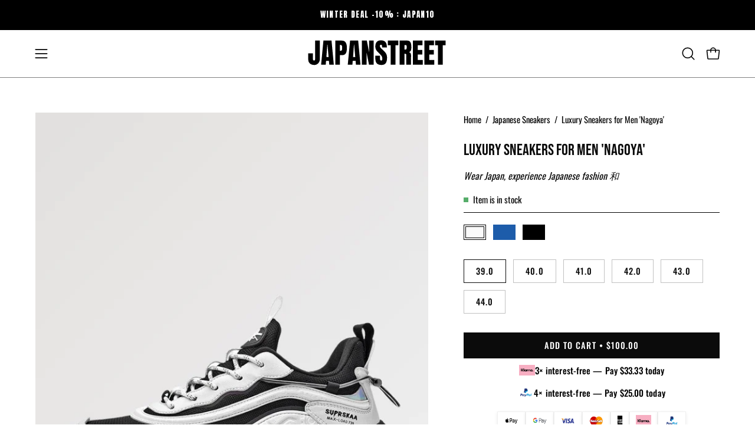

--- FILE ---
content_type: text/html; charset=utf-8
request_url: https://japan-clothing.com/collections/japanese-sneakers/products/luxury-sneakers-for-men
body_size: 53934
content:
<!doctype html>
<html class="no-js no-touch page-loading" lang="en">
<head><meta charset="utf-8">
<meta name="google-site-verification" content="stDJ2ebrXSPnY8GhJHTuI133c0LtrbImGVAPqOSlFYQ" />
<meta http-equiv="X-UA-Compatible" content="IE=edge">
<meta name="viewport" content="width=device-width, height=device-height, initial-scale=1.0, minimum-scale=1.0">
<link rel="canonical" href="https://japan-clothing.com/products/luxury-sneakers-for-men"><link rel="preconnect" href="https://fonts.shopifycdn.com" crossorigin><link rel="preload" as="font" href="//japan-clothing.com/cdn/fonts/oswald/oswald_n4.7760ed7a63e536050f64bb0607ff70ce07a480bd.woff2" type="font/woff2" crossorigin><link rel="preload" as="font" href="//japan-clothing.com/cdn/fonts/bebas_neue/bebasneue_n4.135cdbcf397f167ca17d9c75224e0af26b4b4e55.woff2" type="font/woff2" crossorigin><link rel="preload" as="image" href="//japan-clothing.com/cdn/shop/t/26/assets/loading.svg?v=91665432863842511931759950661"><style data-shopify>

  html:not(.page-loading) .loading-overlay { opacity: 0; visibility: hidden; pointer-events: none; animation: fadeOut 1s ease; transition: visibility 0s linear 1s; }

  .loading-overlay { position: fixed; top: 0; left: 0; z-index: 99999; width: 100vw; height: 100vh; display: flex; align-items: center; justify-content: center; background: var(--overlay-bg, var(--COLOR-BLACK-WHITE)); }</style><style data-shopify>.loader__image__holder { position: absolute; top: 0; left: 0; width: 100%; height: 100%; font-size: 0; display: none; align-items: center; justify-content: center; animation: pulse-loading 2s infinite ease-in-out; }
    .loader__image__holder:has(.loader__image--fallback) { animation: none; }
    .loading-image .loader__image__holder { display: flex; }
    .loader__image { max-width: 150px; height: auto; object-fit: contain; }
    .loading-image .loader__image--fallback { width: 150px; height: 150px; max-width: 150px; mask: var(--loading-svg) center center/contain no-repeat; background: var(--overlay-bg-svg, var(--COLOR-WHITE-BLACK)); }</style><script>
    const loadingAppearance = "once";
    const loaded = sessionStorage.getItem('loaded');

    if (loadingAppearance === 'once') {
      if (loaded === null) {
        sessionStorage.setItem('loaded', true);
        document.documentElement.classList.add('loading-image');
      }
    } else {
      document.documentElement.classList.add('loading-image');
    }
  </script><link rel="shortcut icon" href="//japan-clothing.com/cdn/shop/files/japanstreet-favicon-red-circle-japanese-flag_32x32.png?v=1760178536" type="image/png">
<title>Luxury Sneakers for Men | Japan-Clothing
  
  
  </title><meta name="description" content="Between comfort and class, it will be easy to finalize a streetwear style with our luxury sneakers for men, an edition in the image of Japanese fashion">

<meta property="og:site_name" content="Japan-Clothing">
<meta property="og:url" content="https://japan-clothing.com/products/luxury-sneakers-for-men">
<meta property="og:title" content="Luxury Sneakers for Men | Japan-Clothing">
<meta property="og:type" content="product">
<meta property="og:description" content="Between comfort and class, it will be easy to finalize a streetwear style with our luxury sneakers for men, an edition in the image of Japanese fashion"><meta property="og:image" content="http://japan-clothing.com/cdn/shop/products/luxury-sneakers-for-men_1.jpg?v=1654343551">
  <meta property="og:image:secure_url" content="https://japan-clothing.com/cdn/shop/products/luxury-sneakers-for-men_1.jpg?v=1654343551">
  <meta property="og:image:width" content="750">
  <meta property="og:image:height" content="1000"><meta property="og:price:amount" content="100.00">
  <meta property="og:price:currency" content="USD"><meta name="twitter:site" content="@#"><meta name="twitter:card" content="summary_large_image">
<meta name="twitter:title" content="Luxury Sneakers for Men | Japan-Clothing">
<meta name="twitter:description" content="Between comfort and class, it will be easy to finalize a streetwear style with our luxury sneakers for men, an edition in the image of Japanese fashion"><style data-shopify>@font-face {
  font-family: "Bebas Neue";
  font-weight: 400;
  font-style: normal;
  font-display: swap;
  src: url("//japan-clothing.com/cdn/fonts/bebas_neue/bebasneue_n4.135cdbcf397f167ca17d9c75224e0af26b4b4e55.woff2") format("woff2"),
       url("//japan-clothing.com/cdn/fonts/bebas_neue/bebasneue_n4.3288a6929ba3287812eb6a03e362ee0bf5be1e3d.woff") format("woff");
}

    @font-face {
  font-family: Oswald;
  font-weight: 400;
  font-style: normal;
  font-display: swap;
  src: url("//japan-clothing.com/cdn/fonts/oswald/oswald_n4.7760ed7a63e536050f64bb0607ff70ce07a480bd.woff2") format("woff2"),
       url("//japan-clothing.com/cdn/fonts/oswald/oswald_n4.ae5e497f60fc686568afe76e9ff1872693c533e9.woff") format("woff");
}

    @font-face {
  font-family: "Space Mono";
  font-weight: 400;
  font-style: normal;
  font-display: swap;
  src: url("//japan-clothing.com/cdn/fonts/space_mono/spacemono_n4.9ee60bbbb57a3b43dbcb22a7f53e18140cb3b40f.woff2") format("woff2"),
       url("//japan-clothing.com/cdn/fonts/space_mono/spacemono_n4.0c1ebe3659065af9a832b4a469bdd1fdc9521024.woff") format("woff");
}

    @font-face {
  font-family: Pacifico;
  font-weight: 400;
  font-style: normal;
  font-display: swap;
  src: url("//japan-clothing.com/cdn/fonts/pacifico/pacifico_n4.70d15be9aa2255257fe626d87fbc1ed38436b047.woff2") format("woff2"),
       url("//japan-clothing.com/cdn/fonts/pacifico/pacifico_n4.a3007cff6385e4e75c208a720cd121ff3558d293.woff") format("woff");
}


    

    

    

    
      @font-face {
  font-family: Oswald;
  font-weight: 200;
  font-style: normal;
  font-display: swap;
  src: url("//japan-clothing.com/cdn/fonts/oswald/oswald_n2.14ca1553c4d858b47dc9f36522250cf755cb3776.woff2") format("woff2"),
       url("//japan-clothing.com/cdn/fonts/oswald/oswald_n2.ff416699c1319d2cac083dbc80a6e345193c85fc.woff") format("woff");
}

    

    
      @font-face {
  font-family: Oswald;
  font-weight: 500;
  font-style: normal;
  font-display: swap;
  src: url("//japan-clothing.com/cdn/fonts/oswald/oswald_n5.8ad4910bfdb43e150746ef7aa67f3553e3abe8e2.woff2") format("woff2"),
       url("//japan-clothing.com/cdn/fonts/oswald/oswald_n5.93ee52108163c48c91111cf33b0a57021467b66e.woff") format("woff");
}

    

    

    

    
      @font-face {
  font-family: "Space Mono";
  font-weight: 700;
  font-style: normal;
  font-display: swap;
  src: url("//japan-clothing.com/cdn/fonts/space_mono/spacemono_n7.508dbd51f810465f80674aa16b57dbed9d939476.woff2") format("woff2"),
       url("//japan-clothing.com/cdn/fonts/space_mono/spacemono_n7.33dc758a163f8921951e545f3e66fea4986535cf.woff") format("woff");
}

    

    

    
      :root,
      .color-scheme-1 {--COLOR-BODY-BG-OPPOSITE-ALPHA-25: rgba(0, 0, 0, 0.25);
        --COLOR-PRIMARY-OPPOSITE: #ffffff;
        --COLOR-PRIMARY-LIGHTEN-DARKEN-ALPHA-20: rgba(37, 37, 37, 0.2);
        --COLOR-PRIMARY-LIGHTEN-DARKEN-ALPHA-30: rgba(37, 37, 37, 0.3);

        --PRIMARY-BUTTONS-COLOR-BG: #0b0b0b;
        --PRIMARY-BUTTONS-COLOR-TEXT: #ffffff;
        --PRIMARY-BUTTONS-COLOR-TEXT-ALPHA-10: rgba(255, 255, 255, 0.1);
        --PRIMARY-BUTTONS-COLOR-BORDER: #0b0b0b;
        --PRIMARY-BUTTONS-COLOR-HOVER: rgba(255, 255, 255, 0.2);

        --PRIMARY-BUTTONS-COLOR-LIGHTEN-DARKEN: #252525;

        --PRIMARY-BUTTONS-COLOR-ALPHA-05: rgba(11, 11, 11, 0.05);
        --PRIMARY-BUTTONS-COLOR-ALPHA-10: rgba(11, 11, 11, 0.1);
        --PRIMARY-BUTTONS-COLOR-ALPHA-50: rgba(11, 11, 11, 0.5);--COLOR-SECONDARY-OPPOSITE: #000000;
        --COLOR-SECONDARY-OPPOSITE-ALPHA-20: rgba(0, 0, 0, 0.2);
        --COLOR-SECONDARY-LIGHTEN-DARKEN-ALPHA-20: rgba(230, 230, 230, 0.2);
        --COLOR-SECONDARY-LIGHTEN-DARKEN-ALPHA-30: rgba(230, 230, 230, 0.3);

        --SECONDARY-BUTTONS-COLOR-BG: #ffffff;
        --SECONDARY-BUTTONS-COLOR-TEXT: #000000;
        --SECONDARY-BUTTONS-COLOR-TEXT-ALPHA-10: rgba(0, 0, 0, 0.1);
        --SECONDARY-BUTTONS-COLOR-BORDER: #ffffff;

        --SECONDARY-BUTTONS-COLOR-ALPHA-05: rgba(255, 255, 255, 0.05);
        --SECONDARY-BUTTONS-COLOR-ALPHA-10: rgba(255, 255, 255, 0.1);
        --SECONDARY-BUTTONS-COLOR-ALPHA-50: rgba(255, 255, 255, 0.5);--OUTLINE-BUTTONS-PRIMARY-BG: transparent;
        --OUTLINE-BUTTONS-PRIMARY-TEXT: #0b0b0b;
        --OUTLINE-BUTTONS-PRIMARY-TEXT-ALPHA-10: rgba(11, 11, 11, 0.1);
        --OUTLINE-BUTTONS-PRIMARY-BORDER: #0b0b0b;
        --OUTLINE-BUTTONS-PRIMARY-BG-HOVER: rgba(37, 37, 37, 0.2);

        --OUTLINE-BUTTONS-SECONDARY-BG: transparent;
        --OUTLINE-BUTTONS-SECONDARY-TEXT: #ffffff;
        --OUTLINE-BUTTONS-SECONDARY-TEXT-ALPHA-10: rgba(255, 255, 255, 0.1);
        --OUTLINE-BUTTONS-SECONDARY-BORDER: #ffffff;
        --OUTLINE-BUTTONS-SECONDARY-BG-HOVER: rgba(230, 230, 230, 0.2);

        --OUTLINE-BUTTONS-WHITE-BG: transparent;
        --OUTLINE-BUTTONS-WHITE-TEXT: #ffffff;
        --OUTLINE-BUTTONS-WHITE-TEXT-ALPHA-10: rgba(255, 255, 255, 0.1);
        --OUTLINE-BUTTONS-WHITE-BORDER: #ffffff;

        --OUTLINE-BUTTONS-BLACK-BG: transparent;
        --OUTLINE-BUTTONS-BLACK-TEXT: #000000;
        --OUTLINE-BUTTONS-BLACK-TEXT-ALPHA-10: rgba(0, 0, 0, 0.1);
        --OUTLINE-BUTTONS-BLACK-BORDER: #000000;--OUTLINE-SOLID-BUTTONS-PRIMARY-BG: #0b0b0b;
        --OUTLINE-SOLID-BUTTONS-PRIMARY-TEXT: #ffffff;
        --OUTLINE-SOLID-BUTTONS-PRIMARY-TEXT-ALPHA-10: rgba(255, 255, 255, 0.1);
        --OUTLINE-SOLID-BUTTONS-PRIMARY-BORDER: #ffffff;
        --OUTLINE-SOLID-BUTTONS-PRIMARY-BG-HOVER: rgba(255, 255, 255, 0.2);

        --OUTLINE-SOLID-BUTTONS-SECONDARY-BG: #ffffff;
        --OUTLINE-SOLID-BUTTONS-SECONDARY-TEXT: #000000;
        --OUTLINE-SOLID-BUTTONS-SECONDARY-TEXT-ALPHA-10: rgba(0, 0, 0, 0.1);
        --OUTLINE-SOLID-BUTTONS-SECONDARY-BORDER: #000000;
        --OUTLINE-SOLID-BUTTONS-SECONDARY-BG-HOVER: rgba(0, 0, 0, 0.2);

        --OUTLINE-SOLID-BUTTONS-WHITE-BG: #ffffff;
        --OUTLINE-SOLID-BUTTONS-WHITE-TEXT: #000000;
        --OUTLINE-SOLID-BUTTONS-WHITE-TEXT-ALPHA-10: rgba(0, 0, 0, 0.1);
        --OUTLINE-SOLID-BUTTONS-WHITE-BORDER: #000000;

        --OUTLINE-SOLID-BUTTONS-BLACK-BG: #000000;
        --OUTLINE-SOLID-BUTTONS-BLACK-TEXT: #ffffff;
        --OUTLINE-SOLID-BUTTONS-BLACK-TEXT-ALPHA-10: rgba(255, 255, 255, 0.1);
        --OUTLINE-SOLID-BUTTONS-BLACK-BORDER: #ffffff;--COLOR-HEADING: #0b0b0b;
        --COLOR-TEXT: #0b0b0b;
        --COLOR-TEXT-DARKEN: #000000;
        --COLOR-TEXT-LIGHTEN: #3e3e3e;
        --COLOR-TEXT-ALPHA-5: rgba(11, 11, 11, 0.05);
        --COLOR-TEXT-ALPHA-8: rgba(11, 11, 11, 0.08);
        --COLOR-TEXT-ALPHA-10: rgba(11, 11, 11, 0.1);
        --COLOR-TEXT-ALPHA-15: rgba(11, 11, 11, 0.15);
        --COLOR-TEXT-ALPHA-20: rgba(11, 11, 11, 0.2);
        --COLOR-TEXT-ALPHA-25: rgba(11, 11, 11, 0.25);
        --COLOR-TEXT-ALPHA-50: rgba(11, 11, 11, 0.5);
        --COLOR-TEXT-ALPHA-60: rgba(11, 11, 11, 0.6);
        --COLOR-TEXT-ALPHA-85: rgba(11, 11, 11, 0.85);

        --COLOR-BG-RGB: 255, 255, 255;
        --COLOR-BG-GRADIENT: #ffffff;
        --COLOR-BG: #ffffff;
        --COLOR-BG-ALPHA-25: rgba(255, 255, 255, 0.25);
        --COLOR-BG-ALPHA-35: rgba(255, 255, 255, 0.35);
        --COLOR-BG-ALPHA-60: rgba(255, 255, 255, 0.6);
        --COLOR-BG-ALPHA-65: rgba(255, 255, 255, 0.65);
        --COLOR-BG-ALPHA-85: rgba(255, 255, 255, 0.85);
        --COLOR-BG-DARKEN: #e6e6e6;
        --COLOR-BG-LIGHTEN-DARKEN: #e6e6e6;
        --COLOR-BG-LIGHTEN-DARKEN-SHIMMER-BG: #fafafa;
        --COLOR-BG-LIGHTEN-DARKEN-SHIMMER-EFFECT: #f5f5f5;
        --COLOR-BG-LIGHTEN-DARKEN-SHIMMER-ENHANCEMENT: #000000;
        --COLOR-BG-LIGHTEN-DARKEN-FOREGROUND: #f7f7f7;
        --COLOR-BG-LIGHTEN-DARKEN-HIGHLIGHT: #d9d9d9;
        --COLOR-BG-LIGHTEN-DARKEN-SEARCH-LOADER: #cccccc;
        --COLOR-BG-LIGHTEN-DARKEN-SEARCH-LOADER-LINE: #e6e6e6;
        --COLOR-BG-LIGHTEN-DARKEN-2: #cdcdcd;
        --COLOR-BG-LIGHTEN-DARKEN-3: #c0c0c0;
        --COLOR-BG-LIGHTEN-DARKEN-4: #b3b3b3;
        --COLOR-BG-LIGHTEN-DARKEN-5: #a6a6a6;
        --COLOR-BG-LIGHTEN-DARKEN-6: #9a9a9a;
        --COLOR-BG-LIGHTEN-DARKEN-CONTRAST: #b3b3b3;
        --COLOR-BG-LIGHTEN-DARKEN-CONTRAST-2: #a6a6a6;
        --COLOR-BG-LIGHTEN-DARKEN-CONTRAST-3: #999999;
        --COLOR-BG-LIGHTEN-DARKEN-CONTRAST-4: #8c8c8c;
        --COLOR-BG-LIGHTEN-DARKEN-CONTRAST-5: #808080;
        --COLOR-BG-LIGHTEN-DARKEN-CONTRAST-6: #737373;

        --COLOR-INPUT-BG: #ffffff;

        --COLOR-ACCENT: #000000;
        --COLOR-ACCENT-TEXT: #fff;
        --COLOR-ACCENT-OPPOSITE: #ffffff;
        --COLOR-ACCENT-MIX-ALPHA: rgba(0, 0, 0, 0.1);

        --COLOR-BORDER: #000000;
        --COLOR-BORDER-ALPHA-15: rgba(0, 0, 0, 0.15);
        --COLOR-BORDER-ALPHA-30: rgba(0, 0, 0, 0.3);
        --COLOR-BORDER-ALPHA-50: rgba(0, 0, 0, 0.5);
        --COLOR-BORDER-ALPHA-65: rgba(0, 0, 0, 0.65);
        --COLOR-BORDER-LIGHTEN-DARKEN: #4d4d4d;
        --COLOR-BORDER-HAIRLINE: #f7f7f7;
        --COLOR-LINK: #000000;
        --COLOR-BG-OVERLAY: rgba(0, 0, 0, 0.15);--COLOR-QUICK-ADD-BG: #ffffff;
        --COLOR-QUICK-ADD-TEXT: #000000;--COLOR-UPSELLS-BG: #f7f6f4;
        --COLOR-UPSELLS-TEXT: #0b0b0b;
        --COLOR-UPSELLS-TEXT-LIGHTEN: #3e3e3e;
        --COLOR-UPSELLS-DISABLED-GREY-DARKEN: rgba(11, 11, 11, 0.45);
        --UPSELLS-HEIGHT: 100px;
        --UPSELLS-IMAGE-WIDTH: 30%;

        --COLOR-DISABLED-GREY: rgba(11, 11, 11, 0.05);
        --COLOR-DISABLED-GREY-DARKEN: rgba(11, 11, 11, 0.45);

        /* Dynamic color variables */
        --bg: var(--COLOR-BG-GRADIENT, var(--COLOR-BG));
        --text: var(--COLOR-TEXT);
        --heading: var(--COLOR-HEADING);
        --accent: var(--COLOR-ACCENT);
        --border: var(--COLOR-BORDER);
        --bg-alpha-25: var(--COLOR-BG-ALPHA-25);
        --bg-alpha-35: var(--COLOR-BG-ALPHA-35);
        --bg-alpha-60: var(--COLOR-BG-ALPHA-60);
        --bg-darken: var(--COLOR-BG-DARKEN);
        --bg-lighten-darken: var(--COLOR-BG-LIGHTEN-DARKEN);
        --bg-lighten-darken-shimmer-bg: var(--COLOR-BG-LIGHTEN-DARKEN-SHIMMER-BG);
        --bg-lighten-darken-shimmer-effect: var(--COLOR-BG-LIGHTEN-DARKEN-SHIMMER-EFFECT);
        --bg-lighten-darken-shimmer-enhancement: var(--COLOR-BG-LIGHTEN-DARKEN-SHIMMER-ENHANCEMENT);
        --bg-lighten-darken-foreground: var(--COLOR-BG-LIGHTEN-DARKEN-FOREGROUND);
        --bg-lighten-darken-highlight: var(--COLOR-BG-LIGHTEN-DARKEN-HIGHLIGHT);
        --bg-lighten-darken-search-loader: var(--COLOR-BG-LIGHTEN-DARKEN-SEARCH-LOADER);
        --bg-lighten-darken-search-loader-line: var(--COLOR-BG-LIGHTEN-DARKEN-SEARCH-LOADER-LINE);
        --bg-lighten-darken-contrast: var(--COLOR-BG-LIGHTEN-DARKEN-CONTRAST);
        --overlay: #0000004d;
        --bg-overlay: rgba(255, 255, 255, 0.5);
        --link: var(--COLOR-LINK);
        --text-darken: var(--COLOR-TEXT-DARKEN);
        --text-lighten: var(--COLOR-TEXT-LIGHTEN);
        --text-alpha-5: var(--COLOR-TEXT-ALPHA-5);
        --text-alpha-8: var(--COLOR-TEXT-ALPHA-8);
        --text-alpha-10: var(--COLOR-TEXT-ALPHA-10);
        --text-alpha-15: var(--COLOR-TEXT-ALPHA-15);
        --text-alpha-25: var(--COLOR-TEXT-ALPHA-25);
        --text-alpha-50: var(--COLOR-TEXT-ALPHA-50);
        --text-alpha-60: var(--COLOR-TEXT-ALPHA-60);
        --text-alpha-85: var(--COLOR-TEXT-ALPHA-85);
        --accent-text: var(--COLOR-ACCENT-TEXT);
        --sale-bg: var(--COLOR-SALE-BG);
        --sale-text: var(--COLOR-SALE-TEXT);
        --custom-bg: var(--COLOR-CUSTOM-BG);
        --custom-text: var(--COLOR-CUSTOM-TEXT);
        --sold-bg: var(--COLOR-SOLD-BG);
        --sold-text: var(--COLOR-SOLD-TEXT);
        --saving-bg: var(--COLOR-SAVING-BG);
        --saving-text: var(--COLOR-SAVING-TEXT);
        --input-bg: var(--COLOR-INPUT-BG);
        --border-alpha-15: var(--COLOR-BORDER-ALPHA-15);
        --border-alpha-30: var(--COLOR-BORDER-ALPHA-30);
        --border-alpha-50: var(--COLOR-BORDER-ALPHA-50);
        --border-alpha-65: var(--COLOR-BORDER-ALPHA-65);
        --border-lighten-darken: var(--COLOR-BORDER-LIGHTEN-DARKEN);
        --hairline: var(--COLOR-BORDER-HAIRLINE);
        --error: var(--COLOR-ERROR);
        --error-bg: var(--COLOR-ERROR-BG);
        --success: var(--COLOR-SUCCESS);
        --success-bg: var(--COLOR-SUCCESS-BG);
        --disabled-grey: var(--COLOR-DISABLED-GREY);
        --disabled-grey-darken: var(--COLOR-DISABLED-GREY-DARKEN);
        --white: var(--COLOR-WHITE);
        --white-darken: var(--COLOR-WHITE-DARKEN);
        --white-alpha-10: var(--COLOR-WHITE-ALPHA-10);
        --white-alpha-20: var(--COLOR-WHITE-ALPHA-20);
        --white-alpha-25: var(--COLOR-WHITE-ALPHA-25);
        --white-alpha-50: var(--COLOR-WHITE-ALPHA-50);
        --white-alpha-60: var(--COLOR-WHITE-ALPHA-60);
        --black: var(--COLOR-BLACK);
        --black-lighten: var(--COLOR-BLACK-LIGHTEN);
        --black-alpha-05: var(--COLOR-BLACK-ALPHA-05);
        --black-alpha-10: var(--COLOR-BLACK-ALPHA-10);
        --black-alpha-20: var(--COLOR-BLACK-ALPHA-20);
        --black-alpha-25: var(--COLOR-BLACK-ALPHA-25);
        --black-alpha-50: var(--COLOR-BLACK-ALPHA-50);
        --black-alpha-60: var(--COLOR-BLACK-ALPHA-60);
        --upsells-bg: var(--COLOR-UPSELLS-BG);
        --upsells-text: var(--COLOR-UPSELLS-TEXT);
        --upsells-text-lighten: var(--COLOR-UPSELLS-TEXT-LIGHTEN);
        --upsells-disabled-grey-darken: var(--COLOR-UPSELLS-DISABLED-GREY-DARKEN);
      }
    
      
      .color-scheme-2 {--COLOR-BODY-BG-OPPOSITE-ALPHA-25: rgba(0, 0, 0, 0.25);
        --COLOR-PRIMARY-OPPOSITE: #000000;
        --COLOR-PRIMARY-LIGHTEN-DARKEN-ALPHA-20: rgba(226, 222, 214, 0.2);
        --COLOR-PRIMARY-LIGHTEN-DARKEN-ALPHA-30: rgba(226, 222, 214, 0.3);

        --PRIMARY-BUTTONS-COLOR-BG: #f7f6f4;
        --PRIMARY-BUTTONS-COLOR-TEXT: #000000;
        --PRIMARY-BUTTONS-COLOR-TEXT-ALPHA-10: rgba(0, 0, 0, 0.1);
        --PRIMARY-BUTTONS-COLOR-BORDER: #f7f6f4;
        --PRIMARY-BUTTONS-COLOR-HOVER: rgba(0, 0, 0, 0.2);

        --PRIMARY-BUTTONS-COLOR-LIGHTEN-DARKEN: #e2ded6;

        --PRIMARY-BUTTONS-COLOR-ALPHA-05: rgba(247, 246, 244, 0.05);
        --PRIMARY-BUTTONS-COLOR-ALPHA-10: rgba(247, 246, 244, 0.1);
        --PRIMARY-BUTTONS-COLOR-ALPHA-50: rgba(247, 246, 244, 0.5);--COLOR-SECONDARY-OPPOSITE: #ffffff;
        --COLOR-SECONDARY-OPPOSITE-ALPHA-20: rgba(255, 255, 255, 0.2);
        --COLOR-SECONDARY-LIGHTEN-DARKEN-ALPHA-20: rgba(37, 37, 37, 0.2);
        --COLOR-SECONDARY-LIGHTEN-DARKEN-ALPHA-30: rgba(37, 37, 37, 0.3);

        --SECONDARY-BUTTONS-COLOR-BG: #0b0b0b;
        --SECONDARY-BUTTONS-COLOR-TEXT: #ffffff;
        --SECONDARY-BUTTONS-COLOR-TEXT-ALPHA-10: rgba(255, 255, 255, 0.1);
        --SECONDARY-BUTTONS-COLOR-BORDER: #0b0b0b;

        --SECONDARY-BUTTONS-COLOR-ALPHA-05: rgba(11, 11, 11, 0.05);
        --SECONDARY-BUTTONS-COLOR-ALPHA-10: rgba(11, 11, 11, 0.1);
        --SECONDARY-BUTTONS-COLOR-ALPHA-50: rgba(11, 11, 11, 0.5);--OUTLINE-BUTTONS-PRIMARY-BG: transparent;
        --OUTLINE-BUTTONS-PRIMARY-TEXT: #f7f6f4;
        --OUTLINE-BUTTONS-PRIMARY-TEXT-ALPHA-10: rgba(247, 246, 244, 0.1);
        --OUTLINE-BUTTONS-PRIMARY-BORDER: #f7f6f4;
        --OUTLINE-BUTTONS-PRIMARY-BG-HOVER: rgba(226, 222, 214, 0.2);

        --OUTLINE-BUTTONS-SECONDARY-BG: transparent;
        --OUTLINE-BUTTONS-SECONDARY-TEXT: #0b0b0b;
        --OUTLINE-BUTTONS-SECONDARY-TEXT-ALPHA-10: rgba(11, 11, 11, 0.1);
        --OUTLINE-BUTTONS-SECONDARY-BORDER: #0b0b0b;
        --OUTLINE-BUTTONS-SECONDARY-BG-HOVER: rgba(37, 37, 37, 0.2);

        --OUTLINE-BUTTONS-WHITE-BG: transparent;
        --OUTLINE-BUTTONS-WHITE-TEXT: #ffffff;
        --OUTLINE-BUTTONS-WHITE-TEXT-ALPHA-10: rgba(255, 255, 255, 0.1);
        --OUTLINE-BUTTONS-WHITE-BORDER: #ffffff;

        --OUTLINE-BUTTONS-BLACK-BG: transparent;
        --OUTLINE-BUTTONS-BLACK-TEXT: #000000;
        --OUTLINE-BUTTONS-BLACK-TEXT-ALPHA-10: rgba(0, 0, 0, 0.1);
        --OUTLINE-BUTTONS-BLACK-BORDER: #000000;--OUTLINE-SOLID-BUTTONS-PRIMARY-BG: #f7f6f4;
        --OUTLINE-SOLID-BUTTONS-PRIMARY-TEXT: #000000;
        --OUTLINE-SOLID-BUTTONS-PRIMARY-TEXT-ALPHA-10: rgba(0, 0, 0, 0.1);
        --OUTLINE-SOLID-BUTTONS-PRIMARY-BORDER: #000000;
        --OUTLINE-SOLID-BUTTONS-PRIMARY-BG-HOVER: rgba(0, 0, 0, 0.2);

        --OUTLINE-SOLID-BUTTONS-SECONDARY-BG: #0b0b0b;
        --OUTLINE-SOLID-BUTTONS-SECONDARY-TEXT: #ffffff;
        --OUTLINE-SOLID-BUTTONS-SECONDARY-TEXT-ALPHA-10: rgba(255, 255, 255, 0.1);
        --OUTLINE-SOLID-BUTTONS-SECONDARY-BORDER: #ffffff;
        --OUTLINE-SOLID-BUTTONS-SECONDARY-BG-HOVER: rgba(255, 255, 255, 0.2);

        --OUTLINE-SOLID-BUTTONS-WHITE-BG: #ffffff;
        --OUTLINE-SOLID-BUTTONS-WHITE-TEXT: #000000;
        --OUTLINE-SOLID-BUTTONS-WHITE-TEXT-ALPHA-10: rgba(0, 0, 0, 0.1);
        --OUTLINE-SOLID-BUTTONS-WHITE-BORDER: #000000;

        --OUTLINE-SOLID-BUTTONS-BLACK-BG: #000000;
        --OUTLINE-SOLID-BUTTONS-BLACK-TEXT: #ffffff;
        --OUTLINE-SOLID-BUTTONS-BLACK-TEXT-ALPHA-10: rgba(255, 255, 255, 0.1);
        --OUTLINE-SOLID-BUTTONS-BLACK-BORDER: #ffffff;--COLOR-HEADING: #000000;
        --COLOR-TEXT: #000000;
        --COLOR-TEXT-DARKEN: #000000;
        --COLOR-TEXT-LIGHTEN: #333333;
        --COLOR-TEXT-ALPHA-5: rgba(0, 0, 0, 0.05);
        --COLOR-TEXT-ALPHA-8: rgba(0, 0, 0, 0.08);
        --COLOR-TEXT-ALPHA-10: rgba(0, 0, 0, 0.1);
        --COLOR-TEXT-ALPHA-15: rgba(0, 0, 0, 0.15);
        --COLOR-TEXT-ALPHA-20: rgba(0, 0, 0, 0.2);
        --COLOR-TEXT-ALPHA-25: rgba(0, 0, 0, 0.25);
        --COLOR-TEXT-ALPHA-50: rgba(0, 0, 0, 0.5);
        --COLOR-TEXT-ALPHA-60: rgba(0, 0, 0, 0.6);
        --COLOR-TEXT-ALPHA-85: rgba(0, 0, 0, 0.85);

        --COLOR-BG-RGB: 255, 247, 242;
        --COLOR-BG-GRADIENT: #fff7f2;
        --COLOR-BG: #fff7f2;
        --COLOR-BG-ALPHA-25: rgba(255, 247, 242, 0.25);
        --COLOR-BG-ALPHA-35: rgba(255, 247, 242, 0.35);
        --COLOR-BG-ALPHA-60: rgba(255, 247, 242, 0.6);
        --COLOR-BG-ALPHA-65: rgba(255, 247, 242, 0.65);
        --COLOR-BG-ALPHA-85: rgba(255, 247, 242, 0.85);
        --COLOR-BG-DARKEN: #ffd8bf;
        --COLOR-BG-LIGHTEN-DARKEN: #ffd8bf;
        --COLOR-BG-LIGHTEN-DARKEN-SHIMMER-BG: #fff1e8;
        --COLOR-BG-LIGHTEN-DARKEN-SHIMMER-EFFECT: #ffeade;
        --COLOR-BG-LIGHTEN-DARKEN-SHIMMER-ENHANCEMENT: #000000;
        --COLOR-BG-LIGHTEN-DARKEN-FOREGROUND: #ffeee3;
        --COLOR-BG-LIGHTEN-DARKEN-HIGHLIGHT: #ffc8a6;
        --COLOR-BG-LIGHTEN-DARKEN-SEARCH-LOADER: #ffb88c;
        --COLOR-BG-LIGHTEN-DARKEN-SEARCH-LOADER-LINE: #ffd8bf;
        --COLOR-BG-LIGHTEN-DARKEN-2: #ffb98c;
        --COLOR-BG-LIGHTEN-DARKEN-3: #ffa972;
        --COLOR-BG-LIGHTEN-DARKEN-4: #ff9a59;
        --COLOR-BG-LIGHTEN-DARKEN-5: #ff8a40;
        --COLOR-BG-LIGHTEN-DARKEN-6: #ff7b26;
        --COLOR-BG-LIGHTEN-DARKEN-CONTRAST: #ff9959;
        --COLOR-BG-LIGHTEN-DARKEN-CONTRAST-2: #ff8940;
        --COLOR-BG-LIGHTEN-DARKEN-CONTRAST-3: #ff7926;
        --COLOR-BG-LIGHTEN-DARKEN-CONTRAST-4: #ff6a0d;
        --COLOR-BG-LIGHTEN-DARKEN-CONTRAST-5: #f25d00;
        --COLOR-BG-LIGHTEN-DARKEN-CONTRAST-6: #d95300;

        --COLOR-INPUT-BG: #fff7f2;

        --COLOR-ACCENT: #d02e2e;
        --COLOR-ACCENT-TEXT: #fff;
        --COLOR-ACCENT-OPPOSITE: #ffffff;
        --COLOR-ACCENT-MIX-ALPHA: rgba(104, 23, 23, 0.1);

        --COLOR-BORDER: #000000;
        --COLOR-BORDER-ALPHA-15: rgba(0, 0, 0, 0.15);
        --COLOR-BORDER-ALPHA-30: rgba(0, 0, 0, 0.3);
        --COLOR-BORDER-ALPHA-50: rgba(0, 0, 0, 0.5);
        --COLOR-BORDER-ALPHA-65: rgba(0, 0, 0, 0.65);
        --COLOR-BORDER-LIGHTEN-DARKEN: #4d4d4d;
        --COLOR-BORDER-HAIRLINE: #ffeee3;
        --COLOR-LINK: #000000;
        --COLOR-BG-OVERLAY: rgba(0, 0, 0, 0.15);--COLOR-QUICK-ADD-BG: #ffffff;
        --COLOR-QUICK-ADD-TEXT: #000000;--COLOR-UPSELLS-BG: #fff7f2;
        --COLOR-UPSELLS-TEXT: #000000;
        --COLOR-UPSELLS-TEXT-LIGHTEN: #333333;
        --COLOR-UPSELLS-DISABLED-GREY-DARKEN: rgba(0, 0, 0, 0.45);
        --UPSELLS-HEIGHT: 100px;
        --UPSELLS-IMAGE-WIDTH: 30%;

        --COLOR-DISABLED-GREY: rgba(0, 0, 0, 0.05);
        --COLOR-DISABLED-GREY-DARKEN: rgba(0, 0, 0, 0.45);

        /* Dynamic color variables */
        --bg: var(--COLOR-BG-GRADIENT, var(--COLOR-BG));
        --text: var(--COLOR-TEXT);
        --heading: var(--COLOR-HEADING);
        --accent: var(--COLOR-ACCENT);
        --border: var(--COLOR-BORDER);
        --bg-alpha-25: var(--COLOR-BG-ALPHA-25);
        --bg-alpha-35: var(--COLOR-BG-ALPHA-35);
        --bg-alpha-60: var(--COLOR-BG-ALPHA-60);
        --bg-darken: var(--COLOR-BG-DARKEN);
        --bg-lighten-darken: var(--COLOR-BG-LIGHTEN-DARKEN);
        --bg-lighten-darken-shimmer-bg: var(--COLOR-BG-LIGHTEN-DARKEN-SHIMMER-BG);
        --bg-lighten-darken-shimmer-effect: var(--COLOR-BG-LIGHTEN-DARKEN-SHIMMER-EFFECT);
        --bg-lighten-darken-shimmer-enhancement: var(--COLOR-BG-LIGHTEN-DARKEN-SHIMMER-ENHANCEMENT);
        --bg-lighten-darken-foreground: var(--COLOR-BG-LIGHTEN-DARKEN-FOREGROUND);
        --bg-lighten-darken-highlight: var(--COLOR-BG-LIGHTEN-DARKEN-HIGHLIGHT);
        --bg-lighten-darken-search-loader: var(--COLOR-BG-LIGHTEN-DARKEN-SEARCH-LOADER);
        --bg-lighten-darken-search-loader-line: var(--COLOR-BG-LIGHTEN-DARKEN-SEARCH-LOADER-LINE);
        --bg-lighten-darken-contrast: var(--COLOR-BG-LIGHTEN-DARKEN-CONTRAST);
        --overlay: #0000004d;
        --bg-overlay: rgba(255, 255, 255, 0.5);
        --link: var(--COLOR-LINK);
        --text-darken: var(--COLOR-TEXT-DARKEN);
        --text-lighten: var(--COLOR-TEXT-LIGHTEN);
        --text-alpha-5: var(--COLOR-TEXT-ALPHA-5);
        --text-alpha-8: var(--COLOR-TEXT-ALPHA-8);
        --text-alpha-10: var(--COLOR-TEXT-ALPHA-10);
        --text-alpha-15: var(--COLOR-TEXT-ALPHA-15);
        --text-alpha-25: var(--COLOR-TEXT-ALPHA-25);
        --text-alpha-50: var(--COLOR-TEXT-ALPHA-50);
        --text-alpha-60: var(--COLOR-TEXT-ALPHA-60);
        --text-alpha-85: var(--COLOR-TEXT-ALPHA-85);
        --accent-text: var(--COLOR-ACCENT-TEXT);
        --sale-bg: var(--COLOR-SALE-BG);
        --sale-text: var(--COLOR-SALE-TEXT);
        --custom-bg: var(--COLOR-CUSTOM-BG);
        --custom-text: var(--COLOR-CUSTOM-TEXT);
        --sold-bg: var(--COLOR-SOLD-BG);
        --sold-text: var(--COLOR-SOLD-TEXT);
        --saving-bg: var(--COLOR-SAVING-BG);
        --saving-text: var(--COLOR-SAVING-TEXT);
        --input-bg: var(--COLOR-INPUT-BG);
        --border-alpha-15: var(--COLOR-BORDER-ALPHA-15);
        --border-alpha-30: var(--COLOR-BORDER-ALPHA-30);
        --border-alpha-50: var(--COLOR-BORDER-ALPHA-50);
        --border-alpha-65: var(--COLOR-BORDER-ALPHA-65);
        --border-lighten-darken: var(--COLOR-BORDER-LIGHTEN-DARKEN);
        --hairline: var(--COLOR-BORDER-HAIRLINE);
        --error: var(--COLOR-ERROR);
        --error-bg: var(--COLOR-ERROR-BG);
        --success: var(--COLOR-SUCCESS);
        --success-bg: var(--COLOR-SUCCESS-BG);
        --disabled-grey: var(--COLOR-DISABLED-GREY);
        --disabled-grey-darken: var(--COLOR-DISABLED-GREY-DARKEN);
        --white: var(--COLOR-WHITE);
        --white-darken: var(--COLOR-WHITE-DARKEN);
        --white-alpha-10: var(--COLOR-WHITE-ALPHA-10);
        --white-alpha-20: var(--COLOR-WHITE-ALPHA-20);
        --white-alpha-25: var(--COLOR-WHITE-ALPHA-25);
        --white-alpha-50: var(--COLOR-WHITE-ALPHA-50);
        --white-alpha-60: var(--COLOR-WHITE-ALPHA-60);
        --black: var(--COLOR-BLACK);
        --black-lighten: var(--COLOR-BLACK-LIGHTEN);
        --black-alpha-05: var(--COLOR-BLACK-ALPHA-05);
        --black-alpha-10: var(--COLOR-BLACK-ALPHA-10);
        --black-alpha-20: var(--COLOR-BLACK-ALPHA-20);
        --black-alpha-25: var(--COLOR-BLACK-ALPHA-25);
        --black-alpha-50: var(--COLOR-BLACK-ALPHA-50);
        --black-alpha-60: var(--COLOR-BLACK-ALPHA-60);
        --upsells-bg: var(--COLOR-UPSELLS-BG);
        --upsells-text: var(--COLOR-UPSELLS-TEXT);
        --upsells-text-lighten: var(--COLOR-UPSELLS-TEXT-LIGHTEN);
        --upsells-disabled-grey-darken: var(--COLOR-UPSELLS-DISABLED-GREY-DARKEN);
      }
    
      
      .color-scheme-3 {--COLOR-BODY-BG-OPPOSITE-ALPHA-25: rgba(255, 255, 255, 0.25);
        --COLOR-PRIMARY-OPPOSITE: #000000;
        --COLOR-PRIMARY-LIGHTEN-DARKEN-ALPHA-20: rgba(255, 221, 191, 0.2);
        --COLOR-PRIMARY-LIGHTEN-DARKEN-ALPHA-30: rgba(255, 221, 191, 0.3);

        --PRIMARY-BUTTONS-COLOR-BG: #fff8f2;
        --PRIMARY-BUTTONS-COLOR-TEXT: #000000;
        --PRIMARY-BUTTONS-COLOR-TEXT-ALPHA-10: rgba(0, 0, 0, 0.1);
        --PRIMARY-BUTTONS-COLOR-BORDER: #fff8f2;
        --PRIMARY-BUTTONS-COLOR-HOVER: rgba(0, 0, 0, 0.2);

        --PRIMARY-BUTTONS-COLOR-LIGHTEN-DARKEN: #ffddbf;

        --PRIMARY-BUTTONS-COLOR-ALPHA-05: rgba(255, 248, 242, 0.05);
        --PRIMARY-BUTTONS-COLOR-ALPHA-10: rgba(255, 248, 242, 0.1);
        --PRIMARY-BUTTONS-COLOR-ALPHA-50: rgba(255, 248, 242, 0.5);--COLOR-SECONDARY-OPPOSITE: #000000;
        --COLOR-SECONDARY-OPPOSITE-ALPHA-20: rgba(0, 0, 0, 0.2);
        --COLOR-SECONDARY-LIGHTEN-DARKEN-ALPHA-20: rgba(226, 222, 214, 0.2);
        --COLOR-SECONDARY-LIGHTEN-DARKEN-ALPHA-30: rgba(226, 222, 214, 0.3);

        --SECONDARY-BUTTONS-COLOR-BG: #f7f6f4;
        --SECONDARY-BUTTONS-COLOR-TEXT: #000000;
        --SECONDARY-BUTTONS-COLOR-TEXT-ALPHA-10: rgba(0, 0, 0, 0.1);
        --SECONDARY-BUTTONS-COLOR-BORDER: #f7f6f4;

        --SECONDARY-BUTTONS-COLOR-ALPHA-05: rgba(247, 246, 244, 0.05);
        --SECONDARY-BUTTONS-COLOR-ALPHA-10: rgba(247, 246, 244, 0.1);
        --SECONDARY-BUTTONS-COLOR-ALPHA-50: rgba(247, 246, 244, 0.5);--OUTLINE-BUTTONS-PRIMARY-BG: transparent;
        --OUTLINE-BUTTONS-PRIMARY-TEXT: #fff8f2;
        --OUTLINE-BUTTONS-PRIMARY-TEXT-ALPHA-10: rgba(255, 248, 242, 0.1);
        --OUTLINE-BUTTONS-PRIMARY-BORDER: #fff8f2;
        --OUTLINE-BUTTONS-PRIMARY-BG-HOVER: rgba(255, 221, 191, 0.2);

        --OUTLINE-BUTTONS-SECONDARY-BG: transparent;
        --OUTLINE-BUTTONS-SECONDARY-TEXT: #f7f6f4;
        --OUTLINE-BUTTONS-SECONDARY-TEXT-ALPHA-10: rgba(247, 246, 244, 0.1);
        --OUTLINE-BUTTONS-SECONDARY-BORDER: #f7f6f4;
        --OUTLINE-BUTTONS-SECONDARY-BG-HOVER: rgba(226, 222, 214, 0.2);

        --OUTLINE-BUTTONS-WHITE-BG: transparent;
        --OUTLINE-BUTTONS-WHITE-TEXT: #ffffff;
        --OUTLINE-BUTTONS-WHITE-TEXT-ALPHA-10: rgba(255, 255, 255, 0.1);
        --OUTLINE-BUTTONS-WHITE-BORDER: #ffffff;

        --OUTLINE-BUTTONS-BLACK-BG: transparent;
        --OUTLINE-BUTTONS-BLACK-TEXT: #000000;
        --OUTLINE-BUTTONS-BLACK-TEXT-ALPHA-10: rgba(0, 0, 0, 0.1);
        --OUTLINE-BUTTONS-BLACK-BORDER: #000000;--OUTLINE-SOLID-BUTTONS-PRIMARY-BG: #fff8f2;
        --OUTLINE-SOLID-BUTTONS-PRIMARY-TEXT: #000000;
        --OUTLINE-SOLID-BUTTONS-PRIMARY-TEXT-ALPHA-10: rgba(0, 0, 0, 0.1);
        --OUTLINE-SOLID-BUTTONS-PRIMARY-BORDER: #000000;
        --OUTLINE-SOLID-BUTTONS-PRIMARY-BG-HOVER: rgba(0, 0, 0, 0.2);

        --OUTLINE-SOLID-BUTTONS-SECONDARY-BG: #f7f6f4;
        --OUTLINE-SOLID-BUTTONS-SECONDARY-TEXT: #000000;
        --OUTLINE-SOLID-BUTTONS-SECONDARY-TEXT-ALPHA-10: rgba(0, 0, 0, 0.1);
        --OUTLINE-SOLID-BUTTONS-SECONDARY-BORDER: #000000;
        --OUTLINE-SOLID-BUTTONS-SECONDARY-BG-HOVER: rgba(0, 0, 0, 0.2);

        --OUTLINE-SOLID-BUTTONS-WHITE-BG: #ffffff;
        --OUTLINE-SOLID-BUTTONS-WHITE-TEXT: #000000;
        --OUTLINE-SOLID-BUTTONS-WHITE-TEXT-ALPHA-10: rgba(0, 0, 0, 0.1);
        --OUTLINE-SOLID-BUTTONS-WHITE-BORDER: #000000;

        --OUTLINE-SOLID-BUTTONS-BLACK-BG: #000000;
        --OUTLINE-SOLID-BUTTONS-BLACK-TEXT: #ffffff;
        --OUTLINE-SOLID-BUTTONS-BLACK-TEXT-ALPHA-10: rgba(255, 255, 255, 0.1);
        --OUTLINE-SOLID-BUTTONS-BLACK-BORDER: #ffffff;--COLOR-HEADING: #ffffff;
        --COLOR-TEXT: #ffffff;
        --COLOR-TEXT-DARKEN: #cccccc;
        --COLOR-TEXT-LIGHTEN: #ffffff;
        --COLOR-TEXT-ALPHA-5: rgba(255, 255, 255, 0.05);
        --COLOR-TEXT-ALPHA-8: rgba(255, 255, 255, 0.08);
        --COLOR-TEXT-ALPHA-10: rgba(255, 255, 255, 0.1);
        --COLOR-TEXT-ALPHA-15: rgba(255, 255, 255, 0.15);
        --COLOR-TEXT-ALPHA-20: rgba(255, 255, 255, 0.2);
        --COLOR-TEXT-ALPHA-25: rgba(255, 255, 255, 0.25);
        --COLOR-TEXT-ALPHA-50: rgba(255, 255, 255, 0.5);
        --COLOR-TEXT-ALPHA-60: rgba(255, 255, 255, 0.6);
        --COLOR-TEXT-ALPHA-85: rgba(255, 255, 255, 0.85);

        --COLOR-BG-RGB: 0, 0, 0;
        --COLOR-BG-GRADIENT: #000000;
        --COLOR-BG: #000000;
        --COLOR-BG-ALPHA-25: rgba(0, 0, 0, 0.25);
        --COLOR-BG-ALPHA-35: rgba(0, 0, 0, 0.35);
        --COLOR-BG-ALPHA-60: rgba(0, 0, 0, 0.6);
        --COLOR-BG-ALPHA-65: rgba(0, 0, 0, 0.65);
        --COLOR-BG-ALPHA-85: rgba(0, 0, 0, 0.85);
        --COLOR-BG-DARKEN: #000000;
        --COLOR-BG-LIGHTEN-DARKEN: #1a1a1a;
        --COLOR-BG-LIGHTEN-DARKEN-SHIMMER-BG: #0d0d0d;
        --COLOR-BG-LIGHTEN-DARKEN-SHIMMER-EFFECT: #121212;
        --COLOR-BG-LIGHTEN-DARKEN-SHIMMER-ENHANCEMENT: #ffffff;
        --COLOR-BG-LIGHTEN-DARKEN-FOREGROUND: #1a1a1a;
        --COLOR-BG-LIGHTEN-DARKEN-HIGHLIGHT: #262626;
        --COLOR-BG-LIGHTEN-DARKEN-SEARCH-LOADER: #333333;
        --COLOR-BG-LIGHTEN-DARKEN-SEARCH-LOADER-LINE: #1a1a1a;
        --COLOR-BG-LIGHTEN-DARKEN-2: #000000;
        --COLOR-BG-LIGHTEN-DARKEN-3: #000000;
        --COLOR-BG-LIGHTEN-DARKEN-4: #000000;
        --COLOR-BG-LIGHTEN-DARKEN-5: #000000;
        --COLOR-BG-LIGHTEN-DARKEN-6: #000000;
        --COLOR-BG-LIGHTEN-DARKEN-CONTRAST: #4d4d4d;
        --COLOR-BG-LIGHTEN-DARKEN-CONTRAST-2: #595959;
        --COLOR-BG-LIGHTEN-DARKEN-CONTRAST-3: #666666;
        --COLOR-BG-LIGHTEN-DARKEN-CONTRAST-4: #737373;
        --COLOR-BG-LIGHTEN-DARKEN-CONTRAST-5: #808080;
        --COLOR-BG-LIGHTEN-DARKEN-CONTRAST-6: #8c8c8c;

        --COLOR-INPUT-BG: #000000;

        --COLOR-ACCENT: #fff7f2;
        --COLOR-ACCENT-TEXT: #000;
        --COLOR-ACCENT-OPPOSITE: #000000;
        --COLOR-ACCENT-MIX-ALPHA: rgba(255, 251, 249, 0.25);

        --COLOR-BORDER: #f7f6f4;
        --COLOR-BORDER-ALPHA-15: rgba(247, 246, 244, 0.15);
        --COLOR-BORDER-ALPHA-30: rgba(247, 246, 244, 0.3);
        --COLOR-BORDER-ALPHA-50: rgba(247, 246, 244, 0.5);
        --COLOR-BORDER-ALPHA-65: rgba(247, 246, 244, 0.65);
        --COLOR-BORDER-LIGHTEN-DARKEN: #b7ae9b;
        --COLOR-BORDER-HAIRLINE: #000000;
        --COLOR-LINK: #ffffff;
        --COLOR-BG-OVERLAY: rgba(255, 255, 255, 0.15);--COLOR-QUICK-ADD-BG: #000000;
        --COLOR-QUICK-ADD-TEXT: #ffffff;--COLOR-UPSELLS-BG: #0b0b0b;
        --COLOR-UPSELLS-TEXT: #ffffff;
        --COLOR-UPSELLS-TEXT-LIGHTEN: #ffffff;
        --COLOR-UPSELLS-DISABLED-GREY-DARKEN: rgba(255, 255, 255, 0.45);
        --UPSELLS-HEIGHT: 100px;
        --UPSELLS-IMAGE-WIDTH: 30%;

        --COLOR-DISABLED-GREY: rgba(255, 255, 255, 0.05);
        --COLOR-DISABLED-GREY-DARKEN: rgba(255, 255, 255, 0.45);

        /* Dynamic color variables */
        --bg: var(--COLOR-BG-GRADIENT, var(--COLOR-BG));
        --text: var(--COLOR-TEXT);
        --heading: var(--COLOR-HEADING);
        --accent: var(--COLOR-ACCENT);
        --border: var(--COLOR-BORDER);
        --bg-alpha-25: var(--COLOR-BG-ALPHA-25);
        --bg-alpha-35: var(--COLOR-BG-ALPHA-35);
        --bg-alpha-60: var(--COLOR-BG-ALPHA-60);
        --bg-darken: var(--COLOR-BG-DARKEN);
        --bg-lighten-darken: var(--COLOR-BG-LIGHTEN-DARKEN);
        --bg-lighten-darken-shimmer-bg: var(--COLOR-BG-LIGHTEN-DARKEN-SHIMMER-BG);
        --bg-lighten-darken-shimmer-effect: var(--COLOR-BG-LIGHTEN-DARKEN-SHIMMER-EFFECT);
        --bg-lighten-darken-shimmer-enhancement: var(--COLOR-BG-LIGHTEN-DARKEN-SHIMMER-ENHANCEMENT);
        --bg-lighten-darken-foreground: var(--COLOR-BG-LIGHTEN-DARKEN-FOREGROUND);
        --bg-lighten-darken-highlight: var(--COLOR-BG-LIGHTEN-DARKEN-HIGHLIGHT);
        --bg-lighten-darken-search-loader: var(--COLOR-BG-LIGHTEN-DARKEN-SEARCH-LOADER);
        --bg-lighten-darken-search-loader-line: var(--COLOR-BG-LIGHTEN-DARKEN-SEARCH-LOADER-LINE);
        --bg-lighten-darken-contrast: var(--COLOR-BG-LIGHTEN-DARKEN-CONTRAST);
        --overlay: #ffffff4d;
        --bg-overlay: rgba(0, 0, 0, 0.5);
        --link: var(--COLOR-LINK);
        --text-darken: var(--COLOR-TEXT-DARKEN);
        --text-lighten: var(--COLOR-TEXT-LIGHTEN);
        --text-alpha-5: var(--COLOR-TEXT-ALPHA-5);
        --text-alpha-8: var(--COLOR-TEXT-ALPHA-8);
        --text-alpha-10: var(--COLOR-TEXT-ALPHA-10);
        --text-alpha-15: var(--COLOR-TEXT-ALPHA-15);
        --text-alpha-25: var(--COLOR-TEXT-ALPHA-25);
        --text-alpha-50: var(--COLOR-TEXT-ALPHA-50);
        --text-alpha-60: var(--COLOR-TEXT-ALPHA-60);
        --text-alpha-85: var(--COLOR-TEXT-ALPHA-85);
        --accent-text: var(--COLOR-ACCENT-TEXT);
        --sale-bg: var(--COLOR-SALE-BG);
        --sale-text: var(--COLOR-SALE-TEXT);
        --custom-bg: var(--COLOR-CUSTOM-BG);
        --custom-text: var(--COLOR-CUSTOM-TEXT);
        --sold-bg: var(--COLOR-SOLD-BG);
        --sold-text: var(--COLOR-SOLD-TEXT);
        --saving-bg: var(--COLOR-SAVING-BG);
        --saving-text: var(--COLOR-SAVING-TEXT);
        --input-bg: var(--COLOR-INPUT-BG);
        --border-alpha-15: var(--COLOR-BORDER-ALPHA-15);
        --border-alpha-30: var(--COLOR-BORDER-ALPHA-30);
        --border-alpha-50: var(--COLOR-BORDER-ALPHA-50);
        --border-alpha-65: var(--COLOR-BORDER-ALPHA-65);
        --border-lighten-darken: var(--COLOR-BORDER-LIGHTEN-DARKEN);
        --hairline: var(--COLOR-BORDER-HAIRLINE);
        --error: var(--COLOR-ERROR);
        --error-bg: var(--COLOR-ERROR-BG);
        --success: var(--COLOR-SUCCESS);
        --success-bg: var(--COLOR-SUCCESS-BG);
        --disabled-grey: var(--COLOR-DISABLED-GREY);
        --disabled-grey-darken: var(--COLOR-DISABLED-GREY-DARKEN);
        --white: var(--COLOR-WHITE);
        --white-darken: var(--COLOR-WHITE-DARKEN);
        --white-alpha-10: var(--COLOR-WHITE-ALPHA-10);
        --white-alpha-20: var(--COLOR-WHITE-ALPHA-20);
        --white-alpha-25: var(--COLOR-WHITE-ALPHA-25);
        --white-alpha-50: var(--COLOR-WHITE-ALPHA-50);
        --white-alpha-60: var(--COLOR-WHITE-ALPHA-60);
        --black: var(--COLOR-BLACK);
        --black-lighten: var(--COLOR-BLACK-LIGHTEN);
        --black-alpha-05: var(--COLOR-BLACK-ALPHA-05);
        --black-alpha-10: var(--COLOR-BLACK-ALPHA-10);
        --black-alpha-20: var(--COLOR-BLACK-ALPHA-20);
        --black-alpha-25: var(--COLOR-BLACK-ALPHA-25);
        --black-alpha-50: var(--COLOR-BLACK-ALPHA-50);
        --black-alpha-60: var(--COLOR-BLACK-ALPHA-60);
        --upsells-bg: var(--COLOR-UPSELLS-BG);
        --upsells-text: var(--COLOR-UPSELLS-TEXT);
        --upsells-text-lighten: var(--COLOR-UPSELLS-TEXT-LIGHTEN);
        --upsells-disabled-grey-darken: var(--COLOR-UPSELLS-DISABLED-GREY-DARKEN);
      }
    
      
      .color-scheme-4 {--COLOR-BODY-BG-OPPOSITE-ALPHA-25: rgba(0, 0, 0, 0.25);
        --COLOR-PRIMARY-OPPOSITE: #ffffff;
        --COLOR-PRIMARY-LIGHTEN-DARKEN-ALPHA-20: rgba(230, 130, 130, 0.2);
        --COLOR-PRIMARY-LIGHTEN-DARKEN-ALPHA-30: rgba(230, 130, 130, 0.3);

        --PRIMARY-BUTTONS-COLOR-BG: #de5757;
        --PRIMARY-BUTTONS-COLOR-TEXT: #ffffff;
        --PRIMARY-BUTTONS-COLOR-TEXT-ALPHA-10: rgba(255, 255, 255, 0.1);
        --PRIMARY-BUTTONS-COLOR-BORDER: #de5757;
        --PRIMARY-BUTTONS-COLOR-HOVER: rgba(255, 255, 255, 0.2);

        --PRIMARY-BUTTONS-COLOR-LIGHTEN-DARKEN: #e68282;

        --PRIMARY-BUTTONS-COLOR-ALPHA-05: rgba(222, 87, 87, 0.05);
        --PRIMARY-BUTTONS-COLOR-ALPHA-10: rgba(222, 87, 87, 0.1);
        --PRIMARY-BUTTONS-COLOR-ALPHA-50: rgba(222, 87, 87, 0.5);--COLOR-SECONDARY-OPPOSITE: #000000;
        --COLOR-SECONDARY-OPPOSITE-ALPHA-20: rgba(0, 0, 0, 0.2);
        --COLOR-SECONDARY-LIGHTEN-DARKEN-ALPHA-20: rgba(230, 230, 230, 0.2);
        --COLOR-SECONDARY-LIGHTEN-DARKEN-ALPHA-30: rgba(230, 230, 230, 0.3);

        --SECONDARY-BUTTONS-COLOR-BG: #ffffff;
        --SECONDARY-BUTTONS-COLOR-TEXT: #000000;
        --SECONDARY-BUTTONS-COLOR-TEXT-ALPHA-10: rgba(0, 0, 0, 0.1);
        --SECONDARY-BUTTONS-COLOR-BORDER: #ffffff;

        --SECONDARY-BUTTONS-COLOR-ALPHA-05: rgba(255, 255, 255, 0.05);
        --SECONDARY-BUTTONS-COLOR-ALPHA-10: rgba(255, 255, 255, 0.1);
        --SECONDARY-BUTTONS-COLOR-ALPHA-50: rgba(255, 255, 255, 0.5);--OUTLINE-BUTTONS-PRIMARY-BG: transparent;
        --OUTLINE-BUTTONS-PRIMARY-TEXT: #de5757;
        --OUTLINE-BUTTONS-PRIMARY-TEXT-ALPHA-10: rgba(222, 87, 87, 0.1);
        --OUTLINE-BUTTONS-PRIMARY-BORDER: #de5757;
        --OUTLINE-BUTTONS-PRIMARY-BG-HOVER: rgba(230, 130, 130, 0.2);

        --OUTLINE-BUTTONS-SECONDARY-BG: transparent;
        --OUTLINE-BUTTONS-SECONDARY-TEXT: #ffffff;
        --OUTLINE-BUTTONS-SECONDARY-TEXT-ALPHA-10: rgba(255, 255, 255, 0.1);
        --OUTLINE-BUTTONS-SECONDARY-BORDER: #ffffff;
        --OUTLINE-BUTTONS-SECONDARY-BG-HOVER: rgba(230, 230, 230, 0.2);

        --OUTLINE-BUTTONS-WHITE-BG: transparent;
        --OUTLINE-BUTTONS-WHITE-TEXT: #ffffff;
        --OUTLINE-BUTTONS-WHITE-TEXT-ALPHA-10: rgba(255, 255, 255, 0.1);
        --OUTLINE-BUTTONS-WHITE-BORDER: #ffffff;

        --OUTLINE-BUTTONS-BLACK-BG: transparent;
        --OUTLINE-BUTTONS-BLACK-TEXT: #000000;
        --OUTLINE-BUTTONS-BLACK-TEXT-ALPHA-10: rgba(0, 0, 0, 0.1);
        --OUTLINE-BUTTONS-BLACK-BORDER: #000000;--OUTLINE-SOLID-BUTTONS-PRIMARY-BG: #de5757;
        --OUTLINE-SOLID-BUTTONS-PRIMARY-TEXT: #ffffff;
        --OUTLINE-SOLID-BUTTONS-PRIMARY-TEXT-ALPHA-10: rgba(255, 255, 255, 0.1);
        --OUTLINE-SOLID-BUTTONS-PRIMARY-BORDER: #ffffff;
        --OUTLINE-SOLID-BUTTONS-PRIMARY-BG-HOVER: rgba(255, 255, 255, 0.2);

        --OUTLINE-SOLID-BUTTONS-SECONDARY-BG: #ffffff;
        --OUTLINE-SOLID-BUTTONS-SECONDARY-TEXT: #000000;
        --OUTLINE-SOLID-BUTTONS-SECONDARY-TEXT-ALPHA-10: rgba(0, 0, 0, 0.1);
        --OUTLINE-SOLID-BUTTONS-SECONDARY-BORDER: #000000;
        --OUTLINE-SOLID-BUTTONS-SECONDARY-BG-HOVER: rgba(0, 0, 0, 0.2);

        --OUTLINE-SOLID-BUTTONS-WHITE-BG: #ffffff;
        --OUTLINE-SOLID-BUTTONS-WHITE-TEXT: #000000;
        --OUTLINE-SOLID-BUTTONS-WHITE-TEXT-ALPHA-10: rgba(0, 0, 0, 0.1);
        --OUTLINE-SOLID-BUTTONS-WHITE-BORDER: #000000;

        --OUTLINE-SOLID-BUTTONS-BLACK-BG: #000000;
        --OUTLINE-SOLID-BUTTONS-BLACK-TEXT: #ffffff;
        --OUTLINE-SOLID-BUTTONS-BLACK-TEXT-ALPHA-10: rgba(255, 255, 255, 0.1);
        --OUTLINE-SOLID-BUTTONS-BLACK-BORDER: #ffffff;--COLOR-HEADING: #0b0b0b;
        --COLOR-TEXT: #0b0b0b;
        --COLOR-TEXT-DARKEN: #000000;
        --COLOR-TEXT-LIGHTEN: #3e3e3e;
        --COLOR-TEXT-ALPHA-5: rgba(11, 11, 11, 0.05);
        --COLOR-TEXT-ALPHA-8: rgba(11, 11, 11, 0.08);
        --COLOR-TEXT-ALPHA-10: rgba(11, 11, 11, 0.1);
        --COLOR-TEXT-ALPHA-15: rgba(11, 11, 11, 0.15);
        --COLOR-TEXT-ALPHA-20: rgba(11, 11, 11, 0.2);
        --COLOR-TEXT-ALPHA-25: rgba(11, 11, 11, 0.25);
        --COLOR-TEXT-ALPHA-50: rgba(11, 11, 11, 0.5);
        --COLOR-TEXT-ALPHA-60: rgba(11, 11, 11, 0.6);
        --COLOR-TEXT-ALPHA-85: rgba(11, 11, 11, 0.85);

        --COLOR-BG-RGB: 255, 243, 242;
        --COLOR-BG-GRADIENT: #fff3f2;
        --COLOR-BG: #fff3f2;
        --COLOR-BG-ALPHA-25: rgba(255, 243, 242, 0.25);
        --COLOR-BG-ALPHA-35: rgba(255, 243, 242, 0.35);
        --COLOR-BG-ALPHA-60: rgba(255, 243, 242, 0.6);
        --COLOR-BG-ALPHA-65: rgba(255, 243, 242, 0.65);
        --COLOR-BG-ALPHA-85: rgba(255, 243, 242, 0.85);
        --COLOR-BG-DARKEN: #ffc4bf;
        --COLOR-BG-LIGHTEN-DARKEN: #ffc4bf;
        --COLOR-BG-LIGHTEN-DARKEN-SHIMMER-BG: #ffeae8;
        --COLOR-BG-LIGHTEN-DARKEN-SHIMMER-EFFECT: #ffe0de;
        --COLOR-BG-LIGHTEN-DARKEN-SHIMMER-ENHANCEMENT: #000000;
        --COLOR-BG-LIGHTEN-DARKEN-FOREGROUND: #ffe5e3;
        --COLOR-BG-LIGHTEN-DARKEN-HIGHLIGHT: #ffaca6;
        --COLOR-BG-LIGHTEN-DARKEN-SEARCH-LOADER: #ff958c;
        --COLOR-BG-LIGHTEN-DARKEN-SEARCH-LOADER-LINE: #ffc4bf;
        --COLOR-BG-LIGHTEN-DARKEN-2: #ff958c;
        --COLOR-BG-LIGHTEN-DARKEN-3: #ff7d72;
        --COLOR-BG-LIGHTEN-DARKEN-4: #ff6659;
        --COLOR-BG-LIGHTEN-DARKEN-5: #ff4e40;
        --COLOR-BG-LIGHTEN-DARKEN-6: #ff3726;
        --COLOR-BG-LIGHTEN-DARKEN-CONTRAST: #ff6659;
        --COLOR-BG-LIGHTEN-DARKEN-CONTRAST-2: #ff4e40;
        --COLOR-BG-LIGHTEN-DARKEN-CONTRAST-3: #ff3726;
        --COLOR-BG-LIGHTEN-DARKEN-CONTRAST-4: #ff1f0d;
        --COLOR-BG-LIGHTEN-DARKEN-CONTRAST-5: #f21300;
        --COLOR-BG-LIGHTEN-DARKEN-CONTRAST-6: #d91100;

        --COLOR-INPUT-BG: #fff3f2;

        --COLOR-ACCENT: #de5757;
        --COLOR-ACCENT-TEXT: #fff;
        --COLOR-ACCENT-OPPOSITE: #ffffff;
        --COLOR-ACCENT-MIX-ALPHA: rgba(111, 44, 44, 0.1);

        --COLOR-BORDER: #000000;
        --COLOR-BORDER-ALPHA-15: rgba(0, 0, 0, 0.15);
        --COLOR-BORDER-ALPHA-30: rgba(0, 0, 0, 0.3);
        --COLOR-BORDER-ALPHA-50: rgba(0, 0, 0, 0.5);
        --COLOR-BORDER-ALPHA-65: rgba(0, 0, 0, 0.65);
        --COLOR-BORDER-LIGHTEN-DARKEN: #4d4d4d;
        --COLOR-BORDER-HAIRLINE: #ffe5e3;
        --COLOR-LINK: #000000;
        --COLOR-BG-OVERLAY: rgba(0, 0, 0, 0.15);--COLOR-QUICK-ADD-BG: #ffffff;
        --COLOR-QUICK-ADD-TEXT: #000000;--COLOR-UPSELLS-BG: #fff3f2;
        --COLOR-UPSELLS-TEXT: #0b0b0b;
        --COLOR-UPSELLS-TEXT-LIGHTEN: #3e3e3e;
        --COLOR-UPSELLS-DISABLED-GREY-DARKEN: rgba(11, 11, 11, 0.45);
        --UPSELLS-HEIGHT: 100px;
        --UPSELLS-IMAGE-WIDTH: 30%;

        --COLOR-DISABLED-GREY: rgba(11, 11, 11, 0.05);
        --COLOR-DISABLED-GREY-DARKEN: rgba(11, 11, 11, 0.45);

        /* Dynamic color variables */
        --bg: var(--COLOR-BG-GRADIENT, var(--COLOR-BG));
        --text: var(--COLOR-TEXT);
        --heading: var(--COLOR-HEADING);
        --accent: var(--COLOR-ACCENT);
        --border: var(--COLOR-BORDER);
        --bg-alpha-25: var(--COLOR-BG-ALPHA-25);
        --bg-alpha-35: var(--COLOR-BG-ALPHA-35);
        --bg-alpha-60: var(--COLOR-BG-ALPHA-60);
        --bg-darken: var(--COLOR-BG-DARKEN);
        --bg-lighten-darken: var(--COLOR-BG-LIGHTEN-DARKEN);
        --bg-lighten-darken-shimmer-bg: var(--COLOR-BG-LIGHTEN-DARKEN-SHIMMER-BG);
        --bg-lighten-darken-shimmer-effect: var(--COLOR-BG-LIGHTEN-DARKEN-SHIMMER-EFFECT);
        --bg-lighten-darken-shimmer-enhancement: var(--COLOR-BG-LIGHTEN-DARKEN-SHIMMER-ENHANCEMENT);
        --bg-lighten-darken-foreground: var(--COLOR-BG-LIGHTEN-DARKEN-FOREGROUND);
        --bg-lighten-darken-highlight: var(--COLOR-BG-LIGHTEN-DARKEN-HIGHLIGHT);
        --bg-lighten-darken-search-loader: var(--COLOR-BG-LIGHTEN-DARKEN-SEARCH-LOADER);
        --bg-lighten-darken-search-loader-line: var(--COLOR-BG-LIGHTEN-DARKEN-SEARCH-LOADER-LINE);
        --bg-lighten-darken-contrast: var(--COLOR-BG-LIGHTEN-DARKEN-CONTRAST);
        --overlay: #0000004d;
        --bg-overlay: rgba(255, 255, 255, 0.5);
        --link: var(--COLOR-LINK);
        --text-darken: var(--COLOR-TEXT-DARKEN);
        --text-lighten: var(--COLOR-TEXT-LIGHTEN);
        --text-alpha-5: var(--COLOR-TEXT-ALPHA-5);
        --text-alpha-8: var(--COLOR-TEXT-ALPHA-8);
        --text-alpha-10: var(--COLOR-TEXT-ALPHA-10);
        --text-alpha-15: var(--COLOR-TEXT-ALPHA-15);
        --text-alpha-25: var(--COLOR-TEXT-ALPHA-25);
        --text-alpha-50: var(--COLOR-TEXT-ALPHA-50);
        --text-alpha-60: var(--COLOR-TEXT-ALPHA-60);
        --text-alpha-85: var(--COLOR-TEXT-ALPHA-85);
        --accent-text: var(--COLOR-ACCENT-TEXT);
        --sale-bg: var(--COLOR-SALE-BG);
        --sale-text: var(--COLOR-SALE-TEXT);
        --custom-bg: var(--COLOR-CUSTOM-BG);
        --custom-text: var(--COLOR-CUSTOM-TEXT);
        --sold-bg: var(--COLOR-SOLD-BG);
        --sold-text: var(--COLOR-SOLD-TEXT);
        --saving-bg: var(--COLOR-SAVING-BG);
        --saving-text: var(--COLOR-SAVING-TEXT);
        --input-bg: var(--COLOR-INPUT-BG);
        --border-alpha-15: var(--COLOR-BORDER-ALPHA-15);
        --border-alpha-30: var(--COLOR-BORDER-ALPHA-30);
        --border-alpha-50: var(--COLOR-BORDER-ALPHA-50);
        --border-alpha-65: var(--COLOR-BORDER-ALPHA-65);
        --border-lighten-darken: var(--COLOR-BORDER-LIGHTEN-DARKEN);
        --hairline: var(--COLOR-BORDER-HAIRLINE);
        --error: var(--COLOR-ERROR);
        --error-bg: var(--COLOR-ERROR-BG);
        --success: var(--COLOR-SUCCESS);
        --success-bg: var(--COLOR-SUCCESS-BG);
        --disabled-grey: var(--COLOR-DISABLED-GREY);
        --disabled-grey-darken: var(--COLOR-DISABLED-GREY-DARKEN);
        --white: var(--COLOR-WHITE);
        --white-darken: var(--COLOR-WHITE-DARKEN);
        --white-alpha-10: var(--COLOR-WHITE-ALPHA-10);
        --white-alpha-20: var(--COLOR-WHITE-ALPHA-20);
        --white-alpha-25: var(--COLOR-WHITE-ALPHA-25);
        --white-alpha-50: var(--COLOR-WHITE-ALPHA-50);
        --white-alpha-60: var(--COLOR-WHITE-ALPHA-60);
        --black: var(--COLOR-BLACK);
        --black-lighten: var(--COLOR-BLACK-LIGHTEN);
        --black-alpha-05: var(--COLOR-BLACK-ALPHA-05);
        --black-alpha-10: var(--COLOR-BLACK-ALPHA-10);
        --black-alpha-20: var(--COLOR-BLACK-ALPHA-20);
        --black-alpha-25: var(--COLOR-BLACK-ALPHA-25);
        --black-alpha-50: var(--COLOR-BLACK-ALPHA-50);
        --black-alpha-60: var(--COLOR-BLACK-ALPHA-60);
        --upsells-bg: var(--COLOR-UPSELLS-BG);
        --upsells-text: var(--COLOR-UPSELLS-TEXT);
        --upsells-text-lighten: var(--COLOR-UPSELLS-TEXT-LIGHTEN);
        --upsells-disabled-grey-darken: var(--COLOR-UPSELLS-DISABLED-GREY-DARKEN);
      }
    
      
      .color-scheme-5 {--COLOR-BODY-BG-OPPOSITE-ALPHA-25: rgba(0, 0, 0, 0.25);
        --COLOR-PRIMARY-OPPOSITE: #000000;
        --COLOR-PRIMARY-LIGHTEN-DARKEN-ALPHA-20: rgba(214, 167, 167, 0.2);
        --COLOR-PRIMARY-LIGHTEN-DARKEN-ALPHA-30: rgba(214, 167, 167, 0.3);

        --PRIMARY-BUTTONS-COLOR-BG: #e6caca;
        --PRIMARY-BUTTONS-COLOR-TEXT: #000000;
        --PRIMARY-BUTTONS-COLOR-TEXT-ALPHA-10: rgba(0, 0, 0, 0.1);
        --PRIMARY-BUTTONS-COLOR-BORDER: #e6caca;
        --PRIMARY-BUTTONS-COLOR-HOVER: rgba(0, 0, 0, 0.2);

        --PRIMARY-BUTTONS-COLOR-LIGHTEN-DARKEN: #d6a7a7;

        --PRIMARY-BUTTONS-COLOR-ALPHA-05: rgba(230, 202, 202, 0.05);
        --PRIMARY-BUTTONS-COLOR-ALPHA-10: rgba(230, 202, 202, 0.1);
        --PRIMARY-BUTTONS-COLOR-ALPHA-50: rgba(230, 202, 202, 0.5);--COLOR-SECONDARY-OPPOSITE: #000000;
        --COLOR-SECONDARY-OPPOSITE-ALPHA-20: rgba(0, 0, 0, 0.2);
        --COLOR-SECONDARY-LIGHTEN-DARKEN-ALPHA-20: rgba(229, 193, 193, 0.2);
        --COLOR-SECONDARY-LIGHTEN-DARKEN-ALPHA-30: rgba(229, 193, 193, 0.3);

        --SECONDARY-BUTTONS-COLOR-BG: #f4e5e5;
        --SECONDARY-BUTTONS-COLOR-TEXT: #000000;
        --SECONDARY-BUTTONS-COLOR-TEXT-ALPHA-10: rgba(0, 0, 0, 0.1);
        --SECONDARY-BUTTONS-COLOR-BORDER: #f4e5e5;

        --SECONDARY-BUTTONS-COLOR-ALPHA-05: rgba(244, 229, 229, 0.05);
        --SECONDARY-BUTTONS-COLOR-ALPHA-10: rgba(244, 229, 229, 0.1);
        --SECONDARY-BUTTONS-COLOR-ALPHA-50: rgba(244, 229, 229, 0.5);--OUTLINE-BUTTONS-PRIMARY-BG: transparent;
        --OUTLINE-BUTTONS-PRIMARY-TEXT: #e6caca;
        --OUTLINE-BUTTONS-PRIMARY-TEXT-ALPHA-10: rgba(230, 202, 202, 0.1);
        --OUTLINE-BUTTONS-PRIMARY-BORDER: #e6caca;
        --OUTLINE-BUTTONS-PRIMARY-BG-HOVER: rgba(214, 167, 167, 0.2);

        --OUTLINE-BUTTONS-SECONDARY-BG: transparent;
        --OUTLINE-BUTTONS-SECONDARY-TEXT: #f4e5e5;
        --OUTLINE-BUTTONS-SECONDARY-TEXT-ALPHA-10: rgba(244, 229, 229, 0.1);
        --OUTLINE-BUTTONS-SECONDARY-BORDER: #f4e5e5;
        --OUTLINE-BUTTONS-SECONDARY-BG-HOVER: rgba(229, 193, 193, 0.2);

        --OUTLINE-BUTTONS-WHITE-BG: transparent;
        --OUTLINE-BUTTONS-WHITE-TEXT: #ffffff;
        --OUTLINE-BUTTONS-WHITE-TEXT-ALPHA-10: rgba(255, 255, 255, 0.1);
        --OUTLINE-BUTTONS-WHITE-BORDER: #ffffff;

        --OUTLINE-BUTTONS-BLACK-BG: transparent;
        --OUTLINE-BUTTONS-BLACK-TEXT: #000000;
        --OUTLINE-BUTTONS-BLACK-TEXT-ALPHA-10: rgba(0, 0, 0, 0.1);
        --OUTLINE-BUTTONS-BLACK-BORDER: #000000;--OUTLINE-SOLID-BUTTONS-PRIMARY-BG: #e6caca;
        --OUTLINE-SOLID-BUTTONS-PRIMARY-TEXT: #000000;
        --OUTLINE-SOLID-BUTTONS-PRIMARY-TEXT-ALPHA-10: rgba(0, 0, 0, 0.1);
        --OUTLINE-SOLID-BUTTONS-PRIMARY-BORDER: #000000;
        --OUTLINE-SOLID-BUTTONS-PRIMARY-BG-HOVER: rgba(0, 0, 0, 0.2);

        --OUTLINE-SOLID-BUTTONS-SECONDARY-BG: #f4e5e5;
        --OUTLINE-SOLID-BUTTONS-SECONDARY-TEXT: #000000;
        --OUTLINE-SOLID-BUTTONS-SECONDARY-TEXT-ALPHA-10: rgba(0, 0, 0, 0.1);
        --OUTLINE-SOLID-BUTTONS-SECONDARY-BORDER: #000000;
        --OUTLINE-SOLID-BUTTONS-SECONDARY-BG-HOVER: rgba(0, 0, 0, 0.2);

        --OUTLINE-SOLID-BUTTONS-WHITE-BG: #ffffff;
        --OUTLINE-SOLID-BUTTONS-WHITE-TEXT: #000000;
        --OUTLINE-SOLID-BUTTONS-WHITE-TEXT-ALPHA-10: rgba(0, 0, 0, 0.1);
        --OUTLINE-SOLID-BUTTONS-WHITE-BORDER: #000000;

        --OUTLINE-SOLID-BUTTONS-BLACK-BG: #000000;
        --OUTLINE-SOLID-BUTTONS-BLACK-TEXT: #ffffff;
        --OUTLINE-SOLID-BUTTONS-BLACK-TEXT-ALPHA-10: rgba(255, 255, 255, 0.1);
        --OUTLINE-SOLID-BUTTONS-BLACK-BORDER: #ffffff;--COLOR-HEADING: #0b0b0b;
        --COLOR-TEXT: #0b0b0b;
        --COLOR-TEXT-DARKEN: #000000;
        --COLOR-TEXT-LIGHTEN: #3e3e3e;
        --COLOR-TEXT-ALPHA-5: rgba(11, 11, 11, 0.05);
        --COLOR-TEXT-ALPHA-8: rgba(11, 11, 11, 0.08);
        --COLOR-TEXT-ALPHA-10: rgba(11, 11, 11, 0.1);
        --COLOR-TEXT-ALPHA-15: rgba(11, 11, 11, 0.15);
        --COLOR-TEXT-ALPHA-20: rgba(11, 11, 11, 0.2);
        --COLOR-TEXT-ALPHA-25: rgba(11, 11, 11, 0.25);
        --COLOR-TEXT-ALPHA-50: rgba(11, 11, 11, 0.5);
        --COLOR-TEXT-ALPHA-60: rgba(11, 11, 11, 0.6);
        --COLOR-TEXT-ALPHA-85: rgba(11, 11, 11, 0.85);

        --COLOR-BG-RGB: 255, 247, 242;
        --COLOR-BG-GRADIENT: linear-gradient(180deg, rgba(255, 255, 255, 1), rgba(255, 247, 242, 1) 100%);
        --COLOR-BG: #fff7f2;
        --COLOR-BG-ALPHA-25: rgba(255, 247, 242, 0.25);
        --COLOR-BG-ALPHA-35: rgba(255, 247, 242, 0.35);
        --COLOR-BG-ALPHA-60: rgba(255, 247, 242, 0.6);
        --COLOR-BG-ALPHA-65: rgba(255, 247, 242, 0.65);
        --COLOR-BG-ALPHA-85: rgba(255, 247, 242, 0.85);
        --COLOR-BG-DARKEN: #ffd8bf;
        --COLOR-BG-LIGHTEN-DARKEN: #ffd8bf;
        --COLOR-BG-LIGHTEN-DARKEN-SHIMMER-BG: #fff1e8;
        --COLOR-BG-LIGHTEN-DARKEN-SHIMMER-EFFECT: #ffeade;
        --COLOR-BG-LIGHTEN-DARKEN-SHIMMER-ENHANCEMENT: #000000;
        --COLOR-BG-LIGHTEN-DARKEN-FOREGROUND: #ffeee3;
        --COLOR-BG-LIGHTEN-DARKEN-HIGHLIGHT: #ffc8a6;
        --COLOR-BG-LIGHTEN-DARKEN-SEARCH-LOADER: #ffb88c;
        --COLOR-BG-LIGHTEN-DARKEN-SEARCH-LOADER-LINE: #ffd8bf;
        --COLOR-BG-LIGHTEN-DARKEN-2: #ffb98c;
        --COLOR-BG-LIGHTEN-DARKEN-3: #ffa972;
        --COLOR-BG-LIGHTEN-DARKEN-4: #ff9a59;
        --COLOR-BG-LIGHTEN-DARKEN-5: #ff8a40;
        --COLOR-BG-LIGHTEN-DARKEN-6: #ff7b26;
        --COLOR-BG-LIGHTEN-DARKEN-CONTRAST: #ff9959;
        --COLOR-BG-LIGHTEN-DARKEN-CONTRAST-2: #ff8940;
        --COLOR-BG-LIGHTEN-DARKEN-CONTRAST-3: #ff7926;
        --COLOR-BG-LIGHTEN-DARKEN-CONTRAST-4: #ff6a0d;
        --COLOR-BG-LIGHTEN-DARKEN-CONTRAST-5: #f25d00;
        --COLOR-BG-LIGHTEN-DARKEN-CONTRAST-6: #d95300;

        --COLOR-INPUT-BG: #fff7f2;

        --COLOR-ACCENT: #fff7f2;
        --COLOR-ACCENT-TEXT: #000;
        --COLOR-ACCENT-OPPOSITE: #000000;
        --COLOR-ACCENT-MIX-ALPHA: rgba(128, 124, 121, 0.25);

        --COLOR-BORDER: #000000;
        --COLOR-BORDER-ALPHA-15: rgba(0, 0, 0, 0.15);
        --COLOR-BORDER-ALPHA-30: rgba(0, 0, 0, 0.3);
        --COLOR-BORDER-ALPHA-50: rgba(0, 0, 0, 0.5);
        --COLOR-BORDER-ALPHA-65: rgba(0, 0, 0, 0.65);
        --COLOR-BORDER-LIGHTEN-DARKEN: #4d4d4d;
        --COLOR-BORDER-HAIRLINE: #ffeee3;
        --COLOR-LINK: #000000;
        --COLOR-BG-OVERLAY: rgba(0, 0, 0, 0.15);--COLOR-QUICK-ADD-BG: #ffffff;
        --COLOR-QUICK-ADD-TEXT: #000000;--COLOR-UPSELLS-BG: #ffffff;
        --COLOR-UPSELLS-TEXT: #0b0b0b;
        --COLOR-UPSELLS-TEXT-LIGHTEN: #3e3e3e;
        --COLOR-UPSELLS-DISABLED-GREY-DARKEN: rgba(11, 11, 11, 0.45);
        --UPSELLS-HEIGHT: 100px;
        --UPSELLS-IMAGE-WIDTH: 30%;

        --COLOR-DISABLED-GREY: rgba(11, 11, 11, 0.05);
        --COLOR-DISABLED-GREY-DARKEN: rgba(11, 11, 11, 0.45);

        /* Dynamic color variables */
        --bg: var(--COLOR-BG-GRADIENT, var(--COLOR-BG));
        --text: var(--COLOR-TEXT);
        --heading: var(--COLOR-HEADING);
        --accent: var(--COLOR-ACCENT);
        --border: var(--COLOR-BORDER);
        --bg-alpha-25: var(--COLOR-BG-ALPHA-25);
        --bg-alpha-35: var(--COLOR-BG-ALPHA-35);
        --bg-alpha-60: var(--COLOR-BG-ALPHA-60);
        --bg-darken: var(--COLOR-BG-DARKEN);
        --bg-lighten-darken: var(--COLOR-BG-LIGHTEN-DARKEN);
        --bg-lighten-darken-shimmer-bg: var(--COLOR-BG-LIGHTEN-DARKEN-SHIMMER-BG);
        --bg-lighten-darken-shimmer-effect: var(--COLOR-BG-LIGHTEN-DARKEN-SHIMMER-EFFECT);
        --bg-lighten-darken-shimmer-enhancement: var(--COLOR-BG-LIGHTEN-DARKEN-SHIMMER-ENHANCEMENT);
        --bg-lighten-darken-foreground: var(--COLOR-BG-LIGHTEN-DARKEN-FOREGROUND);
        --bg-lighten-darken-highlight: var(--COLOR-BG-LIGHTEN-DARKEN-HIGHLIGHT);
        --bg-lighten-darken-search-loader: var(--COLOR-BG-LIGHTEN-DARKEN-SEARCH-LOADER);
        --bg-lighten-darken-search-loader-line: var(--COLOR-BG-LIGHTEN-DARKEN-SEARCH-LOADER-LINE);
        --bg-lighten-darken-contrast: var(--COLOR-BG-LIGHTEN-DARKEN-CONTRAST);
        --overlay: #0000004d;
        --bg-overlay: rgba(255, 255, 255, 0.5);
        --link: var(--COLOR-LINK);
        --text-darken: var(--COLOR-TEXT-DARKEN);
        --text-lighten: var(--COLOR-TEXT-LIGHTEN);
        --text-alpha-5: var(--COLOR-TEXT-ALPHA-5);
        --text-alpha-8: var(--COLOR-TEXT-ALPHA-8);
        --text-alpha-10: var(--COLOR-TEXT-ALPHA-10);
        --text-alpha-15: var(--COLOR-TEXT-ALPHA-15);
        --text-alpha-25: var(--COLOR-TEXT-ALPHA-25);
        --text-alpha-50: var(--COLOR-TEXT-ALPHA-50);
        --text-alpha-60: var(--COLOR-TEXT-ALPHA-60);
        --text-alpha-85: var(--COLOR-TEXT-ALPHA-85);
        --accent-text: var(--COLOR-ACCENT-TEXT);
        --sale-bg: var(--COLOR-SALE-BG);
        --sale-text: var(--COLOR-SALE-TEXT);
        --custom-bg: var(--COLOR-CUSTOM-BG);
        --custom-text: var(--COLOR-CUSTOM-TEXT);
        --sold-bg: var(--COLOR-SOLD-BG);
        --sold-text: var(--COLOR-SOLD-TEXT);
        --saving-bg: var(--COLOR-SAVING-BG);
        --saving-text: var(--COLOR-SAVING-TEXT);
        --input-bg: var(--COLOR-INPUT-BG);
        --border-alpha-15: var(--COLOR-BORDER-ALPHA-15);
        --border-alpha-30: var(--COLOR-BORDER-ALPHA-30);
        --border-alpha-50: var(--COLOR-BORDER-ALPHA-50);
        --border-alpha-65: var(--COLOR-BORDER-ALPHA-65);
        --border-lighten-darken: var(--COLOR-BORDER-LIGHTEN-DARKEN);
        --hairline: var(--COLOR-BORDER-HAIRLINE);
        --error: var(--COLOR-ERROR);
        --error-bg: var(--COLOR-ERROR-BG);
        --success: var(--COLOR-SUCCESS);
        --success-bg: var(--COLOR-SUCCESS-BG);
        --disabled-grey: var(--COLOR-DISABLED-GREY);
        --disabled-grey-darken: var(--COLOR-DISABLED-GREY-DARKEN);
        --white: var(--COLOR-WHITE);
        --white-darken: var(--COLOR-WHITE-DARKEN);
        --white-alpha-10: var(--COLOR-WHITE-ALPHA-10);
        --white-alpha-20: var(--COLOR-WHITE-ALPHA-20);
        --white-alpha-25: var(--COLOR-WHITE-ALPHA-25);
        --white-alpha-50: var(--COLOR-WHITE-ALPHA-50);
        --white-alpha-60: var(--COLOR-WHITE-ALPHA-60);
        --black: var(--COLOR-BLACK);
        --black-lighten: var(--COLOR-BLACK-LIGHTEN);
        --black-alpha-05: var(--COLOR-BLACK-ALPHA-05);
        --black-alpha-10: var(--COLOR-BLACK-ALPHA-10);
        --black-alpha-20: var(--COLOR-BLACK-ALPHA-20);
        --black-alpha-25: var(--COLOR-BLACK-ALPHA-25);
        --black-alpha-50: var(--COLOR-BLACK-ALPHA-50);
        --black-alpha-60: var(--COLOR-BLACK-ALPHA-60);
        --upsells-bg: var(--COLOR-UPSELLS-BG);
        --upsells-text: var(--COLOR-UPSELLS-TEXT);
        --upsells-text-lighten: var(--COLOR-UPSELLS-TEXT-LIGHTEN);
        --upsells-disabled-grey-darken: var(--COLOR-UPSELLS-DISABLED-GREY-DARKEN);
      }
    
      
      .color-scheme-6 {--COLOR-BODY-BG-OPPOSITE-ALPHA-25: rgba(0, 0, 0, 0.25);
        --COLOR-PRIMARY-OPPOSITE: #ffffff;
        --COLOR-PRIMARY-LIGHTEN-DARKEN-ALPHA-20: rgba(152, 133, 255, 0.2);
        --COLOR-PRIMARY-LIGHTEN-DARKEN-ALPHA-30: rgba(152, 133, 255, 0.3);

        --PRIMARY-BUTTONS-COLOR-BG: #6d52ff;
        --PRIMARY-BUTTONS-COLOR-TEXT: #ffffff;
        --PRIMARY-BUTTONS-COLOR-TEXT-ALPHA-10: rgba(255, 255, 255, 0.1);
        --PRIMARY-BUTTONS-COLOR-BORDER: #6d52ff;
        --PRIMARY-BUTTONS-COLOR-HOVER: rgba(255, 255, 255, 0.2);

        --PRIMARY-BUTTONS-COLOR-LIGHTEN-DARKEN: #9885ff;

        --PRIMARY-BUTTONS-COLOR-ALPHA-05: rgba(109, 82, 255, 0.05);
        --PRIMARY-BUTTONS-COLOR-ALPHA-10: rgba(109, 82, 255, 0.1);
        --PRIMARY-BUTTONS-COLOR-ALPHA-50: rgba(109, 82, 255, 0.5);--COLOR-SECONDARY-OPPOSITE: #000000;
        --COLOR-SECONDARY-OPPOSITE-ALPHA-20: rgba(0, 0, 0, 0.2);
        --COLOR-SECONDARY-LIGHTEN-DARKEN-ALPHA-20: rgba(255, 196, 191, 0.2);
        --COLOR-SECONDARY-LIGHTEN-DARKEN-ALPHA-30: rgba(255, 196, 191, 0.3);

        --SECONDARY-BUTTONS-COLOR-BG: #fff3f2;
        --SECONDARY-BUTTONS-COLOR-TEXT: #000000;
        --SECONDARY-BUTTONS-COLOR-TEXT-ALPHA-10: rgba(0, 0, 0, 0.1);
        --SECONDARY-BUTTONS-COLOR-BORDER: #fff3f2;

        --SECONDARY-BUTTONS-COLOR-ALPHA-05: rgba(255, 243, 242, 0.05);
        --SECONDARY-BUTTONS-COLOR-ALPHA-10: rgba(255, 243, 242, 0.1);
        --SECONDARY-BUTTONS-COLOR-ALPHA-50: rgba(255, 243, 242, 0.5);--OUTLINE-BUTTONS-PRIMARY-BG: transparent;
        --OUTLINE-BUTTONS-PRIMARY-TEXT: #6d52ff;
        --OUTLINE-BUTTONS-PRIMARY-TEXT-ALPHA-10: rgba(109, 82, 255, 0.1);
        --OUTLINE-BUTTONS-PRIMARY-BORDER: #6d52ff;
        --OUTLINE-BUTTONS-PRIMARY-BG-HOVER: rgba(152, 133, 255, 0.2);

        --OUTLINE-BUTTONS-SECONDARY-BG: transparent;
        --OUTLINE-BUTTONS-SECONDARY-TEXT: #fff3f2;
        --OUTLINE-BUTTONS-SECONDARY-TEXT-ALPHA-10: rgba(255, 243, 242, 0.1);
        --OUTLINE-BUTTONS-SECONDARY-BORDER: #fff3f2;
        --OUTLINE-BUTTONS-SECONDARY-BG-HOVER: rgba(255, 196, 191, 0.2);

        --OUTLINE-BUTTONS-WHITE-BG: transparent;
        --OUTLINE-BUTTONS-WHITE-TEXT: #ffffff;
        --OUTLINE-BUTTONS-WHITE-TEXT-ALPHA-10: rgba(255, 255, 255, 0.1);
        --OUTLINE-BUTTONS-WHITE-BORDER: #ffffff;

        --OUTLINE-BUTTONS-BLACK-BG: transparent;
        --OUTLINE-BUTTONS-BLACK-TEXT: #000000;
        --OUTLINE-BUTTONS-BLACK-TEXT-ALPHA-10: rgba(0, 0, 0, 0.1);
        --OUTLINE-BUTTONS-BLACK-BORDER: #000000;--OUTLINE-SOLID-BUTTONS-PRIMARY-BG: #6d52ff;
        --OUTLINE-SOLID-BUTTONS-PRIMARY-TEXT: #ffffff;
        --OUTLINE-SOLID-BUTTONS-PRIMARY-TEXT-ALPHA-10: rgba(255, 255, 255, 0.1);
        --OUTLINE-SOLID-BUTTONS-PRIMARY-BORDER: #ffffff;
        --OUTLINE-SOLID-BUTTONS-PRIMARY-BG-HOVER: rgba(255, 255, 255, 0.2);

        --OUTLINE-SOLID-BUTTONS-SECONDARY-BG: #fff3f2;
        --OUTLINE-SOLID-BUTTONS-SECONDARY-TEXT: #000000;
        --OUTLINE-SOLID-BUTTONS-SECONDARY-TEXT-ALPHA-10: rgba(0, 0, 0, 0.1);
        --OUTLINE-SOLID-BUTTONS-SECONDARY-BORDER: #000000;
        --OUTLINE-SOLID-BUTTONS-SECONDARY-BG-HOVER: rgba(0, 0, 0, 0.2);

        --OUTLINE-SOLID-BUTTONS-WHITE-BG: #ffffff;
        --OUTLINE-SOLID-BUTTONS-WHITE-TEXT: #000000;
        --OUTLINE-SOLID-BUTTONS-WHITE-TEXT-ALPHA-10: rgba(0, 0, 0, 0.1);
        --OUTLINE-SOLID-BUTTONS-WHITE-BORDER: #000000;

        --OUTLINE-SOLID-BUTTONS-BLACK-BG: #000000;
        --OUTLINE-SOLID-BUTTONS-BLACK-TEXT: #ffffff;
        --OUTLINE-SOLID-BUTTONS-BLACK-TEXT-ALPHA-10: rgba(255, 255, 255, 0.1);
        --OUTLINE-SOLID-BUTTONS-BLACK-BORDER: #ffffff;--COLOR-HEADING: #0b0b0b;
        --COLOR-TEXT: #0b0b0b;
        --COLOR-TEXT-DARKEN: #000000;
        --COLOR-TEXT-LIGHTEN: #3e3e3e;
        --COLOR-TEXT-ALPHA-5: rgba(11, 11, 11, 0.05);
        --COLOR-TEXT-ALPHA-8: rgba(11, 11, 11, 0.08);
        --COLOR-TEXT-ALPHA-10: rgba(11, 11, 11, 0.1);
        --COLOR-TEXT-ALPHA-15: rgba(11, 11, 11, 0.15);
        --COLOR-TEXT-ALPHA-20: rgba(11, 11, 11, 0.2);
        --COLOR-TEXT-ALPHA-25: rgba(11, 11, 11, 0.25);
        --COLOR-TEXT-ALPHA-50: rgba(11, 11, 11, 0.5);
        --COLOR-TEXT-ALPHA-60: rgba(11, 11, 11, 0.6);
        --COLOR-TEXT-ALPHA-85: rgba(11, 11, 11, 0.85);

        --COLOR-BG-RGB: 247, 246, 244;
        --COLOR-BG-GRADIENT: #f7f6f4;
        --COLOR-BG: #f7f6f4;
        --COLOR-BG-ALPHA-25: rgba(247, 246, 244, 0.25);
        --COLOR-BG-ALPHA-35: rgba(247, 246, 244, 0.35);
        --COLOR-BG-ALPHA-60: rgba(247, 246, 244, 0.6);
        --COLOR-BG-ALPHA-65: rgba(247, 246, 244, 0.65);
        --COLOR-BG-ALPHA-85: rgba(247, 246, 244, 0.85);
        --COLOR-BG-DARKEN: #e2ded6;
        --COLOR-BG-LIGHTEN-DARKEN: #e2ded6;
        --COLOR-BG-LIGHTEN-DARKEN-SHIMMER-BG: #f3f1ee;
        --COLOR-BG-LIGHTEN-DARKEN-SHIMMER-EFFECT: #eeece8;
        --COLOR-BG-LIGHTEN-DARKEN-SHIMMER-ENHANCEMENT: #000000;
        --COLOR-BG-LIGHTEN-DARKEN-FOREGROUND: #f1efeb;
        --COLOR-BG-LIGHTEN-DARKEN-HIGHLIGHT: #d7d2c8;
        --COLOR-BG-LIGHTEN-DARKEN-SEARCH-LOADER: #ccc6b9;
        --COLOR-BG-LIGHTEN-DARKEN-SEARCH-LOADER-LINE: #e2ded6;
        --COLOR-BG-LIGHTEN-DARKEN-2: #cdc6b8;
        --COLOR-BG-LIGHTEN-DARKEN-3: #c2baa9;
        --COLOR-BG-LIGHTEN-DARKEN-4: #b8ae9a;
        --COLOR-BG-LIGHTEN-DARKEN-5: #ada28b;
        --COLOR-BG-LIGHTEN-DARKEN-6: #a3967c;
        --COLOR-BG-LIGHTEN-DARKEN-CONTRAST: #b7ae9b;
        --COLOR-BG-LIGHTEN-DARKEN-CONTRAST-2: #aca18d;
        --COLOR-BG-LIGHTEN-DARKEN-CONTRAST-3: #a1957e;
        --COLOR-BG-LIGHTEN-DARKEN-CONTRAST-4: #96896f;
        --COLOR-BG-LIGHTEN-DARKEN-CONTRAST-5: #897c63;
        --COLOR-BG-LIGHTEN-DARKEN-CONTRAST-6: #7a6f59;

        --COLOR-INPUT-BG: #f7f6f4;

        --COLOR-ACCENT: #6d52ff;
        --COLOR-ACCENT-TEXT: #fff;
        --COLOR-ACCENT-OPPOSITE: #ffffff;
        --COLOR-ACCENT-MIX-ALPHA: rgba(55, 41, 128, 0.1);

        --COLOR-BORDER: #000000;
        --COLOR-BORDER-ALPHA-15: rgba(0, 0, 0, 0.15);
        --COLOR-BORDER-ALPHA-30: rgba(0, 0, 0, 0.3);
        --COLOR-BORDER-ALPHA-50: rgba(0, 0, 0, 0.5);
        --COLOR-BORDER-ALPHA-65: rgba(0, 0, 0, 0.65);
        --COLOR-BORDER-LIGHTEN-DARKEN: #4d4d4d;
        --COLOR-BORDER-HAIRLINE: #f1efeb;
        --COLOR-LINK: #000000;
        --COLOR-BG-OVERLAY: rgba(0, 0, 0, 0.15);--COLOR-QUICK-ADD-BG: #ffffff;
        --COLOR-QUICK-ADD-TEXT: #000000;--COLOR-UPSELLS-BG: #f7f6f4;
        --COLOR-UPSELLS-TEXT: #0b0b0b;
        --COLOR-UPSELLS-TEXT-LIGHTEN: #3e3e3e;
        --COLOR-UPSELLS-DISABLED-GREY-DARKEN: rgba(11, 11, 11, 0.45);
        --UPSELLS-HEIGHT: 100px;
        --UPSELLS-IMAGE-WIDTH: 30%;

        --COLOR-DISABLED-GREY: rgba(11, 11, 11, 0.05);
        --COLOR-DISABLED-GREY-DARKEN: rgba(11, 11, 11, 0.45);

        /* Dynamic color variables */
        --bg: var(--COLOR-BG-GRADIENT, var(--COLOR-BG));
        --text: var(--COLOR-TEXT);
        --heading: var(--COLOR-HEADING);
        --accent: var(--COLOR-ACCENT);
        --border: var(--COLOR-BORDER);
        --bg-alpha-25: var(--COLOR-BG-ALPHA-25);
        --bg-alpha-35: var(--COLOR-BG-ALPHA-35);
        --bg-alpha-60: var(--COLOR-BG-ALPHA-60);
        --bg-darken: var(--COLOR-BG-DARKEN);
        --bg-lighten-darken: var(--COLOR-BG-LIGHTEN-DARKEN);
        --bg-lighten-darken-shimmer-bg: var(--COLOR-BG-LIGHTEN-DARKEN-SHIMMER-BG);
        --bg-lighten-darken-shimmer-effect: var(--COLOR-BG-LIGHTEN-DARKEN-SHIMMER-EFFECT);
        --bg-lighten-darken-shimmer-enhancement: var(--COLOR-BG-LIGHTEN-DARKEN-SHIMMER-ENHANCEMENT);
        --bg-lighten-darken-foreground: var(--COLOR-BG-LIGHTEN-DARKEN-FOREGROUND);
        --bg-lighten-darken-highlight: var(--COLOR-BG-LIGHTEN-DARKEN-HIGHLIGHT);
        --bg-lighten-darken-search-loader: var(--COLOR-BG-LIGHTEN-DARKEN-SEARCH-LOADER);
        --bg-lighten-darken-search-loader-line: var(--COLOR-BG-LIGHTEN-DARKEN-SEARCH-LOADER-LINE);
        --bg-lighten-darken-contrast: var(--COLOR-BG-LIGHTEN-DARKEN-CONTRAST);
        --overlay: #0000004d;
        --bg-overlay: rgba(255, 255, 255, 0.5);
        --link: var(--COLOR-LINK);
        --text-darken: var(--COLOR-TEXT-DARKEN);
        --text-lighten: var(--COLOR-TEXT-LIGHTEN);
        --text-alpha-5: var(--COLOR-TEXT-ALPHA-5);
        --text-alpha-8: var(--COLOR-TEXT-ALPHA-8);
        --text-alpha-10: var(--COLOR-TEXT-ALPHA-10);
        --text-alpha-15: var(--COLOR-TEXT-ALPHA-15);
        --text-alpha-25: var(--COLOR-TEXT-ALPHA-25);
        --text-alpha-50: var(--COLOR-TEXT-ALPHA-50);
        --text-alpha-60: var(--COLOR-TEXT-ALPHA-60);
        --text-alpha-85: var(--COLOR-TEXT-ALPHA-85);
        --accent-text: var(--COLOR-ACCENT-TEXT);
        --sale-bg: var(--COLOR-SALE-BG);
        --sale-text: var(--COLOR-SALE-TEXT);
        --custom-bg: var(--COLOR-CUSTOM-BG);
        --custom-text: var(--COLOR-CUSTOM-TEXT);
        --sold-bg: var(--COLOR-SOLD-BG);
        --sold-text: var(--COLOR-SOLD-TEXT);
        --saving-bg: var(--COLOR-SAVING-BG);
        --saving-text: var(--COLOR-SAVING-TEXT);
        --input-bg: var(--COLOR-INPUT-BG);
        --border-alpha-15: var(--COLOR-BORDER-ALPHA-15);
        --border-alpha-30: var(--COLOR-BORDER-ALPHA-30);
        --border-alpha-50: var(--COLOR-BORDER-ALPHA-50);
        --border-alpha-65: var(--COLOR-BORDER-ALPHA-65);
        --border-lighten-darken: var(--COLOR-BORDER-LIGHTEN-DARKEN);
        --hairline: var(--COLOR-BORDER-HAIRLINE);
        --error: var(--COLOR-ERROR);
        --error-bg: var(--COLOR-ERROR-BG);
        --success: var(--COLOR-SUCCESS);
        --success-bg: var(--COLOR-SUCCESS-BG);
        --disabled-grey: var(--COLOR-DISABLED-GREY);
        --disabled-grey-darken: var(--COLOR-DISABLED-GREY-DARKEN);
        --white: var(--COLOR-WHITE);
        --white-darken: var(--COLOR-WHITE-DARKEN);
        --white-alpha-10: var(--COLOR-WHITE-ALPHA-10);
        --white-alpha-20: var(--COLOR-WHITE-ALPHA-20);
        --white-alpha-25: var(--COLOR-WHITE-ALPHA-25);
        --white-alpha-50: var(--COLOR-WHITE-ALPHA-50);
        --white-alpha-60: var(--COLOR-WHITE-ALPHA-60);
        --black: var(--COLOR-BLACK);
        --black-lighten: var(--COLOR-BLACK-LIGHTEN);
        --black-alpha-05: var(--COLOR-BLACK-ALPHA-05);
        --black-alpha-10: var(--COLOR-BLACK-ALPHA-10);
        --black-alpha-20: var(--COLOR-BLACK-ALPHA-20);
        --black-alpha-25: var(--COLOR-BLACK-ALPHA-25);
        --black-alpha-50: var(--COLOR-BLACK-ALPHA-50);
        --black-alpha-60: var(--COLOR-BLACK-ALPHA-60);
        --upsells-bg: var(--COLOR-UPSELLS-BG);
        --upsells-text: var(--COLOR-UPSELLS-TEXT);
        --upsells-text-lighten: var(--COLOR-UPSELLS-TEXT-LIGHTEN);
        --upsells-disabled-grey-darken: var(--COLOR-UPSELLS-DISABLED-GREY-DARKEN);
      }
    
      
      .color-scheme-7 {--COLOR-BODY-BG-OPPOSITE-ALPHA-25: rgba(0, 0, 0, 0.25);
        --COLOR-PRIMARY-OPPOSITE: #ffffff;
        --COLOR-PRIMARY-LIGHTEN-DARKEN-ALPHA-20: rgba(37, 37, 37, 0.2);
        --COLOR-PRIMARY-LIGHTEN-DARKEN-ALPHA-30: rgba(37, 37, 37, 0.3);

        --PRIMARY-BUTTONS-COLOR-BG: #0b0b0b;
        --PRIMARY-BUTTONS-COLOR-TEXT: #ffffff;
        --PRIMARY-BUTTONS-COLOR-TEXT-ALPHA-10: rgba(255, 255, 255, 0.1);
        --PRIMARY-BUTTONS-COLOR-BORDER: #0b0b0b;
        --PRIMARY-BUTTONS-COLOR-HOVER: rgba(255, 255, 255, 0.2);

        --PRIMARY-BUTTONS-COLOR-LIGHTEN-DARKEN: #252525;

        --PRIMARY-BUTTONS-COLOR-ALPHA-05: rgba(11, 11, 11, 0.05);
        --PRIMARY-BUTTONS-COLOR-ALPHA-10: rgba(11, 11, 11, 0.1);
        --PRIMARY-BUTTONS-COLOR-ALPHA-50: rgba(11, 11, 11, 0.5);--COLOR-SECONDARY-OPPOSITE: #000000;
        --COLOR-SECONDARY-OPPOSITE-ALPHA-20: rgba(0, 0, 0, 0.2);
        --COLOR-SECONDARY-LIGHTEN-DARKEN-ALPHA-20: rgba(230, 230, 230, 0.2);
        --COLOR-SECONDARY-LIGHTEN-DARKEN-ALPHA-30: rgba(230, 230, 230, 0.3);

        --SECONDARY-BUTTONS-COLOR-BG: #ffffff;
        --SECONDARY-BUTTONS-COLOR-TEXT: #000000;
        --SECONDARY-BUTTONS-COLOR-TEXT-ALPHA-10: rgba(0, 0, 0, 0.1);
        --SECONDARY-BUTTONS-COLOR-BORDER: #ffffff;

        --SECONDARY-BUTTONS-COLOR-ALPHA-05: rgba(255, 255, 255, 0.05);
        --SECONDARY-BUTTONS-COLOR-ALPHA-10: rgba(255, 255, 255, 0.1);
        --SECONDARY-BUTTONS-COLOR-ALPHA-50: rgba(255, 255, 255, 0.5);--OUTLINE-BUTTONS-PRIMARY-BG: transparent;
        --OUTLINE-BUTTONS-PRIMARY-TEXT: #0b0b0b;
        --OUTLINE-BUTTONS-PRIMARY-TEXT-ALPHA-10: rgba(11, 11, 11, 0.1);
        --OUTLINE-BUTTONS-PRIMARY-BORDER: #0b0b0b;
        --OUTLINE-BUTTONS-PRIMARY-BG-HOVER: rgba(37, 37, 37, 0.2);

        --OUTLINE-BUTTONS-SECONDARY-BG: transparent;
        --OUTLINE-BUTTONS-SECONDARY-TEXT: #ffffff;
        --OUTLINE-BUTTONS-SECONDARY-TEXT-ALPHA-10: rgba(255, 255, 255, 0.1);
        --OUTLINE-BUTTONS-SECONDARY-BORDER: #ffffff;
        --OUTLINE-BUTTONS-SECONDARY-BG-HOVER: rgba(230, 230, 230, 0.2);

        --OUTLINE-BUTTONS-WHITE-BG: transparent;
        --OUTLINE-BUTTONS-WHITE-TEXT: #ffffff;
        --OUTLINE-BUTTONS-WHITE-TEXT-ALPHA-10: rgba(255, 255, 255, 0.1);
        --OUTLINE-BUTTONS-WHITE-BORDER: #ffffff;

        --OUTLINE-BUTTONS-BLACK-BG: transparent;
        --OUTLINE-BUTTONS-BLACK-TEXT: #000000;
        --OUTLINE-BUTTONS-BLACK-TEXT-ALPHA-10: rgba(0, 0, 0, 0.1);
        --OUTLINE-BUTTONS-BLACK-BORDER: #000000;--OUTLINE-SOLID-BUTTONS-PRIMARY-BG: #0b0b0b;
        --OUTLINE-SOLID-BUTTONS-PRIMARY-TEXT: #ffffff;
        --OUTLINE-SOLID-BUTTONS-PRIMARY-TEXT-ALPHA-10: rgba(255, 255, 255, 0.1);
        --OUTLINE-SOLID-BUTTONS-PRIMARY-BORDER: #ffffff;
        --OUTLINE-SOLID-BUTTONS-PRIMARY-BG-HOVER: rgba(255, 255, 255, 0.2);

        --OUTLINE-SOLID-BUTTONS-SECONDARY-BG: #ffffff;
        --OUTLINE-SOLID-BUTTONS-SECONDARY-TEXT: #000000;
        --OUTLINE-SOLID-BUTTONS-SECONDARY-TEXT-ALPHA-10: rgba(0, 0, 0, 0.1);
        --OUTLINE-SOLID-BUTTONS-SECONDARY-BORDER: #000000;
        --OUTLINE-SOLID-BUTTONS-SECONDARY-BG-HOVER: rgba(0, 0, 0, 0.2);

        --OUTLINE-SOLID-BUTTONS-WHITE-BG: #ffffff;
        --OUTLINE-SOLID-BUTTONS-WHITE-TEXT: #000000;
        --OUTLINE-SOLID-BUTTONS-WHITE-TEXT-ALPHA-10: rgba(0, 0, 0, 0.1);
        --OUTLINE-SOLID-BUTTONS-WHITE-BORDER: #000000;

        --OUTLINE-SOLID-BUTTONS-BLACK-BG: #000000;
        --OUTLINE-SOLID-BUTTONS-BLACK-TEXT: #ffffff;
        --OUTLINE-SOLID-BUTTONS-BLACK-TEXT-ALPHA-10: rgba(255, 255, 255, 0.1);
        --OUTLINE-SOLID-BUTTONS-BLACK-BORDER: #ffffff;--COLOR-HEADING: #0b0b0b;
        --COLOR-TEXT: #0b0b0b;
        --COLOR-TEXT-DARKEN: #000000;
        --COLOR-TEXT-LIGHTEN: #3e3e3e;
        --COLOR-TEXT-ALPHA-5: rgba(11, 11, 11, 0.05);
        --COLOR-TEXT-ALPHA-8: rgba(11, 11, 11, 0.08);
        --COLOR-TEXT-ALPHA-10: rgba(11, 11, 11, 0.1);
        --COLOR-TEXT-ALPHA-15: rgba(11, 11, 11, 0.15);
        --COLOR-TEXT-ALPHA-20: rgba(11, 11, 11, 0.2);
        --COLOR-TEXT-ALPHA-25: rgba(11, 11, 11, 0.25);
        --COLOR-TEXT-ALPHA-50: rgba(11, 11, 11, 0.5);
        --COLOR-TEXT-ALPHA-60: rgba(11, 11, 11, 0.6);
        --COLOR-TEXT-ALPHA-85: rgba(11, 11, 11, 0.85);

        --COLOR-BG-RGB: 255, 255, 255;
        --COLOR-BG-GRADIENT: linear-gradient(180deg, rgba(255, 247, 242, 1), rgba(255, 255, 255, 1) 100%);
        --COLOR-BG: #ffffff;
        --COLOR-BG-ALPHA-25: rgba(255, 255, 255, 0.25);
        --COLOR-BG-ALPHA-35: rgba(255, 255, 255, 0.35);
        --COLOR-BG-ALPHA-60: rgba(255, 255, 255, 0.6);
        --COLOR-BG-ALPHA-65: rgba(255, 255, 255, 0.65);
        --COLOR-BG-ALPHA-85: rgba(255, 255, 255, 0.85);
        --COLOR-BG-DARKEN: #e6e6e6;
        --COLOR-BG-LIGHTEN-DARKEN: #e6e6e6;
        --COLOR-BG-LIGHTEN-DARKEN-SHIMMER-BG: #fafafa;
        --COLOR-BG-LIGHTEN-DARKEN-SHIMMER-EFFECT: #f5f5f5;
        --COLOR-BG-LIGHTEN-DARKEN-SHIMMER-ENHANCEMENT: #000000;
        --COLOR-BG-LIGHTEN-DARKEN-FOREGROUND: #f7f7f7;
        --COLOR-BG-LIGHTEN-DARKEN-HIGHLIGHT: #d9d9d9;
        --COLOR-BG-LIGHTEN-DARKEN-SEARCH-LOADER: #cccccc;
        --COLOR-BG-LIGHTEN-DARKEN-SEARCH-LOADER-LINE: #e6e6e6;
        --COLOR-BG-LIGHTEN-DARKEN-2: #cdcdcd;
        --COLOR-BG-LIGHTEN-DARKEN-3: #c0c0c0;
        --COLOR-BG-LIGHTEN-DARKEN-4: #b3b3b3;
        --COLOR-BG-LIGHTEN-DARKEN-5: #a6a6a6;
        --COLOR-BG-LIGHTEN-DARKEN-6: #9a9a9a;
        --COLOR-BG-LIGHTEN-DARKEN-CONTRAST: #b3b3b3;
        --COLOR-BG-LIGHTEN-DARKEN-CONTRAST-2: #a6a6a6;
        --COLOR-BG-LIGHTEN-DARKEN-CONTRAST-3: #999999;
        --COLOR-BG-LIGHTEN-DARKEN-CONTRAST-4: #8c8c8c;
        --COLOR-BG-LIGHTEN-DARKEN-CONTRAST-5: #808080;
        --COLOR-BG-LIGHTEN-DARKEN-CONTRAST-6: #737373;

        --COLOR-INPUT-BG: #ffffff;

        --COLOR-ACCENT: #fff7f2;
        --COLOR-ACCENT-TEXT: #000;
        --COLOR-ACCENT-OPPOSITE: #000000;
        --COLOR-ACCENT-MIX-ALPHA: rgba(128, 124, 121, 0.25);

        --COLOR-BORDER: #000000;
        --COLOR-BORDER-ALPHA-15: rgba(0, 0, 0, 0.15);
        --COLOR-BORDER-ALPHA-30: rgba(0, 0, 0, 0.3);
        --COLOR-BORDER-ALPHA-50: rgba(0, 0, 0, 0.5);
        --COLOR-BORDER-ALPHA-65: rgba(0, 0, 0, 0.65);
        --COLOR-BORDER-LIGHTEN-DARKEN: #4d4d4d;
        --COLOR-BORDER-HAIRLINE: #f7f7f7;
        --COLOR-LINK: #ffffff;
        --COLOR-BG-OVERLAY: rgba(0, 0, 0, 0.15);--COLOR-QUICK-ADD-BG: #ffffff;
        --COLOR-QUICK-ADD-TEXT: #000000;--COLOR-UPSELLS-BG: #f7f6f4;
        --COLOR-UPSELLS-TEXT: #0b0b0b;
        --COLOR-UPSELLS-TEXT-LIGHTEN: #3e3e3e;
        --COLOR-UPSELLS-DISABLED-GREY-DARKEN: rgba(11, 11, 11, 0.45);
        --UPSELLS-HEIGHT: 100px;
        --UPSELLS-IMAGE-WIDTH: 30%;

        --COLOR-DISABLED-GREY: rgba(11, 11, 11, 0.05);
        --COLOR-DISABLED-GREY-DARKEN: rgba(11, 11, 11, 0.45);

        /* Dynamic color variables */
        --bg: var(--COLOR-BG-GRADIENT, var(--COLOR-BG));
        --text: var(--COLOR-TEXT);
        --heading: var(--COLOR-HEADING);
        --accent: var(--COLOR-ACCENT);
        --border: var(--COLOR-BORDER);
        --bg-alpha-25: var(--COLOR-BG-ALPHA-25);
        --bg-alpha-35: var(--COLOR-BG-ALPHA-35);
        --bg-alpha-60: var(--COLOR-BG-ALPHA-60);
        --bg-darken: var(--COLOR-BG-DARKEN);
        --bg-lighten-darken: var(--COLOR-BG-LIGHTEN-DARKEN);
        --bg-lighten-darken-shimmer-bg: var(--COLOR-BG-LIGHTEN-DARKEN-SHIMMER-BG);
        --bg-lighten-darken-shimmer-effect: var(--COLOR-BG-LIGHTEN-DARKEN-SHIMMER-EFFECT);
        --bg-lighten-darken-shimmer-enhancement: var(--COLOR-BG-LIGHTEN-DARKEN-SHIMMER-ENHANCEMENT);
        --bg-lighten-darken-foreground: var(--COLOR-BG-LIGHTEN-DARKEN-FOREGROUND);
        --bg-lighten-darken-highlight: var(--COLOR-BG-LIGHTEN-DARKEN-HIGHLIGHT);
        --bg-lighten-darken-search-loader: var(--COLOR-BG-LIGHTEN-DARKEN-SEARCH-LOADER);
        --bg-lighten-darken-search-loader-line: var(--COLOR-BG-LIGHTEN-DARKEN-SEARCH-LOADER-LINE);
        --bg-lighten-darken-contrast: var(--COLOR-BG-LIGHTEN-DARKEN-CONTRAST);
        --overlay: #00000005;
        --bg-overlay: rgba(255, 255, 255, 0.5);
        --link: var(--COLOR-LINK);
        --text-darken: var(--COLOR-TEXT-DARKEN);
        --text-lighten: var(--COLOR-TEXT-LIGHTEN);
        --text-alpha-5: var(--COLOR-TEXT-ALPHA-5);
        --text-alpha-8: var(--COLOR-TEXT-ALPHA-8);
        --text-alpha-10: var(--COLOR-TEXT-ALPHA-10);
        --text-alpha-15: var(--COLOR-TEXT-ALPHA-15);
        --text-alpha-25: var(--COLOR-TEXT-ALPHA-25);
        --text-alpha-50: var(--COLOR-TEXT-ALPHA-50);
        --text-alpha-60: var(--COLOR-TEXT-ALPHA-60);
        --text-alpha-85: var(--COLOR-TEXT-ALPHA-85);
        --accent-text: var(--COLOR-ACCENT-TEXT);
        --sale-bg: var(--COLOR-SALE-BG);
        --sale-text: var(--COLOR-SALE-TEXT);
        --custom-bg: var(--COLOR-CUSTOM-BG);
        --custom-text: var(--COLOR-CUSTOM-TEXT);
        --sold-bg: var(--COLOR-SOLD-BG);
        --sold-text: var(--COLOR-SOLD-TEXT);
        --saving-bg: var(--COLOR-SAVING-BG);
        --saving-text: var(--COLOR-SAVING-TEXT);
        --input-bg: var(--COLOR-INPUT-BG);
        --border-alpha-15: var(--COLOR-BORDER-ALPHA-15);
        --border-alpha-30: var(--COLOR-BORDER-ALPHA-30);
        --border-alpha-50: var(--COLOR-BORDER-ALPHA-50);
        --border-alpha-65: var(--COLOR-BORDER-ALPHA-65);
        --border-lighten-darken: var(--COLOR-BORDER-LIGHTEN-DARKEN);
        --hairline: var(--COLOR-BORDER-HAIRLINE);
        --error: var(--COLOR-ERROR);
        --error-bg: var(--COLOR-ERROR-BG);
        --success: var(--COLOR-SUCCESS);
        --success-bg: var(--COLOR-SUCCESS-BG);
        --disabled-grey: var(--COLOR-DISABLED-GREY);
        --disabled-grey-darken: var(--COLOR-DISABLED-GREY-DARKEN);
        --white: var(--COLOR-WHITE);
        --white-darken: var(--COLOR-WHITE-DARKEN);
        --white-alpha-10: var(--COLOR-WHITE-ALPHA-10);
        --white-alpha-20: var(--COLOR-WHITE-ALPHA-20);
        --white-alpha-25: var(--COLOR-WHITE-ALPHA-25);
        --white-alpha-50: var(--COLOR-WHITE-ALPHA-50);
        --white-alpha-60: var(--COLOR-WHITE-ALPHA-60);
        --black: var(--COLOR-BLACK);
        --black-lighten: var(--COLOR-BLACK-LIGHTEN);
        --black-alpha-05: var(--COLOR-BLACK-ALPHA-05);
        --black-alpha-10: var(--COLOR-BLACK-ALPHA-10);
        --black-alpha-20: var(--COLOR-BLACK-ALPHA-20);
        --black-alpha-25: var(--COLOR-BLACK-ALPHA-25);
        --black-alpha-50: var(--COLOR-BLACK-ALPHA-50);
        --black-alpha-60: var(--COLOR-BLACK-ALPHA-60);
        --upsells-bg: var(--COLOR-UPSELLS-BG);
        --upsells-text: var(--COLOR-UPSELLS-TEXT);
        --upsells-text-lighten: var(--COLOR-UPSELLS-TEXT-LIGHTEN);
        --upsells-disabled-grey-darken: var(--COLOR-UPSELLS-DISABLED-GREY-DARKEN);
      }
    
      
      .color-scheme-8 {--COLOR-BODY-BG-OPPOSITE-ALPHA-25: rgba(0, 0, 0, 0.25);
        --COLOR-PRIMARY-OPPOSITE: #ffffff;
        --COLOR-PRIMARY-LIGHTEN-DARKEN-ALPHA-20: rgba(37, 37, 37, 0.2);
        --COLOR-PRIMARY-LIGHTEN-DARKEN-ALPHA-30: rgba(37, 37, 37, 0.3);

        --PRIMARY-BUTTONS-COLOR-BG: #0b0b0b;
        --PRIMARY-BUTTONS-COLOR-TEXT: #ffffff;
        --PRIMARY-BUTTONS-COLOR-TEXT-ALPHA-10: rgba(255, 255, 255, 0.1);
        --PRIMARY-BUTTONS-COLOR-BORDER: #0b0b0b;
        --PRIMARY-BUTTONS-COLOR-HOVER: rgba(255, 255, 255, 0.2);

        --PRIMARY-BUTTONS-COLOR-LIGHTEN-DARKEN: #252525;

        --PRIMARY-BUTTONS-COLOR-ALPHA-05: rgba(11, 11, 11, 0.05);
        --PRIMARY-BUTTONS-COLOR-ALPHA-10: rgba(11, 11, 11, 0.1);
        --PRIMARY-BUTTONS-COLOR-ALPHA-50: rgba(11, 11, 11, 0.5);--COLOR-SECONDARY-OPPOSITE: #000000;
        --COLOR-SECONDARY-OPPOSITE-ALPHA-20: rgba(0, 0, 0, 0.2);
        --COLOR-SECONDARY-LIGHTEN-DARKEN-ALPHA-20: rgba(230, 230, 230, 0.2);
        --COLOR-SECONDARY-LIGHTEN-DARKEN-ALPHA-30: rgba(230, 230, 230, 0.3);

        --SECONDARY-BUTTONS-COLOR-BG: #ffffff;
        --SECONDARY-BUTTONS-COLOR-TEXT: #000000;
        --SECONDARY-BUTTONS-COLOR-TEXT-ALPHA-10: rgba(0, 0, 0, 0.1);
        --SECONDARY-BUTTONS-COLOR-BORDER: #ffffff;

        --SECONDARY-BUTTONS-COLOR-ALPHA-05: rgba(255, 255, 255, 0.05);
        --SECONDARY-BUTTONS-COLOR-ALPHA-10: rgba(255, 255, 255, 0.1);
        --SECONDARY-BUTTONS-COLOR-ALPHA-50: rgba(255, 255, 255, 0.5);--OUTLINE-BUTTONS-PRIMARY-BG: transparent;
        --OUTLINE-BUTTONS-PRIMARY-TEXT: #0b0b0b;
        --OUTLINE-BUTTONS-PRIMARY-TEXT-ALPHA-10: rgba(11, 11, 11, 0.1);
        --OUTLINE-BUTTONS-PRIMARY-BORDER: #0b0b0b;
        --OUTLINE-BUTTONS-PRIMARY-BG-HOVER: rgba(37, 37, 37, 0.2);

        --OUTLINE-BUTTONS-SECONDARY-BG: transparent;
        --OUTLINE-BUTTONS-SECONDARY-TEXT: #ffffff;
        --OUTLINE-BUTTONS-SECONDARY-TEXT-ALPHA-10: rgba(255, 255, 255, 0.1);
        --OUTLINE-BUTTONS-SECONDARY-BORDER: #ffffff;
        --OUTLINE-BUTTONS-SECONDARY-BG-HOVER: rgba(230, 230, 230, 0.2);

        --OUTLINE-BUTTONS-WHITE-BG: transparent;
        --OUTLINE-BUTTONS-WHITE-TEXT: #ffffff;
        --OUTLINE-BUTTONS-WHITE-TEXT-ALPHA-10: rgba(255, 255, 255, 0.1);
        --OUTLINE-BUTTONS-WHITE-BORDER: #ffffff;

        --OUTLINE-BUTTONS-BLACK-BG: transparent;
        --OUTLINE-BUTTONS-BLACK-TEXT: #000000;
        --OUTLINE-BUTTONS-BLACK-TEXT-ALPHA-10: rgba(0, 0, 0, 0.1);
        --OUTLINE-BUTTONS-BLACK-BORDER: #000000;--OUTLINE-SOLID-BUTTONS-PRIMARY-BG: #0b0b0b;
        --OUTLINE-SOLID-BUTTONS-PRIMARY-TEXT: #ffffff;
        --OUTLINE-SOLID-BUTTONS-PRIMARY-TEXT-ALPHA-10: rgba(255, 255, 255, 0.1);
        --OUTLINE-SOLID-BUTTONS-PRIMARY-BORDER: #ffffff;
        --OUTLINE-SOLID-BUTTONS-PRIMARY-BG-HOVER: rgba(255, 255, 255, 0.2);

        --OUTLINE-SOLID-BUTTONS-SECONDARY-BG: #ffffff;
        --OUTLINE-SOLID-BUTTONS-SECONDARY-TEXT: #000000;
        --OUTLINE-SOLID-BUTTONS-SECONDARY-TEXT-ALPHA-10: rgba(0, 0, 0, 0.1);
        --OUTLINE-SOLID-BUTTONS-SECONDARY-BORDER: #000000;
        --OUTLINE-SOLID-BUTTONS-SECONDARY-BG-HOVER: rgba(0, 0, 0, 0.2);

        --OUTLINE-SOLID-BUTTONS-WHITE-BG: #ffffff;
        --OUTLINE-SOLID-BUTTONS-WHITE-TEXT: #000000;
        --OUTLINE-SOLID-BUTTONS-WHITE-TEXT-ALPHA-10: rgba(0, 0, 0, 0.1);
        --OUTLINE-SOLID-BUTTONS-WHITE-BORDER: #000000;

        --OUTLINE-SOLID-BUTTONS-BLACK-BG: #000000;
        --OUTLINE-SOLID-BUTTONS-BLACK-TEXT: #ffffff;
        --OUTLINE-SOLID-BUTTONS-BLACK-TEXT-ALPHA-10: rgba(255, 255, 255, 0.1);
        --OUTLINE-SOLID-BUTTONS-BLACK-BORDER: #ffffff;--COLOR-HEADING: #0b0b0b;
        --COLOR-TEXT: #0b0b0b;
        --COLOR-TEXT-DARKEN: #000000;
        --COLOR-TEXT-LIGHTEN: #3e3e3e;
        --COLOR-TEXT-ALPHA-5: rgba(11, 11, 11, 0.05);
        --COLOR-TEXT-ALPHA-8: rgba(11, 11, 11, 0.08);
        --COLOR-TEXT-ALPHA-10: rgba(11, 11, 11, 0.1);
        --COLOR-TEXT-ALPHA-15: rgba(11, 11, 11, 0.15);
        --COLOR-TEXT-ALPHA-20: rgba(11, 11, 11, 0.2);
        --COLOR-TEXT-ALPHA-25: rgba(11, 11, 11, 0.25);
        --COLOR-TEXT-ALPHA-50: rgba(11, 11, 11, 0.5);
        --COLOR-TEXT-ALPHA-60: rgba(11, 11, 11, 0.6);
        --COLOR-TEXT-ALPHA-85: rgba(11, 11, 11, 0.85);

        --COLOR-BG-RGB: 255, 255, 255;
        --COLOR-BG-GRADIENT: linear-gradient(180deg, rgba(255, 247, 242, 1), rgba(255, 255, 255, 1) 100%);
        --COLOR-BG: #ffffff;
        --COLOR-BG-ALPHA-25: rgba(255, 255, 255, 0.25);
        --COLOR-BG-ALPHA-35: rgba(255, 255, 255, 0.35);
        --COLOR-BG-ALPHA-60: rgba(255, 255, 255, 0.6);
        --COLOR-BG-ALPHA-65: rgba(255, 255, 255, 0.65);
        --COLOR-BG-ALPHA-85: rgba(255, 255, 255, 0.85);
        --COLOR-BG-DARKEN: #e6e6e6;
        --COLOR-BG-LIGHTEN-DARKEN: #e6e6e6;
        --COLOR-BG-LIGHTEN-DARKEN-SHIMMER-BG: #fafafa;
        --COLOR-BG-LIGHTEN-DARKEN-SHIMMER-EFFECT: #f5f5f5;
        --COLOR-BG-LIGHTEN-DARKEN-SHIMMER-ENHANCEMENT: #000000;
        --COLOR-BG-LIGHTEN-DARKEN-FOREGROUND: #f7f7f7;
        --COLOR-BG-LIGHTEN-DARKEN-HIGHLIGHT: #d9d9d9;
        --COLOR-BG-LIGHTEN-DARKEN-SEARCH-LOADER: #cccccc;
        --COLOR-BG-LIGHTEN-DARKEN-SEARCH-LOADER-LINE: #e6e6e6;
        --COLOR-BG-LIGHTEN-DARKEN-2: #cdcdcd;
        --COLOR-BG-LIGHTEN-DARKEN-3: #c0c0c0;
        --COLOR-BG-LIGHTEN-DARKEN-4: #b3b3b3;
        --COLOR-BG-LIGHTEN-DARKEN-5: #a6a6a6;
        --COLOR-BG-LIGHTEN-DARKEN-6: #9a9a9a;
        --COLOR-BG-LIGHTEN-DARKEN-CONTRAST: #b3b3b3;
        --COLOR-BG-LIGHTEN-DARKEN-CONTRAST-2: #a6a6a6;
        --COLOR-BG-LIGHTEN-DARKEN-CONTRAST-3: #999999;
        --COLOR-BG-LIGHTEN-DARKEN-CONTRAST-4: #8c8c8c;
        --COLOR-BG-LIGHTEN-DARKEN-CONTRAST-5: #808080;
        --COLOR-BG-LIGHTEN-DARKEN-CONTRAST-6: #737373;

        --COLOR-INPUT-BG: #ffffff;

        --COLOR-ACCENT: #fff7f2;
        --COLOR-ACCENT-TEXT: #000;
        --COLOR-ACCENT-OPPOSITE: #000000;
        --COLOR-ACCENT-MIX-ALPHA: rgba(128, 124, 121, 0.25);

        --COLOR-BORDER: #000000;
        --COLOR-BORDER-ALPHA-15: rgba(0, 0, 0, 0.15);
        --COLOR-BORDER-ALPHA-30: rgba(0, 0, 0, 0.3);
        --COLOR-BORDER-ALPHA-50: rgba(0, 0, 0, 0.5);
        --COLOR-BORDER-ALPHA-65: rgba(0, 0, 0, 0.65);
        --COLOR-BORDER-LIGHTEN-DARKEN: #4d4d4d;
        --COLOR-BORDER-HAIRLINE: #f7f7f7;
        --COLOR-LINK: #ffffff;
        --COLOR-BG-OVERLAY: rgba(0, 0, 0, 0.15);--COLOR-QUICK-ADD-BG: #ffffff;
        --COLOR-QUICK-ADD-TEXT: #000000;--COLOR-UPSELLS-BG: #f7f6f4;
        --COLOR-UPSELLS-TEXT: #0b0b0b;
        --COLOR-UPSELLS-TEXT-LIGHTEN: #3e3e3e;
        --COLOR-UPSELLS-DISABLED-GREY-DARKEN: rgba(11, 11, 11, 0.45);
        --UPSELLS-HEIGHT: 100px;
        --UPSELLS-IMAGE-WIDTH: 30%;

        --COLOR-DISABLED-GREY: rgba(11, 11, 11, 0.05);
        --COLOR-DISABLED-GREY-DARKEN: rgba(11, 11, 11, 0.45);

        /* Dynamic color variables */
        --bg: var(--COLOR-BG-GRADIENT, var(--COLOR-BG));
        --text: var(--COLOR-TEXT);
        --heading: var(--COLOR-HEADING);
        --accent: var(--COLOR-ACCENT);
        --border: var(--COLOR-BORDER);
        --bg-alpha-25: var(--COLOR-BG-ALPHA-25);
        --bg-alpha-35: var(--COLOR-BG-ALPHA-35);
        --bg-alpha-60: var(--COLOR-BG-ALPHA-60);
        --bg-darken: var(--COLOR-BG-DARKEN);
        --bg-lighten-darken: var(--COLOR-BG-LIGHTEN-DARKEN);
        --bg-lighten-darken-shimmer-bg: var(--COLOR-BG-LIGHTEN-DARKEN-SHIMMER-BG);
        --bg-lighten-darken-shimmer-effect: var(--COLOR-BG-LIGHTEN-DARKEN-SHIMMER-EFFECT);
        --bg-lighten-darken-shimmer-enhancement: var(--COLOR-BG-LIGHTEN-DARKEN-SHIMMER-ENHANCEMENT);
        --bg-lighten-darken-foreground: var(--COLOR-BG-LIGHTEN-DARKEN-FOREGROUND);
        --bg-lighten-darken-highlight: var(--COLOR-BG-LIGHTEN-DARKEN-HIGHLIGHT);
        --bg-lighten-darken-search-loader: var(--COLOR-BG-LIGHTEN-DARKEN-SEARCH-LOADER);
        --bg-lighten-darken-search-loader-line: var(--COLOR-BG-LIGHTEN-DARKEN-SEARCH-LOADER-LINE);
        --bg-lighten-darken-contrast: var(--COLOR-BG-LIGHTEN-DARKEN-CONTRAST);
        --overlay: #00000005;
        --bg-overlay: rgba(255, 255, 255, 0.5);
        --link: var(--COLOR-LINK);
        --text-darken: var(--COLOR-TEXT-DARKEN);
        --text-lighten: var(--COLOR-TEXT-LIGHTEN);
        --text-alpha-5: var(--COLOR-TEXT-ALPHA-5);
        --text-alpha-8: var(--COLOR-TEXT-ALPHA-8);
        --text-alpha-10: var(--COLOR-TEXT-ALPHA-10);
        --text-alpha-15: var(--COLOR-TEXT-ALPHA-15);
        --text-alpha-25: var(--COLOR-TEXT-ALPHA-25);
        --text-alpha-50: var(--COLOR-TEXT-ALPHA-50);
        --text-alpha-60: var(--COLOR-TEXT-ALPHA-60);
        --text-alpha-85: var(--COLOR-TEXT-ALPHA-85);
        --accent-text: var(--COLOR-ACCENT-TEXT);
        --sale-bg: var(--COLOR-SALE-BG);
        --sale-text: var(--COLOR-SALE-TEXT);
        --custom-bg: var(--COLOR-CUSTOM-BG);
        --custom-text: var(--COLOR-CUSTOM-TEXT);
        --sold-bg: var(--COLOR-SOLD-BG);
        --sold-text: var(--COLOR-SOLD-TEXT);
        --saving-bg: var(--COLOR-SAVING-BG);
        --saving-text: var(--COLOR-SAVING-TEXT);
        --input-bg: var(--COLOR-INPUT-BG);
        --border-alpha-15: var(--COLOR-BORDER-ALPHA-15);
        --border-alpha-30: var(--COLOR-BORDER-ALPHA-30);
        --border-alpha-50: var(--COLOR-BORDER-ALPHA-50);
        --border-alpha-65: var(--COLOR-BORDER-ALPHA-65);
        --border-lighten-darken: var(--COLOR-BORDER-LIGHTEN-DARKEN);
        --hairline: var(--COLOR-BORDER-HAIRLINE);
        --error: var(--COLOR-ERROR);
        --error-bg: var(--COLOR-ERROR-BG);
        --success: var(--COLOR-SUCCESS);
        --success-bg: var(--COLOR-SUCCESS-BG);
        --disabled-grey: var(--COLOR-DISABLED-GREY);
        --disabled-grey-darken: var(--COLOR-DISABLED-GREY-DARKEN);
        --white: var(--COLOR-WHITE);
        --white-darken: var(--COLOR-WHITE-DARKEN);
        --white-alpha-10: var(--COLOR-WHITE-ALPHA-10);
        --white-alpha-20: var(--COLOR-WHITE-ALPHA-20);
        --white-alpha-25: var(--COLOR-WHITE-ALPHA-25);
        --white-alpha-50: var(--COLOR-WHITE-ALPHA-50);
        --white-alpha-60: var(--COLOR-WHITE-ALPHA-60);
        --black: var(--COLOR-BLACK);
        --black-lighten: var(--COLOR-BLACK-LIGHTEN);
        --black-alpha-05: var(--COLOR-BLACK-ALPHA-05);
        --black-alpha-10: var(--COLOR-BLACK-ALPHA-10);
        --black-alpha-20: var(--COLOR-BLACK-ALPHA-20);
        --black-alpha-25: var(--COLOR-BLACK-ALPHA-25);
        --black-alpha-50: var(--COLOR-BLACK-ALPHA-50);
        --black-alpha-60: var(--COLOR-BLACK-ALPHA-60);
        --upsells-bg: var(--COLOR-UPSELLS-BG);
        --upsells-text: var(--COLOR-UPSELLS-TEXT);
        --upsells-text-lighten: var(--COLOR-UPSELLS-TEXT-LIGHTEN);
        --upsells-disabled-grey-darken: var(--COLOR-UPSELLS-DISABLED-GREY-DARKEN);
      }
    
      
      .color-scheme-9cbf5d6d-b7c3-4cfc-9fc7-d7927aa33599 {--COLOR-BODY-BG-OPPOSITE-ALPHA-25: rgba(0, 0, 0, 0.25);
        --COLOR-PRIMARY-OPPOSITE: #ffffff;
        --COLOR-PRIMARY-LIGHTEN-DARKEN-ALPHA-20: rgba(37, 37, 37, 0.2);
        --COLOR-PRIMARY-LIGHTEN-DARKEN-ALPHA-30: rgba(37, 37, 37, 0.3);

        --PRIMARY-BUTTONS-COLOR-BG: #0b0b0b;
        --PRIMARY-BUTTONS-COLOR-TEXT: #ffffff;
        --PRIMARY-BUTTONS-COLOR-TEXT-ALPHA-10: rgba(255, 255, 255, 0.1);
        --PRIMARY-BUTTONS-COLOR-BORDER: #0b0b0b;
        --PRIMARY-BUTTONS-COLOR-HOVER: rgba(255, 255, 255, 0.2);

        --PRIMARY-BUTTONS-COLOR-LIGHTEN-DARKEN: #252525;

        --PRIMARY-BUTTONS-COLOR-ALPHA-05: rgba(11, 11, 11, 0.05);
        --PRIMARY-BUTTONS-COLOR-ALPHA-10: rgba(11, 11, 11, 0.1);
        --PRIMARY-BUTTONS-COLOR-ALPHA-50: rgba(11, 11, 11, 0.5);--COLOR-SECONDARY-OPPOSITE: #000000;
        --COLOR-SECONDARY-OPPOSITE-ALPHA-20: rgba(0, 0, 0, 0.2);
        --COLOR-SECONDARY-LIGHTEN-DARKEN-ALPHA-20: rgba(230, 230, 230, 0.2);
        --COLOR-SECONDARY-LIGHTEN-DARKEN-ALPHA-30: rgba(230, 230, 230, 0.3);

        --SECONDARY-BUTTONS-COLOR-BG: #ffffff;
        --SECONDARY-BUTTONS-COLOR-TEXT: #000000;
        --SECONDARY-BUTTONS-COLOR-TEXT-ALPHA-10: rgba(0, 0, 0, 0.1);
        --SECONDARY-BUTTONS-COLOR-BORDER: #ffffff;

        --SECONDARY-BUTTONS-COLOR-ALPHA-05: rgba(255, 255, 255, 0.05);
        --SECONDARY-BUTTONS-COLOR-ALPHA-10: rgba(255, 255, 255, 0.1);
        --SECONDARY-BUTTONS-COLOR-ALPHA-50: rgba(255, 255, 255, 0.5);--OUTLINE-BUTTONS-PRIMARY-BG: transparent;
        --OUTLINE-BUTTONS-PRIMARY-TEXT: #0b0b0b;
        --OUTLINE-BUTTONS-PRIMARY-TEXT-ALPHA-10: rgba(11, 11, 11, 0.1);
        --OUTLINE-BUTTONS-PRIMARY-BORDER: #0b0b0b;
        --OUTLINE-BUTTONS-PRIMARY-BG-HOVER: rgba(37, 37, 37, 0.2);

        --OUTLINE-BUTTONS-SECONDARY-BG: transparent;
        --OUTLINE-BUTTONS-SECONDARY-TEXT: #ffffff;
        --OUTLINE-BUTTONS-SECONDARY-TEXT-ALPHA-10: rgba(255, 255, 255, 0.1);
        --OUTLINE-BUTTONS-SECONDARY-BORDER: #ffffff;
        --OUTLINE-BUTTONS-SECONDARY-BG-HOVER: rgba(230, 230, 230, 0.2);

        --OUTLINE-BUTTONS-WHITE-BG: transparent;
        --OUTLINE-BUTTONS-WHITE-TEXT: #ffffff;
        --OUTLINE-BUTTONS-WHITE-TEXT-ALPHA-10: rgba(255, 255, 255, 0.1);
        --OUTLINE-BUTTONS-WHITE-BORDER: #ffffff;

        --OUTLINE-BUTTONS-BLACK-BG: transparent;
        --OUTLINE-BUTTONS-BLACK-TEXT: #000000;
        --OUTLINE-BUTTONS-BLACK-TEXT-ALPHA-10: rgba(0, 0, 0, 0.1);
        --OUTLINE-BUTTONS-BLACK-BORDER: #000000;--OUTLINE-SOLID-BUTTONS-PRIMARY-BG: #0b0b0b;
        --OUTLINE-SOLID-BUTTONS-PRIMARY-TEXT: #ffffff;
        --OUTLINE-SOLID-BUTTONS-PRIMARY-TEXT-ALPHA-10: rgba(255, 255, 255, 0.1);
        --OUTLINE-SOLID-BUTTONS-PRIMARY-BORDER: #ffffff;
        --OUTLINE-SOLID-BUTTONS-PRIMARY-BG-HOVER: rgba(255, 255, 255, 0.2);

        --OUTLINE-SOLID-BUTTONS-SECONDARY-BG: #ffffff;
        --OUTLINE-SOLID-BUTTONS-SECONDARY-TEXT: #000000;
        --OUTLINE-SOLID-BUTTONS-SECONDARY-TEXT-ALPHA-10: rgba(0, 0, 0, 0.1);
        --OUTLINE-SOLID-BUTTONS-SECONDARY-BORDER: #000000;
        --OUTLINE-SOLID-BUTTONS-SECONDARY-BG-HOVER: rgba(0, 0, 0, 0.2);

        --OUTLINE-SOLID-BUTTONS-WHITE-BG: #ffffff;
        --OUTLINE-SOLID-BUTTONS-WHITE-TEXT: #000000;
        --OUTLINE-SOLID-BUTTONS-WHITE-TEXT-ALPHA-10: rgba(0, 0, 0, 0.1);
        --OUTLINE-SOLID-BUTTONS-WHITE-BORDER: #000000;

        --OUTLINE-SOLID-BUTTONS-BLACK-BG: #000000;
        --OUTLINE-SOLID-BUTTONS-BLACK-TEXT: #ffffff;
        --OUTLINE-SOLID-BUTTONS-BLACK-TEXT-ALPHA-10: rgba(255, 255, 255, 0.1);
        --OUTLINE-SOLID-BUTTONS-BLACK-BORDER: #ffffff;--COLOR-HEADING: #0b0b0b;
        --COLOR-TEXT: #0b0b0b;
        --COLOR-TEXT-DARKEN: #000000;
        --COLOR-TEXT-LIGHTEN: #3e3e3e;
        --COLOR-TEXT-ALPHA-5: rgba(11, 11, 11, 0.05);
        --COLOR-TEXT-ALPHA-8: rgba(11, 11, 11, 0.08);
        --COLOR-TEXT-ALPHA-10: rgba(11, 11, 11, 0.1);
        --COLOR-TEXT-ALPHA-15: rgba(11, 11, 11, 0.15);
        --COLOR-TEXT-ALPHA-20: rgba(11, 11, 11, 0.2);
        --COLOR-TEXT-ALPHA-25: rgba(11, 11, 11, 0.25);
        --COLOR-TEXT-ALPHA-50: rgba(11, 11, 11, 0.5);
        --COLOR-TEXT-ALPHA-60: rgba(11, 11, 11, 0.6);
        --COLOR-TEXT-ALPHA-85: rgba(11, 11, 11, 0.85);

        --COLOR-BG-RGB: 255, 255, 255;
        --COLOR-BG-GRADIENT: linear-gradient(180deg, rgba(0, 0, 0, 1), rgba(255, 255, 255, 1) 100%);
        --COLOR-BG: #ffffff;
        --COLOR-BG-ALPHA-25: rgba(255, 255, 255, 0.25);
        --COLOR-BG-ALPHA-35: rgba(255, 255, 255, 0.35);
        --COLOR-BG-ALPHA-60: rgba(255, 255, 255, 0.6);
        --COLOR-BG-ALPHA-65: rgba(255, 255, 255, 0.65);
        --COLOR-BG-ALPHA-85: rgba(255, 255, 255, 0.85);
        --COLOR-BG-DARKEN: #e6e6e6;
        --COLOR-BG-LIGHTEN-DARKEN: #e6e6e6;
        --COLOR-BG-LIGHTEN-DARKEN-SHIMMER-BG: #fafafa;
        --COLOR-BG-LIGHTEN-DARKEN-SHIMMER-EFFECT: #f5f5f5;
        --COLOR-BG-LIGHTEN-DARKEN-SHIMMER-ENHANCEMENT: #000000;
        --COLOR-BG-LIGHTEN-DARKEN-FOREGROUND: #f7f7f7;
        --COLOR-BG-LIGHTEN-DARKEN-HIGHLIGHT: #d9d9d9;
        --COLOR-BG-LIGHTEN-DARKEN-SEARCH-LOADER: #cccccc;
        --COLOR-BG-LIGHTEN-DARKEN-SEARCH-LOADER-LINE: #e6e6e6;
        --COLOR-BG-LIGHTEN-DARKEN-2: #cdcdcd;
        --COLOR-BG-LIGHTEN-DARKEN-3: #c0c0c0;
        --COLOR-BG-LIGHTEN-DARKEN-4: #b3b3b3;
        --COLOR-BG-LIGHTEN-DARKEN-5: #a6a6a6;
        --COLOR-BG-LIGHTEN-DARKEN-6: #9a9a9a;
        --COLOR-BG-LIGHTEN-DARKEN-CONTRAST: #b3b3b3;
        --COLOR-BG-LIGHTEN-DARKEN-CONTRAST-2: #a6a6a6;
        --COLOR-BG-LIGHTEN-DARKEN-CONTRAST-3: #999999;
        --COLOR-BG-LIGHTEN-DARKEN-CONTRAST-4: #8c8c8c;
        --COLOR-BG-LIGHTEN-DARKEN-CONTRAST-5: #808080;
        --COLOR-BG-LIGHTEN-DARKEN-CONTRAST-6: #737373;

        --COLOR-INPUT-BG: #ffffff;

        --COLOR-ACCENT: #000000;
        --COLOR-ACCENT-TEXT: #fff;
        --COLOR-ACCENT-OPPOSITE: #ffffff;
        --COLOR-ACCENT-MIX-ALPHA: rgba(0, 0, 0, 0.1);

        --COLOR-BORDER: #000000;
        --COLOR-BORDER-ALPHA-15: rgba(0, 0, 0, 0.15);
        --COLOR-BORDER-ALPHA-30: rgba(0, 0, 0, 0.3);
        --COLOR-BORDER-ALPHA-50: rgba(0, 0, 0, 0.5);
        --COLOR-BORDER-ALPHA-65: rgba(0, 0, 0, 0.65);
        --COLOR-BORDER-LIGHTEN-DARKEN: #4d4d4d;
        --COLOR-BORDER-HAIRLINE: #f7f7f7;
        --COLOR-LINK: #000000;
        --COLOR-BG-OVERLAY: rgba(0, 0, 0, 0.15);--COLOR-QUICK-ADD-BG: #ffffff;
        --COLOR-QUICK-ADD-TEXT: #000000;--COLOR-UPSELLS-BG: #f7f6f4;
        --COLOR-UPSELLS-TEXT: #0b0b0b;
        --COLOR-UPSELLS-TEXT-LIGHTEN: #3e3e3e;
        --COLOR-UPSELLS-DISABLED-GREY-DARKEN: rgba(11, 11, 11, 0.45);
        --UPSELLS-HEIGHT: 100px;
        --UPSELLS-IMAGE-WIDTH: 30%;

        --COLOR-DISABLED-GREY: rgba(11, 11, 11, 0.05);
        --COLOR-DISABLED-GREY-DARKEN: rgba(11, 11, 11, 0.45);

        /* Dynamic color variables */
        --bg: var(--COLOR-BG-GRADIENT, var(--COLOR-BG));
        --text: var(--COLOR-TEXT);
        --heading: var(--COLOR-HEADING);
        --accent: var(--COLOR-ACCENT);
        --border: var(--COLOR-BORDER);
        --bg-alpha-25: var(--COLOR-BG-ALPHA-25);
        --bg-alpha-35: var(--COLOR-BG-ALPHA-35);
        --bg-alpha-60: var(--COLOR-BG-ALPHA-60);
        --bg-darken: var(--COLOR-BG-DARKEN);
        --bg-lighten-darken: var(--COLOR-BG-LIGHTEN-DARKEN);
        --bg-lighten-darken-shimmer-bg: var(--COLOR-BG-LIGHTEN-DARKEN-SHIMMER-BG);
        --bg-lighten-darken-shimmer-effect: var(--COLOR-BG-LIGHTEN-DARKEN-SHIMMER-EFFECT);
        --bg-lighten-darken-shimmer-enhancement: var(--COLOR-BG-LIGHTEN-DARKEN-SHIMMER-ENHANCEMENT);
        --bg-lighten-darken-foreground: var(--COLOR-BG-LIGHTEN-DARKEN-FOREGROUND);
        --bg-lighten-darken-highlight: var(--COLOR-BG-LIGHTEN-DARKEN-HIGHLIGHT);
        --bg-lighten-darken-search-loader: var(--COLOR-BG-LIGHTEN-DARKEN-SEARCH-LOADER);
        --bg-lighten-darken-search-loader-line: var(--COLOR-BG-LIGHTEN-DARKEN-SEARCH-LOADER-LINE);
        --bg-lighten-darken-contrast: var(--COLOR-BG-LIGHTEN-DARKEN-CONTRAST);
        --overlay: #0000004d;
        --bg-overlay: rgba(255, 255, 255, 0.5);
        --link: var(--COLOR-LINK);
        --text-darken: var(--COLOR-TEXT-DARKEN);
        --text-lighten: var(--COLOR-TEXT-LIGHTEN);
        --text-alpha-5: var(--COLOR-TEXT-ALPHA-5);
        --text-alpha-8: var(--COLOR-TEXT-ALPHA-8);
        --text-alpha-10: var(--COLOR-TEXT-ALPHA-10);
        --text-alpha-15: var(--COLOR-TEXT-ALPHA-15);
        --text-alpha-25: var(--COLOR-TEXT-ALPHA-25);
        --text-alpha-50: var(--COLOR-TEXT-ALPHA-50);
        --text-alpha-60: var(--COLOR-TEXT-ALPHA-60);
        --text-alpha-85: var(--COLOR-TEXT-ALPHA-85);
        --accent-text: var(--COLOR-ACCENT-TEXT);
        --sale-bg: var(--COLOR-SALE-BG);
        --sale-text: var(--COLOR-SALE-TEXT);
        --custom-bg: var(--COLOR-CUSTOM-BG);
        --custom-text: var(--COLOR-CUSTOM-TEXT);
        --sold-bg: var(--COLOR-SOLD-BG);
        --sold-text: var(--COLOR-SOLD-TEXT);
        --saving-bg: var(--COLOR-SAVING-BG);
        --saving-text: var(--COLOR-SAVING-TEXT);
        --input-bg: var(--COLOR-INPUT-BG);
        --border-alpha-15: var(--COLOR-BORDER-ALPHA-15);
        --border-alpha-30: var(--COLOR-BORDER-ALPHA-30);
        --border-alpha-50: var(--COLOR-BORDER-ALPHA-50);
        --border-alpha-65: var(--COLOR-BORDER-ALPHA-65);
        --border-lighten-darken: var(--COLOR-BORDER-LIGHTEN-DARKEN);
        --hairline: var(--COLOR-BORDER-HAIRLINE);
        --error: var(--COLOR-ERROR);
        --error-bg: var(--COLOR-ERROR-BG);
        --success: var(--COLOR-SUCCESS);
        --success-bg: var(--COLOR-SUCCESS-BG);
        --disabled-grey: var(--COLOR-DISABLED-GREY);
        --disabled-grey-darken: var(--COLOR-DISABLED-GREY-DARKEN);
        --white: var(--COLOR-WHITE);
        --white-darken: var(--COLOR-WHITE-DARKEN);
        --white-alpha-10: var(--COLOR-WHITE-ALPHA-10);
        --white-alpha-20: var(--COLOR-WHITE-ALPHA-20);
        --white-alpha-25: var(--COLOR-WHITE-ALPHA-25);
        --white-alpha-50: var(--COLOR-WHITE-ALPHA-50);
        --white-alpha-60: var(--COLOR-WHITE-ALPHA-60);
        --black: var(--COLOR-BLACK);
        --black-lighten: var(--COLOR-BLACK-LIGHTEN);
        --black-alpha-05: var(--COLOR-BLACK-ALPHA-05);
        --black-alpha-10: var(--COLOR-BLACK-ALPHA-10);
        --black-alpha-20: var(--COLOR-BLACK-ALPHA-20);
        --black-alpha-25: var(--COLOR-BLACK-ALPHA-25);
        --black-alpha-50: var(--COLOR-BLACK-ALPHA-50);
        --black-alpha-60: var(--COLOR-BLACK-ALPHA-60);
        --upsells-bg: var(--COLOR-UPSELLS-BG);
        --upsells-text: var(--COLOR-UPSELLS-TEXT);
        --upsells-text-lighten: var(--COLOR-UPSELLS-TEXT-LIGHTEN);
        --upsells-disabled-grey-darken: var(--COLOR-UPSELLS-DISABLED-GREY-DARKEN);
      }
    

    body, .color-scheme-1, .color-scheme-2, .color-scheme-3, .color-scheme-4, .color-scheme-5, .color-scheme-6, .color-scheme-7, .color-scheme-8, .color-scheme-9cbf5d6d-b7c3-4cfc-9fc7-d7927aa33599 {
      color: var(--text);
      background: var(--bg);
    }:root {
      --COLOR-SALE-BG: #d02e2e;
      --COLOR-SALE-TEXT: #ffffff;
      --COLOR-CUSTOM-BG: #ffffff;
      --COLOR-CUSTOM-TEXT: #000000;
      --COLOR-SOLD-BG: #0b0b0b;
      --COLOR-SOLD-TEXT: #d3d3d3;
      --COLOR-SAVING-BG: #d02e2e;
      --COLOR-SAVING-TEXT: #ffffff;

      --COLOR-WHITE-BLACK: #fff;
      --COLOR-BLACK-WHITE: #000;
      --COLOR-BLACK-WHITE-ALPHA-25: rgba(0, 0, 0, 0.25);
      --COLOR-BLACK-WHITE-ALPHA-34: rgba(0, 0, 0, 0.34);--COLOR-MENU-BG: #ffffff;
      --COLOR-MENU-LINK: #000000;
      --COLOR-MENU-LINK-OPPOSITE: rgba(255, 255, 255, 0.15);
      --COLOR-MENU-TRANSPARENT-LINK: #000000;
      --COLOR-MENU-TEXT-ALPHA-5: rgba(0, 0, 0, 0.05);
      --COLOR-MENU-BG-ALPHA-10: rgba(255, 255, 255, 0.1);
      --COLOR-MENU-BG-INPUT: #ffffff;
      --COLOR-MENU-BG-LIGHTEN-DARKEN-FOREGROUND: #f7f7f7;

      --COLOR-ERROR: #D02E2E;
      --COLOR-ERROR-BG: #f3cbcb;
      --COLOR-SUCCESS: #56AD6A;
      --COLOR-SUCCESS-BG: #ECFEF0;
      --COLOR-WARN: #ECBD5E;
      --COLOR-TRANSPARENT: rgba(255, 255, 255, 0);

      --COLOR-WHITE: #ffffff;
      --COLOR-WHITE-DARKEN: #f2f2f2;
      --COLOR-WHITE-ALPHA-10: rgba(255, 255, 255, 0.1);
      --COLOR-WHITE-ALPHA-20: rgba(255, 255, 255, 0.2);
      --COLOR-WHITE-ALPHA-25: rgba(255, 255, 255, 0.25);
      --COLOR-WHITE-ALPHA-50: rgba(255, 255, 255, 0.5);
      --COLOR-WHITE-ALPHA-60: rgba(255, 255, 255, 0.6);
      --COLOR-BLACK: #000000;
      --COLOR-BLACK-LIGHTEN: #1a1a1a;
      --COLOR-BLACK-ALPHA-05: rgba(0, 0, 0, 0.05);
      --COLOR-BLACK-ALPHA-10: rgba(0, 0, 0, 0.1);
      --COLOR-BLACK-ALPHA-20: rgba(0, 0, 0, 0.2);
      --COLOR-BLACK-ALPHA-25: rgba(0, 0, 0, 0.25);
      --COLOR-BLACK-ALPHA-50: rgba(0, 0, 0, 0.5);
      --COLOR-BLACK-ALPHA-60: rgba(0, 0, 0, 0.6);--FONT-STACK-BODY: Oswald, sans-serif;
      --FONT-STYLE-BODY: normal;
      --FONT-STYLE-BODY-ITALIC: italic;
      --FONT-ADJUST-BODY: 1.05;

      --FONT-WEIGHT-BODY: 400;
      --FONT-WEIGHT-BODY-LIGHT: 200;
      --FONT-WEIGHT-BODY-MEDIUM: 700;
      --FONT-WEIGHT-BODY-BOLD: 500;

      --FONT-STACK-HEADING: "Bebas Neue", sans-serif;
      --FONT-STYLE-HEADING: normal;
      --FONT-STYLE-HEADING-ITALIC: italic;
      --FONT-ADJUST-HEADING: 1.0;

      --FONT-WEIGHT-HEADING: 400;
      --FONT-WEIGHT-HEADING-LIGHT: 300;
      --FONT-WEIGHT-HEADING-MEDIUM: 500;
      --FONT-WEIGHT-HEADING-BOLD: 600;

      --FONT-STACK-NAV: Oswald, sans-serif;
      --FONT-STYLE-NAV: normal;
      --FONT-STYLE-NAV-ITALIC: italic;
      --FONT-ADJUST-NAV: 0.95;
      --FONT-ADJUST-NAV-TOP-LEVEL: 0.8;

      --FONT-WEIGHT-NAV: 400;
      --FONT-WEIGHT-NAV-LIGHT: 200;
      --FONT-WEIGHT-NAV-MEDIUM: 700;
      --FONT-WEIGHT-NAV-BOLD: 500;

      --FONT-ADJUST-PRODUCT-GRID: 1.0;
      --FONT-ADJUST-PRODUCT-GRID-HEADING: 1.0;

      --FONT-ADJUST-BADGES: 0.95;

      --FONT-STACK-BUTTON: Oswald, sans-serif;
      --FONT-STYLE-BUTTON: normal;
      --FONT-STYLE-BUTTON-ITALIC: italic;
      --FONT-ADJUST-SMALL-BUTTON: 0.9;
      --FONT-ADJUST-MEDIUM-BUTTON: 0.9;
      --FONT-ADJUST-LARGE-BUTTON: 0.9;

      --FONT-WEIGHT-BUTTON: 500;
      --FONT-WEIGHT-BUTTON-MEDIUM: 700;
      --FONT-WEIGHT-BUTTON-BOLD: 500;

      --FONT-STACK-SUBHEADING: "Space Mono", monospace;
      --FONT-STYLE-SUBHEADING: normal;
      --FONT-ADJUST-SUBHEADING: 0.8;

      --FONT-WEIGHT-SUBHEADING: 400;
      --FONT-WEIGHT-SUBHEADING-BOLD: 700;

      --FONT-STACK-LABEL: Oswald, sans-serif;
      --FONT-STYLE-LABEL: normal;
      --FONT-ADJUST-LABEL: 0.65;

      --FONT-STACK-HIGHLIGHT: Pacifico, cursive;
      --FONT-STYLE-HIGHLIGHT: normal;
      --FONT-WEIGHT-HIGHLIGHT: 400;

      --FONT-WEIGHT-LABEL: 500;

      --LETTER-SPACING-NAV: 0.05em;
      --LETTER-SPACING-HEADING: 0.0em;
      --LETTER-SPACING-SUBHEADING: 0.1em;
      --LETTER-SPACING-BUTTON: 0.075em;
      --LETTER-SPACING-LABEL: 0.05em;

      --BUTTON-TEXT-CAPS: uppercase;
      --HEADING-TEXT-CAPS: none;
      --SUBHEADING-TEXT-CAPS: uppercase;
      --LABEL-TEXT-CAPS: uppercase;--FONT-SIZE-INPUT: 1.05rem;--RADIUS: 8px;
      --RADIUS-SMALL: 8px;
      --RADIUS-TINY: 8px;
      --RADIUS-CHECKBOX: 4px;
      --RADIUS-TEXTAREA: 8px;--RADIUS-BADGE: 4px;--PRODUCT-MEDIA-PADDING-TOP: 130.0%;--BORDER-WIDTH: 1px;--STROKE-WIDTH: 12px;--SITE-WIDTH: 1440px;
      --SITE-WIDTH-NARROW: 840px;

      
      --SMALL-BUTTON-WIDTH: 50px;
      --MEDIUM-BUTTON-WIDTH: 150px;
      --LARGE-BUTTON-WIDTH: 200px;
      --SMALL-BUTTON-HEIGHT: 20px;
      --MEDIUM-BUTTON-HEIGHT: 20px;
      --LARGE-BUTTON-HEIGHT: 20px;--ICON-ARROW-RIGHT: url( "//japan-clothing.com/cdn/shop/t/26/assets/icon-chevron-right.svg?v=115618353204357621731759950661" );--loading-svg: url( "//japan-clothing.com/cdn/shop/t/26/assets/loading.svg?v=91665432863842511931759950661" );
      --icon-check: url( "//japan-clothing.com/cdn/shop/t/26/assets/icon-check.svg?v=175316081881880408121759950661" );
      --icon-check-swatch: url( "//japan-clothing.com/cdn/shop/t/26/assets/icon-check-swatch.svg?v=131897745589030387781759950661" );
      --icon-zoom-in: url( "//japan-clothing.com/cdn/shop/t/26/assets/icon-zoom-in.svg?v=157433013461716915331759950661" );
      --icon-zoom-out: url( "//japan-clothing.com/cdn/shop/t/26/assets/icon-zoom-out.svg?v=164909107869959372931759950661" );--collection-sticky-bar-height: 0px;
      --collection-image-padding-top: 60%;

      --drawer-width: 400px;
      --drawer-transition: transform 0.4s cubic-bezier(0.46, 0.01, 0.32, 1);--gutter: 60px;
      --gutter-mobile: 20px;
      --grid-gutter: 20px;
      --grid-gutter-mobile: 35px;--inner: 20px;
      --inner-tablet: 18px;
      --inner-mobile: 16px;--grid: repeat(3, minmax(0, 1fr));
      --grid-tablet: repeat(3, minmax(0, 1fr));
      --grid-mobile: repeat(2, minmax(0, 1fr));
      --megamenu-grid: repeat(4, minmax(0, 1fr));
      --grid-row: 1 / span 3;--scrollbar-width: 0px;--swatch-width: 38px;
      --swatch-height: 26px;
      --swatch-size: 32px;
      --swatch-size-mobile: 30px;

      
      --move-offset: 20px;

      
      --autoplay-speed: 2200ms;
    }

    
</style><link href="//japan-clothing.com/cdn/shop/t/26/assets/theme.css?v=66983915860655254851759950663" rel="stylesheet" type="text/css" media="all" /><link href="//japan-clothing.com/cdn/shop/t/26/assets/dialogs.css?v=65000375641965198021759950661" rel="preload" as="style" onload="this.onload=null;this.rel='stylesheet'"><style>
    .swatches{--swatch-default: #e5e5e5;--ink: #696969;--ash: #a3a3a3;--sky: #4cbbb8;--pop: #e43e23;--red: #d13b38;--jet: #000000;--gum: #eb5799;--hot: #ff0073;--mud: #4a342c;--fig: #F4E4FF;--tan: #d2b48c;--sea: #006699;--ruby: #e32040;--envy: #0e986b;--jade: #1b5c1d;--vert: #489c4a;--bone: #dedbbf;--aqua: #00ffff;--blue: #1d5caa;--cyan: #00ffff;--dirt: #a54400;--gold: #D4AF37;--gray: #808080;--grey: #808080;--lime: #00ff00;--navy: #273854;--nude: #E3BC9A;--rose: #e37fa0;--mint: #b6e4d0;--milk: #f6f2e8;--wine: #533230;--coal: #060d11;--snow: #f7f7f7;--dash: #234d90;--moss: #40592f;--peel: #ffd322;--sand: #e0c389;--onyx: #323737;--silk: #d1c4bb;--peru: #cd853f;--pink: #e79fab;--plum: #8a3340;--rust: #b7410e;--teal: #008080;--tile: #b9b6a1;--aloe: #D9EFD9;--azure: #f0ffff;--beige: #f5f5dc;--black: #000000;--brown: #804020;--cream: #ddd7cb;--terra: #b7a282;--slate: #4f4f4f;--olive: #40483f;--ocean: #E1E5F6;--camel: #a98d74;--clean: #F6F4EA;--coral: #ff7f50;--green: #008000;--ivory: #f5ecda;--khaki: #f0e68c;--linen: #faf0e6;--mauve: #e0b0ff;--wheat: #f5deb3;--white: #fafafa;--sienna: #9f6a51;--coffee: #2d2114;--bisque: #ffe4c4;--indigo: #4b0082;--maroon: #800000;--orange: #e5990e;--orchid: #da70d6;--purple: #800080;--tartan: #21a0ad;--salmon: #fa8072;--silver: #c0c0c0;--shadow: #5c534f;--tomato: #ff6347;--violet: #ee82ee;--yellow: #ffff00;--natural: #b7ac9a;--saffron: #FFE4DF;--crimson: #dc143c;--neutral: #c6bda6;--fuchsia: #ff00ff;--magenta: #ff00ff;--thistle: #d8bfd8;--hot-pink: #ff69b4;--sky-blue: #87ceeb;--dark-red: #8b0000;--cornsilk: #fff8dc;--honeydew: #f0fff0;--metallic: #b2b0ab;--lavender: #e6e6fa;--moccasin: #ffe4b5;--midnight: #383863;--seashell: #fff5ee;--sea-green: #2e8b57;--rose-gold: #cf9fa6;--dark-blue: #00008b;--dark-cyan: #008b8b;--cool-grey: #b9c1c9;--dark-gray: #a9a9a9;--dark-grey: #a9a9a9;--deep-pink: #ff1493;--chocolate: #d2691e;--gainsboro: #dcdcdc;--steelblue: #4682b4;--turquoise: #40e0d0;--alabaster: #e8e7df;--dark-green: #006400;--dark-khaki: #bdb76b;--light-blue: #add8e6;--light-cyan: #e0ffff;--light-gray: #d3d3d3;--light-grey: #d3d3d3;--light-pink: #ffb6c1;--lime-green: #32cd32;--mint-cream: #f5fffa;--royal-blue: #4169e1;--slate-blue: #6a5acd;--slate-gray: #708090;--slate-grey: #708090;--aquamarine: #7fffd4;--chartreuse: #7fff00;--dark-orange: #ff8c00;--dark-salmon: #e9967a;--dark-violet: #9400d3;--light-coral: #f08080;--light-green: #90ee90}
/*# sourceMappingURL=/s/files/1/0014/9458/1366/t/533/assets/swatches.css.map?v=80340345938156021151762422302 */

  </style><style data-shopify>.swatches {
    --red: #ff0000;--beige: #f5f5dc;--black: #000000;
  }</style>
<script
  type="text/javascript"
>
    if (window.MSInputMethodContext && document.documentMode) {
      var scripts = document.getElementsByTagName('script')[0];
      var polyfill = document.createElement("script");
      polyfill.defer = true;
      polyfill.src = "//japan-clothing.com/cdn/shop/t/26/assets/ie11.js?v=164037955086922138091759950661";

      scripts.parentNode.insertBefore(polyfill, scripts);

      document.documentElement.classList.add('ie11');
    } else {
      document.documentElement.className = document.documentElement.className.replace('no-js', 'js');
    }

    let root = '/';
    if (root[root.length - 1] !== '/') {
      root = `${root}/`;
    }

    window.theme = {
      routes: {
        root: root,
        cart_url: "\/cart",
        cart_add_url: "\/cart\/add",
        cart_change_url: "\/cart\/change",
        cart_update_url: "\/cart\/update",
        shop_url: "https:\/\/japan-clothing.com",
        searchUrl: '/search',
        predictiveSearchUrl: '/search/suggest',
        product_recommendations_url: "\/recommendations\/products"
      },
      assets: {
        photoswipe: '//japan-clothing.com/cdn/shop/t/26/assets/photoswipe.js?v=162613001030112971491759950661',
        smoothscroll: '//japan-clothing.com/cdn/shop/t/26/assets/smoothscroll.js?v=37906625415260927261759950662',
        no_image: "//japan-clothing.com/cdn/shopifycloud/storefront/assets/no-image-2048-a2addb12_1024x.gif",
        base: "//japan-clothing.com/cdn/shop/t/26/assets/"
      },
      strings: {
        add_to_cart: "Add to Cart",
        cart_acceptance_error: "You must accept our terms and conditions.",
        cart_empty: "Your cart is currently empty.",
        cart_price: "Price",
        cart_quantity: "Quantity",
        cart_items_one: "{{ count }} item",
        cart_items_many: "{{ count }} items",
        cart_title: "Cart",
        cart_total: "Total",
        discount_not_applicable: "Discount not applicable",
        shipping_discounts_at_checkout: "Shipping discounts are shown at checkout after adding an address",
        discount_already_applied: "Discount already applied",
        continue_shopping: "Continue Shopping",
        free: "Free",
        limit_error: "Sorry, looks like we don\u0026#39;t have enough of this product.",
        preorder: "Pre-Order",
        remove: "Remove",
        sale_badge_text: "Sale",
        saving_badge: "Save {{ discount }}",
        saving_up_to_badge: "Save up to {{ discount }}",
        sold_out: "Sold Out",
        subscription: "Subscription",
        unavailable: "Unavailable",
        unit_price_label: "Unit price",
        unit_price_separator: "per",
        zero_qty_error: "Quantity must be greater than 0.",
        delete_confirm: "Are you sure you wish to delete this address?",
        newsletter_product_availability: "Notify Me When It’s Available"
      },
      icons: {
        close: '<svg aria-hidden="true" focusable="false" role="presentation" class="icon icon-close" viewBox="0 0 192 192"><path d="M150 42 42 150M150 150 42 42" stroke="currentColor" stroke-linecap="round" stroke-linejoin="round"/></svg>'
      },
      settings: {
        animationsEnabled: true,
        cartType: "drawer",
        enableAcceptTerms: false,
        enableInfinityScroll: false,
        enablePaymentButton: false,
        gridImageSize: "cover",
        gridImageAspectRatio: 1.3,
        mobileMenuBehaviour: "link",
        productGridHover: "image",
        savingBadgeType: "percentage",
        showSaleBadge: true,
        showSoldBadge: true,
        showSavingBadge: true,
        quickBuy: "quick_buy",
        suggestArticles: false,
        suggestCollections: false,
        suggestProducts: true,
        suggestPages: false,
        suggestionsResultsLimit: 5,
        currency_code_enable: false,
        hideInventoryCount: true,
        colorSwatchesType: "theme",
        atcButtonShowPrice: true,
        buynowButtonColor: "btn--white",
        buynowButtonStyle: "btn--solid-border",
        buynowButtonSize: "btn--medium",
        mobileMenuType: "new",
      },
      sizes: {
        mobile: 480,
        small: 768,
        large: 1024,
        widescreen: 1440
      },
      moneyFormat: "${{amount}}",
      moneyWithCurrencyFormat: "${{amount}} USD",
      subtotal: 0,
      current_iso_code: "USD",
      info: {
        name: 'Palo Alto',
        version: '8.0.0',
        role: 'main'
      },
    };
    window.PaloAlto = window.PaloAlto || {};
    window.slate = window.slate || {};
    window.isHeaderTransparent = false;
    window.stickyHeaderHeight = 60;
    window.lastWindowWidth = window.innerWidth || document.documentElement.clientWidth;
</script><script src="//japan-clothing.com/cdn/shop/t/26/assets/vendor.js?v=42276325216716451771759950663" defer="defer"></script>
<script src="//japan-clothing.com/cdn/shop/t/26/assets/theme.js?v=90441190245301932681759950663" defer="defer"></script><script>window.performance && window.performance.mark && window.performance.mark('shopify.content_for_header.start');</script><meta name="google-site-verification" content="y-EteIzF2UOU3iZTCdI7Rrf8HYbNzaKrgf-zNHwNp-0">
<meta id="shopify-digital-wallet" name="shopify-digital-wallet" content="/55093002473/digital_wallets/dialog">
<meta name="shopify-checkout-api-token" content="3da7d1a188a94cc62d8c06f1e6e58631">
<meta id="in-context-paypal-metadata" data-shop-id="55093002473" data-venmo-supported="false" data-environment="production" data-locale="en_US" data-paypal-v4="true" data-currency="USD">
<link rel="alternate" type="application/json+oembed" href="https://japan-clothing.com/products/luxury-sneakers-for-men.oembed">
<script async="async" src="/checkouts/internal/preloads.js?locale=en-US"></script>
<link rel="preconnect" href="https://shop.app" crossorigin="anonymous">
<script async="async" src="https://shop.app/checkouts/internal/preloads.js?locale=en-US&shop_id=55093002473" crossorigin="anonymous"></script>
<script id="apple-pay-shop-capabilities" type="application/json">{"shopId":55093002473,"countryCode":"FR","currencyCode":"USD","merchantCapabilities":["supports3DS"],"merchantId":"gid:\/\/shopify\/Shop\/55093002473","merchantName":"Japan-Clothing","requiredBillingContactFields":["postalAddress","email","phone"],"requiredShippingContactFields":["postalAddress","email","phone"],"shippingType":"shipping","supportedNetworks":["visa","masterCard","amex","maestro"],"total":{"type":"pending","label":"Japan-Clothing","amount":"1.00"},"shopifyPaymentsEnabled":true,"supportsSubscriptions":true}</script>
<script id="shopify-features" type="application/json">{"accessToken":"3da7d1a188a94cc62d8c06f1e6e58631","betas":["rich-media-storefront-analytics"],"domain":"japan-clothing.com","predictiveSearch":true,"shopId":55093002473,"locale":"en"}</script>
<script>var Shopify = Shopify || {};
Shopify.shop = "japan-clothing-com.myshopify.com";
Shopify.locale = "en";
Shopify.currency = {"active":"USD","rate":"1.0"};
Shopify.country = "US";
Shopify.theme = {"name":"Japan Clothing","id":188165685595,"schema_name":"Palo Alto","schema_version":"8.0.0","theme_store_id":null,"role":"main"};
Shopify.theme.handle = "null";
Shopify.theme.style = {"id":null,"handle":null};
Shopify.cdnHost = "japan-clothing.com/cdn";
Shopify.routes = Shopify.routes || {};
Shopify.routes.root = "/";</script>
<script type="module">!function(o){(o.Shopify=o.Shopify||{}).modules=!0}(window);</script>
<script>!function(o){function n(){var o=[];function n(){o.push(Array.prototype.slice.apply(arguments))}return n.q=o,n}var t=o.Shopify=o.Shopify||{};t.loadFeatures=n(),t.autoloadFeatures=n()}(window);</script>
<script>
  window.ShopifyPay = window.ShopifyPay || {};
  window.ShopifyPay.apiHost = "shop.app\/pay";
  window.ShopifyPay.redirectState = null;
</script>
<script id="shop-js-analytics" type="application/json">{"pageType":"product"}</script>
<script defer="defer" async type="module" src="//japan-clothing.com/cdn/shopifycloud/shop-js/modules/v2/client.init-shop-cart-sync_BApSsMSl.en.esm.js"></script>
<script defer="defer" async type="module" src="//japan-clothing.com/cdn/shopifycloud/shop-js/modules/v2/chunk.common_CBoos6YZ.esm.js"></script>
<script type="module">
  await import("//japan-clothing.com/cdn/shopifycloud/shop-js/modules/v2/client.init-shop-cart-sync_BApSsMSl.en.esm.js");
await import("//japan-clothing.com/cdn/shopifycloud/shop-js/modules/v2/chunk.common_CBoos6YZ.esm.js");

  window.Shopify.SignInWithShop?.initShopCartSync?.({"fedCMEnabled":true,"windoidEnabled":true});

</script>
<script>
  window.Shopify = window.Shopify || {};
  if (!window.Shopify.featureAssets) window.Shopify.featureAssets = {};
  window.Shopify.featureAssets['shop-js'] = {"shop-cart-sync":["modules/v2/client.shop-cart-sync_DJczDl9f.en.esm.js","modules/v2/chunk.common_CBoos6YZ.esm.js"],"init-fed-cm":["modules/v2/client.init-fed-cm_BzwGC0Wi.en.esm.js","modules/v2/chunk.common_CBoos6YZ.esm.js"],"init-windoid":["modules/v2/client.init-windoid_BS26ThXS.en.esm.js","modules/v2/chunk.common_CBoos6YZ.esm.js"],"init-shop-email-lookup-coordinator":["modules/v2/client.init-shop-email-lookup-coordinator_DFwWcvrS.en.esm.js","modules/v2/chunk.common_CBoos6YZ.esm.js"],"shop-cash-offers":["modules/v2/client.shop-cash-offers_DthCPNIO.en.esm.js","modules/v2/chunk.common_CBoos6YZ.esm.js","modules/v2/chunk.modal_Bu1hFZFC.esm.js"],"shop-button":["modules/v2/client.shop-button_D_JX508o.en.esm.js","modules/v2/chunk.common_CBoos6YZ.esm.js"],"shop-toast-manager":["modules/v2/client.shop-toast-manager_tEhgP2F9.en.esm.js","modules/v2/chunk.common_CBoos6YZ.esm.js"],"avatar":["modules/v2/client.avatar_BTnouDA3.en.esm.js"],"pay-button":["modules/v2/client.pay-button_BuNmcIr_.en.esm.js","modules/v2/chunk.common_CBoos6YZ.esm.js"],"init-shop-cart-sync":["modules/v2/client.init-shop-cart-sync_BApSsMSl.en.esm.js","modules/v2/chunk.common_CBoos6YZ.esm.js"],"shop-login-button":["modules/v2/client.shop-login-button_DwLgFT0K.en.esm.js","modules/v2/chunk.common_CBoos6YZ.esm.js","modules/v2/chunk.modal_Bu1hFZFC.esm.js"],"init-customer-accounts-sign-up":["modules/v2/client.init-customer-accounts-sign-up_TlVCiykN.en.esm.js","modules/v2/client.shop-login-button_DwLgFT0K.en.esm.js","modules/v2/chunk.common_CBoos6YZ.esm.js","modules/v2/chunk.modal_Bu1hFZFC.esm.js"],"init-shop-for-new-customer-accounts":["modules/v2/client.init-shop-for-new-customer-accounts_DrjXSI53.en.esm.js","modules/v2/client.shop-login-button_DwLgFT0K.en.esm.js","modules/v2/chunk.common_CBoos6YZ.esm.js","modules/v2/chunk.modal_Bu1hFZFC.esm.js"],"init-customer-accounts":["modules/v2/client.init-customer-accounts_C0Oh2ljF.en.esm.js","modules/v2/client.shop-login-button_DwLgFT0K.en.esm.js","modules/v2/chunk.common_CBoos6YZ.esm.js","modules/v2/chunk.modal_Bu1hFZFC.esm.js"],"shop-follow-button":["modules/v2/client.shop-follow-button_C5D3XtBb.en.esm.js","modules/v2/chunk.common_CBoos6YZ.esm.js","modules/v2/chunk.modal_Bu1hFZFC.esm.js"],"checkout-modal":["modules/v2/client.checkout-modal_8TC_1FUY.en.esm.js","modules/v2/chunk.common_CBoos6YZ.esm.js","modules/v2/chunk.modal_Bu1hFZFC.esm.js"],"lead-capture":["modules/v2/client.lead-capture_D-pmUjp9.en.esm.js","modules/v2/chunk.common_CBoos6YZ.esm.js","modules/v2/chunk.modal_Bu1hFZFC.esm.js"],"shop-login":["modules/v2/client.shop-login_BmtnoEUo.en.esm.js","modules/v2/chunk.common_CBoos6YZ.esm.js","modules/v2/chunk.modal_Bu1hFZFC.esm.js"],"payment-terms":["modules/v2/client.payment-terms_BHOWV7U_.en.esm.js","modules/v2/chunk.common_CBoos6YZ.esm.js","modules/v2/chunk.modal_Bu1hFZFC.esm.js"]};
</script>
<script>(function() {
  var isLoaded = false;
  function asyncLoad() {
    if (isLoaded) return;
    isLoaded = true;
    var urls = ["https:\/\/ecommerce-editor-connector.live.gelato.tech\/ecommerce-editor\/v1\/shopify.esm.js?c=469c2878-ed03-4de2-8434-66354c27fc50\u0026s=a78ca982-25a4-4d9d-a27e-c6622c431a8f\u0026shop=japan-clothing-com.myshopify.com","\/\/cdn.shopify.com\/proxy\/81b4003a11e2a99e233b064231fa6fbd06fc7e088e7aabed6e792b7d5afdd3f7\/cdn.cleansizecharts.net\/store-scripts\/cc-sizecharts-150433.js?v=20250606202630\u0026shop=japan-clothing-com.myshopify.com\u0026sp-cache-control=cHVibGljLCBtYXgtYWdlPTkwMA"];
    for (var i = 0; i < urls.length; i++) {
      var s = document.createElement('script');
      s.type = 'text/javascript';
      s.async = true;
      s.src = urls[i];
      var x = document.getElementsByTagName('script')[0];
      x.parentNode.insertBefore(s, x);
    }
  };
  if(window.attachEvent) {
    window.attachEvent('onload', asyncLoad);
  } else {
    window.addEventListener('load', asyncLoad, false);
  }
})();</script>
<script id="__st">var __st={"a":55093002473,"offset":3600,"reqid":"8bda7161-e8ea-4758-912c-d762195bc191-1768935680","pageurl":"japan-clothing.com\/collections\/japanese-sneakers\/products\/luxury-sneakers-for-men","u":"c964e296b95e","p":"product","rtyp":"product","rid":7675133493481};</script>
<script>window.ShopifyPaypalV4VisibilityTracking = true;</script>
<script id="captcha-bootstrap">!function(){'use strict';const t='contact',e='account',n='new_comment',o=[[t,t],['blogs',n],['comments',n],[t,'customer']],c=[[e,'customer_login'],[e,'guest_login'],[e,'recover_customer_password'],[e,'create_customer']],r=t=>t.map((([t,e])=>`form[action*='/${t}']:not([data-nocaptcha='true']) input[name='form_type'][value='${e}']`)).join(','),a=t=>()=>t?[...document.querySelectorAll(t)].map((t=>t.form)):[];function s(){const t=[...o],e=r(t);return a(e)}const i='password',u='form_key',d=['recaptcha-v3-token','g-recaptcha-response','h-captcha-response',i],f=()=>{try{return window.sessionStorage}catch{return}},m='__shopify_v',_=t=>t.elements[u];function p(t,e,n=!1){try{const o=window.sessionStorage,c=JSON.parse(o.getItem(e)),{data:r}=function(t){const{data:e,action:n}=t;return t[m]||n?{data:e,action:n}:{data:t,action:n}}(c);for(const[e,n]of Object.entries(r))t.elements[e]&&(t.elements[e].value=n);n&&o.removeItem(e)}catch(o){console.error('form repopulation failed',{error:o})}}const l='form_type',E='cptcha';function T(t){t.dataset[E]=!0}const w=window,h=w.document,L='Shopify',v='ce_forms',y='captcha';let A=!1;((t,e)=>{const n=(g='f06e6c50-85a8-45c8-87d0-21a2b65856fe',I='https://cdn.shopify.com/shopifycloud/storefront-forms-hcaptcha/ce_storefront_forms_captcha_hcaptcha.v1.5.2.iife.js',D={infoText:'Protected by hCaptcha',privacyText:'Privacy',termsText:'Terms'},(t,e,n)=>{const o=w[L][v],c=o.bindForm;if(c)return c(t,g,e,D).then(n);var r;o.q.push([[t,g,e,D],n]),r=I,A||(h.body.append(Object.assign(h.createElement('script'),{id:'captcha-provider',async:!0,src:r})),A=!0)});var g,I,D;w[L]=w[L]||{},w[L][v]=w[L][v]||{},w[L][v].q=[],w[L][y]=w[L][y]||{},w[L][y].protect=function(t,e){n(t,void 0,e),T(t)},Object.freeze(w[L][y]),function(t,e,n,w,h,L){const[v,y,A,g]=function(t,e,n){const i=e?o:[],u=t?c:[],d=[...i,...u],f=r(d),m=r(i),_=r(d.filter((([t,e])=>n.includes(e))));return[a(f),a(m),a(_),s()]}(w,h,L),I=t=>{const e=t.target;return e instanceof HTMLFormElement?e:e&&e.form},D=t=>v().includes(t);t.addEventListener('submit',(t=>{const e=I(t);if(!e)return;const n=D(e)&&!e.dataset.hcaptchaBound&&!e.dataset.recaptchaBound,o=_(e),c=g().includes(e)&&(!o||!o.value);(n||c)&&t.preventDefault(),c&&!n&&(function(t){try{if(!f())return;!function(t){const e=f();if(!e)return;const n=_(t);if(!n)return;const o=n.value;o&&e.removeItem(o)}(t);const e=Array.from(Array(32),(()=>Math.random().toString(36)[2])).join('');!function(t,e){_(t)||t.append(Object.assign(document.createElement('input'),{type:'hidden',name:u})),t.elements[u].value=e}(t,e),function(t,e){const n=f();if(!n)return;const o=[...t.querySelectorAll(`input[type='${i}']`)].map((({name:t})=>t)),c=[...d,...o],r={};for(const[a,s]of new FormData(t).entries())c.includes(a)||(r[a]=s);n.setItem(e,JSON.stringify({[m]:1,action:t.action,data:r}))}(t,e)}catch(e){console.error('failed to persist form',e)}}(e),e.submit())}));const S=(t,e)=>{t&&!t.dataset[E]&&(n(t,e.some((e=>e===t))),T(t))};for(const o of['focusin','change'])t.addEventListener(o,(t=>{const e=I(t);D(e)&&S(e,y())}));const B=e.get('form_key'),M=e.get(l),P=B&&M;t.addEventListener('DOMContentLoaded',(()=>{const t=y();if(P)for(const e of t)e.elements[l].value===M&&p(e,B);[...new Set([...A(),...v().filter((t=>'true'===t.dataset.shopifyCaptcha))])].forEach((e=>S(e,t)))}))}(h,new URLSearchParams(w.location.search),n,t,e,['guest_login'])})(!0,!0)}();</script>
<script integrity="sha256-4kQ18oKyAcykRKYeNunJcIwy7WH5gtpwJnB7kiuLZ1E=" data-source-attribution="shopify.loadfeatures" defer="defer" src="//japan-clothing.com/cdn/shopifycloud/storefront/assets/storefront/load_feature-a0a9edcb.js" crossorigin="anonymous"></script>
<script crossorigin="anonymous" defer="defer" src="//japan-clothing.com/cdn/shopifycloud/storefront/assets/shopify_pay/storefront-65b4c6d7.js?v=20250812"></script>
<script data-source-attribution="shopify.dynamic_checkout.dynamic.init">var Shopify=Shopify||{};Shopify.PaymentButton=Shopify.PaymentButton||{isStorefrontPortableWallets:!0,init:function(){window.Shopify.PaymentButton.init=function(){};var t=document.createElement("script");t.src="https://japan-clothing.com/cdn/shopifycloud/portable-wallets/latest/portable-wallets.en.js",t.type="module",document.head.appendChild(t)}};
</script>
<script data-source-attribution="shopify.dynamic_checkout.buyer_consent">
  function portableWalletsHideBuyerConsent(e){var t=document.getElementById("shopify-buyer-consent"),n=document.getElementById("shopify-subscription-policy-button");t&&n&&(t.classList.add("hidden"),t.setAttribute("aria-hidden","true"),n.removeEventListener("click",e))}function portableWalletsShowBuyerConsent(e){var t=document.getElementById("shopify-buyer-consent"),n=document.getElementById("shopify-subscription-policy-button");t&&n&&(t.classList.remove("hidden"),t.removeAttribute("aria-hidden"),n.addEventListener("click",e))}window.Shopify?.PaymentButton&&(window.Shopify.PaymentButton.hideBuyerConsent=portableWalletsHideBuyerConsent,window.Shopify.PaymentButton.showBuyerConsent=portableWalletsShowBuyerConsent);
</script>
<script data-source-attribution="shopify.dynamic_checkout.cart.bootstrap">document.addEventListener("DOMContentLoaded",(function(){function t(){return document.querySelector("shopify-accelerated-checkout-cart, shopify-accelerated-checkout")}if(t())Shopify.PaymentButton.init();else{new MutationObserver((function(e,n){t()&&(Shopify.PaymentButton.init(),n.disconnect())})).observe(document.body,{childList:!0,subtree:!0})}}));
</script>
<link id="shopify-accelerated-checkout-styles" rel="stylesheet" media="screen" href="https://japan-clothing.com/cdn/shopifycloud/portable-wallets/latest/accelerated-checkout-backwards-compat.css" crossorigin="anonymous">
<style id="shopify-accelerated-checkout-cart">
        #shopify-buyer-consent {
  margin-top: 1em;
  display: inline-block;
  width: 100%;
}

#shopify-buyer-consent.hidden {
  display: none;
}

#shopify-subscription-policy-button {
  background: none;
  border: none;
  padding: 0;
  text-decoration: underline;
  font-size: inherit;
  cursor: pointer;
}

#shopify-subscription-policy-button::before {
  box-shadow: none;
}

      </style>

<script>window.performance && window.performance.mark && window.performance.mark('shopify.content_for_header.end');</script>
<script src="https://cdn.shopify.com/extensions/19689677-6488-4a31-adf3-fcf4359c5fd9/forms-2295/assets/shopify-forms-loader.js" type="text/javascript" defer="defer"></script>
<link href="https://monorail-edge.shopifysvc.com" rel="dns-prefetch">
<script>(function(){if ("sendBeacon" in navigator && "performance" in window) {try {var session_token_from_headers = performance.getEntriesByType('navigation')[0].serverTiming.find(x => x.name == '_s').description;} catch {var session_token_from_headers = undefined;}var session_cookie_matches = document.cookie.match(/_shopify_s=([^;]*)/);var session_token_from_cookie = session_cookie_matches && session_cookie_matches.length === 2 ? session_cookie_matches[1] : "";var session_token = session_token_from_headers || session_token_from_cookie || "";function handle_abandonment_event(e) {var entries = performance.getEntries().filter(function(entry) {return /monorail-edge.shopifysvc.com/.test(entry.name);});if (!window.abandonment_tracked && entries.length === 0) {window.abandonment_tracked = true;var currentMs = Date.now();var navigation_start = performance.timing.navigationStart;var payload = {shop_id: 55093002473,url: window.location.href,navigation_start,duration: currentMs - navigation_start,session_token,page_type: "product"};window.navigator.sendBeacon("https://monorail-edge.shopifysvc.com/v1/produce", JSON.stringify({schema_id: "online_store_buyer_site_abandonment/1.1",payload: payload,metadata: {event_created_at_ms: currentMs,event_sent_at_ms: currentMs}}));}}window.addEventListener('pagehide', handle_abandonment_event);}}());</script>
<script id="web-pixels-manager-setup">(function e(e,d,r,n,o){if(void 0===o&&(o={}),!Boolean(null===(a=null===(i=window.Shopify)||void 0===i?void 0:i.analytics)||void 0===a?void 0:a.replayQueue)){var i,a;window.Shopify=window.Shopify||{};var t=window.Shopify;t.analytics=t.analytics||{};var s=t.analytics;s.replayQueue=[],s.publish=function(e,d,r){return s.replayQueue.push([e,d,r]),!0};try{self.performance.mark("wpm:start")}catch(e){}var l=function(){var e={modern:/Edge?\/(1{2}[4-9]|1[2-9]\d|[2-9]\d{2}|\d{4,})\.\d+(\.\d+|)|Firefox\/(1{2}[4-9]|1[2-9]\d|[2-9]\d{2}|\d{4,})\.\d+(\.\d+|)|Chrom(ium|e)\/(9{2}|\d{3,})\.\d+(\.\d+|)|(Maci|X1{2}).+ Version\/(15\.\d+|(1[6-9]|[2-9]\d|\d{3,})\.\d+)([,.]\d+|)( \(\w+\)|)( Mobile\/\w+|) Safari\/|Chrome.+OPR\/(9{2}|\d{3,})\.\d+\.\d+|(CPU[ +]OS|iPhone[ +]OS|CPU[ +]iPhone|CPU IPhone OS|CPU iPad OS)[ +]+(15[._]\d+|(1[6-9]|[2-9]\d|\d{3,})[._]\d+)([._]\d+|)|Android:?[ /-](13[3-9]|1[4-9]\d|[2-9]\d{2}|\d{4,})(\.\d+|)(\.\d+|)|Android.+Firefox\/(13[5-9]|1[4-9]\d|[2-9]\d{2}|\d{4,})\.\d+(\.\d+|)|Android.+Chrom(ium|e)\/(13[3-9]|1[4-9]\d|[2-9]\d{2}|\d{4,})\.\d+(\.\d+|)|SamsungBrowser\/([2-9]\d|\d{3,})\.\d+/,legacy:/Edge?\/(1[6-9]|[2-9]\d|\d{3,})\.\d+(\.\d+|)|Firefox\/(5[4-9]|[6-9]\d|\d{3,})\.\d+(\.\d+|)|Chrom(ium|e)\/(5[1-9]|[6-9]\d|\d{3,})\.\d+(\.\d+|)([\d.]+$|.*Safari\/(?![\d.]+ Edge\/[\d.]+$))|(Maci|X1{2}).+ Version\/(10\.\d+|(1[1-9]|[2-9]\d|\d{3,})\.\d+)([,.]\d+|)( \(\w+\)|)( Mobile\/\w+|) Safari\/|Chrome.+OPR\/(3[89]|[4-9]\d|\d{3,})\.\d+\.\d+|(CPU[ +]OS|iPhone[ +]OS|CPU[ +]iPhone|CPU IPhone OS|CPU iPad OS)[ +]+(10[._]\d+|(1[1-9]|[2-9]\d|\d{3,})[._]\d+)([._]\d+|)|Android:?[ /-](13[3-9]|1[4-9]\d|[2-9]\d{2}|\d{4,})(\.\d+|)(\.\d+|)|Mobile Safari.+OPR\/([89]\d|\d{3,})\.\d+\.\d+|Android.+Firefox\/(13[5-9]|1[4-9]\d|[2-9]\d{2}|\d{4,})\.\d+(\.\d+|)|Android.+Chrom(ium|e)\/(13[3-9]|1[4-9]\d|[2-9]\d{2}|\d{4,})\.\d+(\.\d+|)|Android.+(UC? ?Browser|UCWEB|U3)[ /]?(15\.([5-9]|\d{2,})|(1[6-9]|[2-9]\d|\d{3,})\.\d+)\.\d+|SamsungBrowser\/(5\.\d+|([6-9]|\d{2,})\.\d+)|Android.+MQ{2}Browser\/(14(\.(9|\d{2,})|)|(1[5-9]|[2-9]\d|\d{3,})(\.\d+|))(\.\d+|)|K[Aa][Ii]OS\/(3\.\d+|([4-9]|\d{2,})\.\d+)(\.\d+|)/},d=e.modern,r=e.legacy,n=navigator.userAgent;return n.match(d)?"modern":n.match(r)?"legacy":"unknown"}(),u="modern"===l?"modern":"legacy",c=(null!=n?n:{modern:"",legacy:""})[u],f=function(e){return[e.baseUrl,"/wpm","/b",e.hashVersion,"modern"===e.buildTarget?"m":"l",".js"].join("")}({baseUrl:d,hashVersion:r,buildTarget:u}),m=function(e){var d=e.version,r=e.bundleTarget,n=e.surface,o=e.pageUrl,i=e.monorailEndpoint;return{emit:function(e){var a=e.status,t=e.errorMsg,s=(new Date).getTime(),l=JSON.stringify({metadata:{event_sent_at_ms:s},events:[{schema_id:"web_pixels_manager_load/3.1",payload:{version:d,bundle_target:r,page_url:o,status:a,surface:n,error_msg:t},metadata:{event_created_at_ms:s}}]});if(!i)return console&&console.warn&&console.warn("[Web Pixels Manager] No Monorail endpoint provided, skipping logging."),!1;try{return self.navigator.sendBeacon.bind(self.navigator)(i,l)}catch(e){}var u=new XMLHttpRequest;try{return u.open("POST",i,!0),u.setRequestHeader("Content-Type","text/plain"),u.send(l),!0}catch(e){return console&&console.warn&&console.warn("[Web Pixels Manager] Got an unhandled error while logging to Monorail."),!1}}}}({version:r,bundleTarget:l,surface:e.surface,pageUrl:self.location.href,monorailEndpoint:e.monorailEndpoint});try{o.browserTarget=l,function(e){var d=e.src,r=e.async,n=void 0===r||r,o=e.onload,i=e.onerror,a=e.sri,t=e.scriptDataAttributes,s=void 0===t?{}:t,l=document.createElement("script"),u=document.querySelector("head"),c=document.querySelector("body");if(l.async=n,l.src=d,a&&(l.integrity=a,l.crossOrigin="anonymous"),s)for(var f in s)if(Object.prototype.hasOwnProperty.call(s,f))try{l.dataset[f]=s[f]}catch(e){}if(o&&l.addEventListener("load",o),i&&l.addEventListener("error",i),u)u.appendChild(l);else{if(!c)throw new Error("Did not find a head or body element to append the script");c.appendChild(l)}}({src:f,async:!0,onload:function(){if(!function(){var e,d;return Boolean(null===(d=null===(e=window.Shopify)||void 0===e?void 0:e.analytics)||void 0===d?void 0:d.initialized)}()){var d=window.webPixelsManager.init(e)||void 0;if(d){var r=window.Shopify.analytics;r.replayQueue.forEach((function(e){var r=e[0],n=e[1],o=e[2];d.publishCustomEvent(r,n,o)})),r.replayQueue=[],r.publish=d.publishCustomEvent,r.visitor=d.visitor,r.initialized=!0}}},onerror:function(){return m.emit({status:"failed",errorMsg:"".concat(f," has failed to load")})},sri:function(e){var d=/^sha384-[A-Za-z0-9+/=]+$/;return"string"==typeof e&&d.test(e)}(c)?c:"",scriptDataAttributes:o}),m.emit({status:"loading"})}catch(e){m.emit({status:"failed",errorMsg:(null==e?void 0:e.message)||"Unknown error"})}}})({shopId: 55093002473,storefrontBaseUrl: "https://japan-clothing.com",extensionsBaseUrl: "https://extensions.shopifycdn.com/cdn/shopifycloud/web-pixels-manager",monorailEndpoint: "https://monorail-edge.shopifysvc.com/unstable/produce_batch",surface: "storefront-renderer",enabledBetaFlags: ["2dca8a86"],webPixelsConfigList: [{"id":"3154084187","configuration":"{\"config\":\"{\\\"google_tag_ids\\\":[\\\"AW-17631271578\\\",\\\"GT-TB6FLD4W\\\"],\\\"target_country\\\":\\\"US\\\",\\\"gtag_events\\\":[{\\\"type\\\":\\\"begin_checkout\\\",\\\"action_label\\\":\\\"AW-17631271578\\\/JdliCK3y0qgbEJq1n9dB\\\"},{\\\"type\\\":\\\"search\\\",\\\"action_label\\\":\\\"AW-17631271578\\\/aDl3CLHz0qgbEJq1n9dB\\\"},{\\\"type\\\":\\\"view_item\\\",\\\"action_label\\\":[\\\"AW-17631271578\\\/ldE3CK7z0qgbEJq1n9dB\\\",\\\"MC-KQRRPMSQDD\\\"]},{\\\"type\\\":\\\"purchase\\\",\\\"action_label\\\":[\\\"AW-17631271578\\\/CAu1CMO_yqgbEJq1n9dB\\\",\\\"MC-KQRRPMSQDD\\\"]},{\\\"type\\\":\\\"page_view\\\",\\\"action_label\\\":[\\\"AW-17631271578\\\/E6K9CKvz0qgbEJq1n9dB\\\",\\\"MC-KQRRPMSQDD\\\"]},{\\\"type\\\":\\\"add_payment_info\\\",\\\"action_label\\\":\\\"AW-17631271578\\\/qhyxCLTz0qgbEJq1n9dB\\\"},{\\\"type\\\":\\\"add_to_cart\\\",\\\"action_label\\\":\\\"AW-17631271578\\\/Z4rnCKjz0qgbEJq1n9dB\\\"}],\\\"enable_monitoring_mode\\\":false}\"}","eventPayloadVersion":"v1","runtimeContext":"OPEN","scriptVersion":"b2a88bafab3e21179ed38636efcd8a93","type":"APP","apiClientId":1780363,"privacyPurposes":[],"dataSharingAdjustments":{"protectedCustomerApprovalScopes":["read_customer_address","read_customer_email","read_customer_name","read_customer_personal_data","read_customer_phone"]}},{"id":"2519302491","configuration":"{\"shopId\":\"jfvjCa8MJKH9qXbK6aE3\",\"description\":\"Chatty conversion tracking pixel\"}","eventPayloadVersion":"v1","runtimeContext":"STRICT","scriptVersion":"13ac37025cff8583d58d6f1e51d29e4b","type":"APP","apiClientId":6641085,"privacyPurposes":["ANALYTICS"],"dataSharingAdjustments":{"protectedCustomerApprovalScopes":["read_customer_address","read_customer_email","read_customer_name","read_customer_personal_data","read_customer_phone"]}},{"id":"865698139","configuration":"{\"endpoint\":\"https:\\\/\\\/api.parcelpanel.com\",\"debugMode\":\"false\"}","eventPayloadVersion":"v1","runtimeContext":"STRICT","scriptVersion":"f2b9a7bfa08fd9028733e48bf62dd9f1","type":"APP","apiClientId":2681387,"privacyPurposes":["ANALYTICS"],"dataSharingAdjustments":{"protectedCustomerApprovalScopes":["read_customer_address","read_customer_email","read_customer_name","read_customer_personal_data","read_customer_phone"]}},{"id":"170099035","configuration":"{\"tagID\":\"2614111636373\"}","eventPayloadVersion":"v1","runtimeContext":"STRICT","scriptVersion":"18031546ee651571ed29edbe71a3550b","type":"APP","apiClientId":3009811,"privacyPurposes":["ANALYTICS","MARKETING","SALE_OF_DATA"],"dataSharingAdjustments":{"protectedCustomerApprovalScopes":["read_customer_address","read_customer_email","read_customer_name","read_customer_personal_data","read_customer_phone"]}},{"id":"shopify-app-pixel","configuration":"{}","eventPayloadVersion":"v1","runtimeContext":"STRICT","scriptVersion":"0450","apiClientId":"shopify-pixel","type":"APP","privacyPurposes":["ANALYTICS","MARKETING"]},{"id":"shopify-custom-pixel","eventPayloadVersion":"v1","runtimeContext":"LAX","scriptVersion":"0450","apiClientId":"shopify-pixel","type":"CUSTOM","privacyPurposes":["ANALYTICS","MARKETING"]}],isMerchantRequest: false,initData: {"shop":{"name":"Japan-Clothing","paymentSettings":{"currencyCode":"USD"},"myshopifyDomain":"japan-clothing-com.myshopify.com","countryCode":"FR","storefrontUrl":"https:\/\/japan-clothing.com"},"customer":null,"cart":null,"checkout":null,"productVariants":[{"price":{"amount":100.0,"currencyCode":"USD"},"product":{"title":"Luxury Sneakers for Men 'Nagoya'","vendor":"Japan-Clothing","id":"7675133493481","untranslatedTitle":"Luxury Sneakers for Men 'Nagoya'","url":"\/products\/luxury-sneakers-for-men","type":"200000960.0"},"id":"42981074272489","image":{"src":"\/\/japan-clothing.com\/cdn\/shop\/products\/luxury-sneakers-for-men_1.jpg?v=1654343551"},"sku":"14:193#White Orange;200000124:200000364","title":"White \/ 39.0","untranslatedTitle":"White \/ 39.0"},{"price":{"amount":100.0,"currencyCode":"USD"},"product":{"title":"Luxury Sneakers for Men 'Nagoya'","vendor":"Japan-Clothing","id":"7675133493481","untranslatedTitle":"Luxury Sneakers for Men 'Nagoya'","url":"\/products\/luxury-sneakers-for-men","type":"200000960.0"},"id":"42981074305257","image":{"src":"\/\/japan-clothing.com\/cdn\/shop\/products\/luxury-sneakers-for-men_1.jpg?v=1654343551"},"sku":"14:193#White Orange;200000124:100013888","title":"White \/ 40.0","untranslatedTitle":"White \/ 40.0"},{"price":{"amount":100.0,"currencyCode":"USD"},"product":{"title":"Luxury Sneakers for Men 'Nagoya'","vendor":"Japan-Clothing","id":"7675133493481","untranslatedTitle":"Luxury Sneakers for Men 'Nagoya'","url":"\/products\/luxury-sneakers-for-men","type":"200000960.0"},"id":"42981074338025","image":{"src":"\/\/japan-clothing.com\/cdn\/shop\/products\/luxury-sneakers-for-men_1.jpg?v=1654343551"},"sku":"14:193#White Orange;200000124:100010483","title":"White \/ 41.0","untranslatedTitle":"White \/ 41.0"},{"price":{"amount":100.0,"currencyCode":"USD"},"product":{"title":"Luxury Sneakers for Men 'Nagoya'","vendor":"Japan-Clothing","id":"7675133493481","untranslatedTitle":"Luxury Sneakers for Men 'Nagoya'","url":"\/products\/luxury-sneakers-for-men","type":"200000960.0"},"id":"42981074370793","image":{"src":"\/\/japan-clothing.com\/cdn\/shop\/products\/luxury-sneakers-for-men_1.jpg?v=1654343551"},"sku":"14:193#White Orange;200000124:200000337","title":"White \/ 42.0","untranslatedTitle":"White \/ 42.0"},{"price":{"amount":100.0,"currencyCode":"USD"},"product":{"title":"Luxury Sneakers for Men 'Nagoya'","vendor":"Japan-Clothing","id":"7675133493481","untranslatedTitle":"Luxury Sneakers for Men 'Nagoya'","url":"\/products\/luxury-sneakers-for-men","type":"200000960.0"},"id":"42981074403561","image":{"src":"\/\/japan-clothing.com\/cdn\/shop\/products\/luxury-sneakers-for-men_1.jpg?v=1654343551"},"sku":"14:193#White Orange;200000124:200000338","title":"White \/ 43.0","untranslatedTitle":"White \/ 43.0"},{"price":{"amount":100.0,"currencyCode":"USD"},"product":{"title":"Luxury Sneakers for Men 'Nagoya'","vendor":"Japan-Clothing","id":"7675133493481","untranslatedTitle":"Luxury Sneakers for Men 'Nagoya'","url":"\/products\/luxury-sneakers-for-men","type":"200000960.0"},"id":"42981074436329","image":{"src":"\/\/japan-clothing.com\/cdn\/shop\/products\/luxury-sneakers-for-men_1.jpg?v=1654343551"},"sku":"14:193#White Orange;200000124:100010487","title":"White \/ 44.0","untranslatedTitle":"White \/ 44.0"},{"price":{"amount":100.0,"currencyCode":"USD"},"product":{"title":"Luxury Sneakers for Men 'Nagoya'","vendor":"Japan-Clothing","id":"7675133493481","untranslatedTitle":"Luxury Sneakers for Men 'Nagoya'","url":"\/products\/luxury-sneakers-for-men","type":"200000960.0"},"id":"42981074469097","image":{"src":"\/\/japan-clothing.com\/cdn\/shop\/products\/luxury-sneakers-for-men_2.jpg?v=1654343551"},"sku":"14:365458#White Blue;200000124:200000364","title":"Blue \/ 39.0","untranslatedTitle":"Blue \/ 39.0"},{"price":{"amount":100.0,"currencyCode":"USD"},"product":{"title":"Luxury Sneakers for Men 'Nagoya'","vendor":"Japan-Clothing","id":"7675133493481","untranslatedTitle":"Luxury Sneakers for Men 'Nagoya'","url":"\/products\/luxury-sneakers-for-men","type":"200000960.0"},"id":"42981074501865","image":{"src":"\/\/japan-clothing.com\/cdn\/shop\/products\/luxury-sneakers-for-men_2.jpg?v=1654343551"},"sku":"14:365458#White Blue;200000124:100013888","title":"Blue \/ 40.0","untranslatedTitle":"Blue \/ 40.0"},{"price":{"amount":100.0,"currencyCode":"USD"},"product":{"title":"Luxury Sneakers for Men 'Nagoya'","vendor":"Japan-Clothing","id":"7675133493481","untranslatedTitle":"Luxury Sneakers for Men 'Nagoya'","url":"\/products\/luxury-sneakers-for-men","type":"200000960.0"},"id":"42981074534633","image":{"src":"\/\/japan-clothing.com\/cdn\/shop\/products\/luxury-sneakers-for-men_2.jpg?v=1654343551"},"sku":"14:365458#White Blue;200000124:100010483","title":"Blue \/ 41.0","untranslatedTitle":"Blue \/ 41.0"},{"price":{"amount":100.0,"currencyCode":"USD"},"product":{"title":"Luxury Sneakers for Men 'Nagoya'","vendor":"Japan-Clothing","id":"7675133493481","untranslatedTitle":"Luxury Sneakers for Men 'Nagoya'","url":"\/products\/luxury-sneakers-for-men","type":"200000960.0"},"id":"42981074567401","image":{"src":"\/\/japan-clothing.com\/cdn\/shop\/products\/luxury-sneakers-for-men_2.jpg?v=1654343551"},"sku":"14:365458#White Blue;200000124:200000337","title":"Blue \/ 42.0","untranslatedTitle":"Blue \/ 42.0"},{"price":{"amount":100.0,"currencyCode":"USD"},"product":{"title":"Luxury Sneakers for Men 'Nagoya'","vendor":"Japan-Clothing","id":"7675133493481","untranslatedTitle":"Luxury Sneakers for Men 'Nagoya'","url":"\/products\/luxury-sneakers-for-men","type":"200000960.0"},"id":"42981074600169","image":{"src":"\/\/japan-clothing.com\/cdn\/shop\/products\/luxury-sneakers-for-men_2.jpg?v=1654343551"},"sku":"14:365458#White Blue;200000124:200000338","title":"Blue \/ 43.0","untranslatedTitle":"Blue \/ 43.0"},{"price":{"amount":100.0,"currencyCode":"USD"},"product":{"title":"Luxury Sneakers for Men 'Nagoya'","vendor":"Japan-Clothing","id":"7675133493481","untranslatedTitle":"Luxury Sneakers for Men 'Nagoya'","url":"\/products\/luxury-sneakers-for-men","type":"200000960.0"},"id":"42981074632937","image":{"src":"\/\/japan-clothing.com\/cdn\/shop\/products\/luxury-sneakers-for-men_2.jpg?v=1654343551"},"sku":"14:365458#White Blue;200000124:100010487","title":"Blue \/ 44.0","untranslatedTitle":"Blue \/ 44.0"},{"price":{"amount":100.0,"currencyCode":"USD"},"product":{"title":"Luxury Sneakers for Men 'Nagoya'","vendor":"Japan-Clothing","id":"7675133493481","untranslatedTitle":"Luxury Sneakers for Men 'Nagoya'","url":"\/products\/luxury-sneakers-for-men","type":"200000960.0"},"id":"42981074665705","image":{"src":"\/\/japan-clothing.com\/cdn\/shop\/products\/luxury-sneakers-for-men_3.jpg?v=1654343551"},"sku":"14:771#Black Grey;200000124:200000364","title":"Black \/ 39.0","untranslatedTitle":"Black \/ 39.0"},{"price":{"amount":100.0,"currencyCode":"USD"},"product":{"title":"Luxury Sneakers for Men 'Nagoya'","vendor":"Japan-Clothing","id":"7675133493481","untranslatedTitle":"Luxury Sneakers for Men 'Nagoya'","url":"\/products\/luxury-sneakers-for-men","type":"200000960.0"},"id":"42981074698473","image":{"src":"\/\/japan-clothing.com\/cdn\/shop\/products\/luxury-sneakers-for-men_3.jpg?v=1654343551"},"sku":"14:771#Black Grey;200000124:100013888","title":"Black \/ 40.0","untranslatedTitle":"Black \/ 40.0"},{"price":{"amount":100.0,"currencyCode":"USD"},"product":{"title":"Luxury Sneakers for Men 'Nagoya'","vendor":"Japan-Clothing","id":"7675133493481","untranslatedTitle":"Luxury Sneakers for Men 'Nagoya'","url":"\/products\/luxury-sneakers-for-men","type":"200000960.0"},"id":"42981074731241","image":{"src":"\/\/japan-clothing.com\/cdn\/shop\/products\/luxury-sneakers-for-men_3.jpg?v=1654343551"},"sku":"14:771#Black Grey;200000124:100010483","title":"Black \/ 41.0","untranslatedTitle":"Black \/ 41.0"},{"price":{"amount":100.0,"currencyCode":"USD"},"product":{"title":"Luxury Sneakers for Men 'Nagoya'","vendor":"Japan-Clothing","id":"7675133493481","untranslatedTitle":"Luxury Sneakers for Men 'Nagoya'","url":"\/products\/luxury-sneakers-for-men","type":"200000960.0"},"id":"42981074764009","image":{"src":"\/\/japan-clothing.com\/cdn\/shop\/products\/luxury-sneakers-for-men_3.jpg?v=1654343551"},"sku":"14:771#Black Grey;200000124:200000337","title":"Black \/ 42.0","untranslatedTitle":"Black \/ 42.0"},{"price":{"amount":100.0,"currencyCode":"USD"},"product":{"title":"Luxury Sneakers for Men 'Nagoya'","vendor":"Japan-Clothing","id":"7675133493481","untranslatedTitle":"Luxury Sneakers for Men 'Nagoya'","url":"\/products\/luxury-sneakers-for-men","type":"200000960.0"},"id":"42981074796777","image":{"src":"\/\/japan-clothing.com\/cdn\/shop\/products\/luxury-sneakers-for-men_3.jpg?v=1654343551"},"sku":"14:771#Black Grey;200000124:200000338","title":"Black \/ 43.0","untranslatedTitle":"Black \/ 43.0"},{"price":{"amount":100.0,"currencyCode":"USD"},"product":{"title":"Luxury Sneakers for Men 'Nagoya'","vendor":"Japan-Clothing","id":"7675133493481","untranslatedTitle":"Luxury Sneakers for Men 'Nagoya'","url":"\/products\/luxury-sneakers-for-men","type":"200000960.0"},"id":"42981074829545","image":{"src":"\/\/japan-clothing.com\/cdn\/shop\/products\/luxury-sneakers-for-men_3.jpg?v=1654343551"},"sku":"14:771#Black Grey;200000124:100010487","title":"Black \/ 44.0","untranslatedTitle":"Black \/ 44.0"}],"purchasingCompany":null},},"https://japan-clothing.com/cdn","fcfee988w5aeb613cpc8e4bc33m6693e112",{"modern":"","legacy":""},{"shopId":"55093002473","storefrontBaseUrl":"https:\/\/japan-clothing.com","extensionBaseUrl":"https:\/\/extensions.shopifycdn.com\/cdn\/shopifycloud\/web-pixels-manager","surface":"storefront-renderer","enabledBetaFlags":"[\"2dca8a86\"]","isMerchantRequest":"false","hashVersion":"fcfee988w5aeb613cpc8e4bc33m6693e112","publish":"custom","events":"[[\"page_viewed\",{}],[\"product_viewed\",{\"productVariant\":{\"price\":{\"amount\":100.0,\"currencyCode\":\"USD\"},\"product\":{\"title\":\"Luxury Sneakers for Men 'Nagoya'\",\"vendor\":\"Japan-Clothing\",\"id\":\"7675133493481\",\"untranslatedTitle\":\"Luxury Sneakers for Men 'Nagoya'\",\"url\":\"\/products\/luxury-sneakers-for-men\",\"type\":\"200000960.0\"},\"id\":\"42981074272489\",\"image\":{\"src\":\"\/\/japan-clothing.com\/cdn\/shop\/products\/luxury-sneakers-for-men_1.jpg?v=1654343551\"},\"sku\":\"14:193#White Orange;200000124:200000364\",\"title\":\"White \/ 39.0\",\"untranslatedTitle\":\"White \/ 39.0\"}}]]"});</script><script>
  window.ShopifyAnalytics = window.ShopifyAnalytics || {};
  window.ShopifyAnalytics.meta = window.ShopifyAnalytics.meta || {};
  window.ShopifyAnalytics.meta.currency = 'USD';
  var meta = {"product":{"id":7675133493481,"gid":"gid:\/\/shopify\/Product\/7675133493481","vendor":"Japan-Clothing","type":"200000960.0","handle":"luxury-sneakers-for-men","variants":[{"id":42981074272489,"price":10000,"name":"Luxury Sneakers for Men 'Nagoya' - White \/ 39.0","public_title":"White \/ 39.0","sku":"14:193#White Orange;200000124:200000364"},{"id":42981074305257,"price":10000,"name":"Luxury Sneakers for Men 'Nagoya' - White \/ 40.0","public_title":"White \/ 40.0","sku":"14:193#White Orange;200000124:100013888"},{"id":42981074338025,"price":10000,"name":"Luxury Sneakers for Men 'Nagoya' - White \/ 41.0","public_title":"White \/ 41.0","sku":"14:193#White Orange;200000124:100010483"},{"id":42981074370793,"price":10000,"name":"Luxury Sneakers for Men 'Nagoya' - White \/ 42.0","public_title":"White \/ 42.0","sku":"14:193#White Orange;200000124:200000337"},{"id":42981074403561,"price":10000,"name":"Luxury Sneakers for Men 'Nagoya' - White \/ 43.0","public_title":"White \/ 43.0","sku":"14:193#White Orange;200000124:200000338"},{"id":42981074436329,"price":10000,"name":"Luxury Sneakers for Men 'Nagoya' - White \/ 44.0","public_title":"White \/ 44.0","sku":"14:193#White Orange;200000124:100010487"},{"id":42981074469097,"price":10000,"name":"Luxury Sneakers for Men 'Nagoya' - Blue \/ 39.0","public_title":"Blue \/ 39.0","sku":"14:365458#White Blue;200000124:200000364"},{"id":42981074501865,"price":10000,"name":"Luxury Sneakers for Men 'Nagoya' - Blue \/ 40.0","public_title":"Blue \/ 40.0","sku":"14:365458#White Blue;200000124:100013888"},{"id":42981074534633,"price":10000,"name":"Luxury Sneakers for Men 'Nagoya' - Blue \/ 41.0","public_title":"Blue \/ 41.0","sku":"14:365458#White Blue;200000124:100010483"},{"id":42981074567401,"price":10000,"name":"Luxury Sneakers for Men 'Nagoya' - Blue \/ 42.0","public_title":"Blue \/ 42.0","sku":"14:365458#White Blue;200000124:200000337"},{"id":42981074600169,"price":10000,"name":"Luxury Sneakers for Men 'Nagoya' - Blue \/ 43.0","public_title":"Blue \/ 43.0","sku":"14:365458#White Blue;200000124:200000338"},{"id":42981074632937,"price":10000,"name":"Luxury Sneakers for Men 'Nagoya' - Blue \/ 44.0","public_title":"Blue \/ 44.0","sku":"14:365458#White Blue;200000124:100010487"},{"id":42981074665705,"price":10000,"name":"Luxury Sneakers for Men 'Nagoya' - Black \/ 39.0","public_title":"Black \/ 39.0","sku":"14:771#Black Grey;200000124:200000364"},{"id":42981074698473,"price":10000,"name":"Luxury Sneakers for Men 'Nagoya' - Black \/ 40.0","public_title":"Black \/ 40.0","sku":"14:771#Black Grey;200000124:100013888"},{"id":42981074731241,"price":10000,"name":"Luxury Sneakers for Men 'Nagoya' - Black \/ 41.0","public_title":"Black \/ 41.0","sku":"14:771#Black Grey;200000124:100010483"},{"id":42981074764009,"price":10000,"name":"Luxury Sneakers for Men 'Nagoya' - Black \/ 42.0","public_title":"Black \/ 42.0","sku":"14:771#Black Grey;200000124:200000337"},{"id":42981074796777,"price":10000,"name":"Luxury Sneakers for Men 'Nagoya' - Black \/ 43.0","public_title":"Black \/ 43.0","sku":"14:771#Black Grey;200000124:200000338"},{"id":42981074829545,"price":10000,"name":"Luxury Sneakers for Men 'Nagoya' - Black \/ 44.0","public_title":"Black \/ 44.0","sku":"14:771#Black Grey;200000124:100010487"}],"remote":false},"page":{"pageType":"product","resourceType":"product","resourceId":7675133493481,"requestId":"8bda7161-e8ea-4758-912c-d762195bc191-1768935680"}};
  for (var attr in meta) {
    window.ShopifyAnalytics.meta[attr] = meta[attr];
  }
</script>
<script class="analytics">
  (function () {
    var customDocumentWrite = function(content) {
      var jquery = null;

      if (window.jQuery) {
        jquery = window.jQuery;
      } else if (window.Checkout && window.Checkout.$) {
        jquery = window.Checkout.$;
      }

      if (jquery) {
        jquery('body').append(content);
      }
    };

    var hasLoggedConversion = function(token) {
      if (token) {
        return document.cookie.indexOf('loggedConversion=' + token) !== -1;
      }
      return false;
    }

    var setCookieIfConversion = function(token) {
      if (token) {
        var twoMonthsFromNow = new Date(Date.now());
        twoMonthsFromNow.setMonth(twoMonthsFromNow.getMonth() + 2);

        document.cookie = 'loggedConversion=' + token + '; expires=' + twoMonthsFromNow;
      }
    }

    var trekkie = window.ShopifyAnalytics.lib = window.trekkie = window.trekkie || [];
    if (trekkie.integrations) {
      return;
    }
    trekkie.methods = [
      'identify',
      'page',
      'ready',
      'track',
      'trackForm',
      'trackLink'
    ];
    trekkie.factory = function(method) {
      return function() {
        var args = Array.prototype.slice.call(arguments);
        args.unshift(method);
        trekkie.push(args);
        return trekkie;
      };
    };
    for (var i = 0; i < trekkie.methods.length; i++) {
      var key = trekkie.methods[i];
      trekkie[key] = trekkie.factory(key);
    }
    trekkie.load = function(config) {
      trekkie.config = config || {};
      trekkie.config.initialDocumentCookie = document.cookie;
      var first = document.getElementsByTagName('script')[0];
      var script = document.createElement('script');
      script.type = 'text/javascript';
      script.onerror = function(e) {
        var scriptFallback = document.createElement('script');
        scriptFallback.type = 'text/javascript';
        scriptFallback.onerror = function(error) {
                var Monorail = {
      produce: function produce(monorailDomain, schemaId, payload) {
        var currentMs = new Date().getTime();
        var event = {
          schema_id: schemaId,
          payload: payload,
          metadata: {
            event_created_at_ms: currentMs,
            event_sent_at_ms: currentMs
          }
        };
        return Monorail.sendRequest("https://" + monorailDomain + "/v1/produce", JSON.stringify(event));
      },
      sendRequest: function sendRequest(endpointUrl, payload) {
        // Try the sendBeacon API
        if (window && window.navigator && typeof window.navigator.sendBeacon === 'function' && typeof window.Blob === 'function' && !Monorail.isIos12()) {
          var blobData = new window.Blob([payload], {
            type: 'text/plain'
          });

          if (window.navigator.sendBeacon(endpointUrl, blobData)) {
            return true;
          } // sendBeacon was not successful

        } // XHR beacon

        var xhr = new XMLHttpRequest();

        try {
          xhr.open('POST', endpointUrl);
          xhr.setRequestHeader('Content-Type', 'text/plain');
          xhr.send(payload);
        } catch (e) {
          console.log(e);
        }

        return false;
      },
      isIos12: function isIos12() {
        return window.navigator.userAgent.lastIndexOf('iPhone; CPU iPhone OS 12_') !== -1 || window.navigator.userAgent.lastIndexOf('iPad; CPU OS 12_') !== -1;
      }
    };
    Monorail.produce('monorail-edge.shopifysvc.com',
      'trekkie_storefront_load_errors/1.1',
      {shop_id: 55093002473,
      theme_id: 188165685595,
      app_name: "storefront",
      context_url: window.location.href,
      source_url: "//japan-clothing.com/cdn/s/trekkie.storefront.cd680fe47e6c39ca5d5df5f0a32d569bc48c0f27.min.js"});

        };
        scriptFallback.async = true;
        scriptFallback.src = '//japan-clothing.com/cdn/s/trekkie.storefront.cd680fe47e6c39ca5d5df5f0a32d569bc48c0f27.min.js';
        first.parentNode.insertBefore(scriptFallback, first);
      };
      script.async = true;
      script.src = '//japan-clothing.com/cdn/s/trekkie.storefront.cd680fe47e6c39ca5d5df5f0a32d569bc48c0f27.min.js';
      first.parentNode.insertBefore(script, first);
    };
    trekkie.load(
      {"Trekkie":{"appName":"storefront","development":false,"defaultAttributes":{"shopId":55093002473,"isMerchantRequest":null,"themeId":188165685595,"themeCityHash":"16870732655428486797","contentLanguage":"en","currency":"USD","eventMetadataId":"bc6597a8-25ed-4a6b-b620-c47145cc03fd"},"isServerSideCookieWritingEnabled":true,"monorailRegion":"shop_domain","enabledBetaFlags":["65f19447"]},"Session Attribution":{},"S2S":{"facebookCapiEnabled":false,"source":"trekkie-storefront-renderer","apiClientId":580111}}
    );

    var loaded = false;
    trekkie.ready(function() {
      if (loaded) return;
      loaded = true;

      window.ShopifyAnalytics.lib = window.trekkie;

      var originalDocumentWrite = document.write;
      document.write = customDocumentWrite;
      try { window.ShopifyAnalytics.merchantGoogleAnalytics.call(this); } catch(error) {};
      document.write = originalDocumentWrite;

      window.ShopifyAnalytics.lib.page(null,{"pageType":"product","resourceType":"product","resourceId":7675133493481,"requestId":"8bda7161-e8ea-4758-912c-d762195bc191-1768935680","shopifyEmitted":true});

      var match = window.location.pathname.match(/checkouts\/(.+)\/(thank_you|post_purchase)/)
      var token = match? match[1]: undefined;
      if (!hasLoggedConversion(token)) {
        setCookieIfConversion(token);
        window.ShopifyAnalytics.lib.track("Viewed Product",{"currency":"USD","variantId":42981074272489,"productId":7675133493481,"productGid":"gid:\/\/shopify\/Product\/7675133493481","name":"Luxury Sneakers for Men 'Nagoya' - White \/ 39.0","price":"100.00","sku":"14:193#White Orange;200000124:200000364","brand":"Japan-Clothing","variant":"White \/ 39.0","category":"200000960.0","nonInteraction":true,"remote":false},undefined,undefined,{"shopifyEmitted":true});
      window.ShopifyAnalytics.lib.track("monorail:\/\/trekkie_storefront_viewed_product\/1.1",{"currency":"USD","variantId":42981074272489,"productId":7675133493481,"productGid":"gid:\/\/shopify\/Product\/7675133493481","name":"Luxury Sneakers for Men 'Nagoya' - White \/ 39.0","price":"100.00","sku":"14:193#White Orange;200000124:200000364","brand":"Japan-Clothing","variant":"White \/ 39.0","category":"200000960.0","nonInteraction":true,"remote":false,"referer":"https:\/\/japan-clothing.com\/collections\/japanese-sneakers\/products\/luxury-sneakers-for-men"});
      }
    });


        var eventsListenerScript = document.createElement('script');
        eventsListenerScript.async = true;
        eventsListenerScript.src = "//japan-clothing.com/cdn/shopifycloud/storefront/assets/shop_events_listener-3da45d37.js";
        document.getElementsByTagName('head')[0].appendChild(eventsListenerScript);

})();</script>
<script
  defer
  src="https://japan-clothing.com/cdn/shopifycloud/perf-kit/shopify-perf-kit-3.0.4.min.js"
  data-application="storefront-renderer"
  data-shop-id="55093002473"
  data-render-region="gcp-us-east1"
  data-page-type="product"
  data-theme-instance-id="188165685595"
  data-theme-name="Palo Alto"
  data-theme-version="8.0.0"
  data-monorail-region="shop_domain"
  data-resource-timing-sampling-rate="10"
  data-shs="true"
  data-shs-beacon="true"
  data-shs-export-with-fetch="true"
  data-shs-logs-sample-rate="1"
  data-shs-beacon-endpoint="https://japan-clothing.com/api/collect"
></script>
</head><body id="luxury-sneakers-for-men-japan-clothing" class="template-product body--rounded-corners aos-initialized palette--light  no-outline"><loading-overlay class="loading-overlay"><div class="loader loader--image">
      <div class="loader__image__holder"><div class="loader__image loader__image--fallback"></div></div>
    </div></loading-overlay>
<a class="in-page-link skip-link" data-skip-content href="#MainContent">Skip to content</a>

  <!-- BEGIN sections: group-header -->
<div id="shopify-section-sections--26680308859227__announcement-bar" class="shopify-section shopify-section-group-group-header announcement-bar-static"><!-- /snippets/announcement.liquid --><script src="//japan-clothing.com/cdn/shop/t/26/assets/announcement.js?v=179325793607288356081759950661" defer="defer"></script>
  <script src="//japan-clothing.com/cdn/shop/t/26/assets/ticker.js?v=99756453205586655771759950663" defer="defer"></script>
  

  <div class="wrapper--full" data-announcement-bar>

<div
  id="announcement-bar--sections--26680308859227__announcement-bar"
  class="section-padding section-marquee color-scheme-3"
  data-section-type="announcement-bar"
  data-section-id="sections--26680308859227__announcement-bar"
  
    data-announcement-wrapper
    
      data-aos-intersection="0"
    
  
  
    data-aos="fade"
    data-aos-anchor="#announcement-bar--sections--26680308859227__announcement-bar"
    data-aos-delay="0"
    data-aos-duration="500"
  
>
  
    <div class="ie11-error-message">
      <p>This site has limited support for your browser. We recommend switching to Edge, Chrome, Safari, or Firefox.</p>
    </div>
  
<style data-shopify>/* Prevent CLS on page load */
        :root {
          --announcement-height: calc(0.75rem * 1.1 * 1.5 + 15px * 2 + var(--BORDER-WIDTH));
        }
        @media screen and (min-width: 768px) {
          :root {
            --announcement-height: calc(0.75rem * 1.1 * 1.5 + 15px * 2 + var(--BORDER-WIDTH));
          }
        }

      @font-face {
  font-family: Anton;
  font-weight: 400;
  font-style: normal;
  font-display: swap;
  src: url("//japan-clothing.com/cdn/fonts/anton/anton_n4.2ba6159dc1abf4f060e423ec24adc22041130b7f.woff2") format("woff2"),
       url("//japan-clothing.com/cdn/fonts/anton/anton_n4.4dfcf4cc9b33342f25e44f2b47f32840ec097e13.woff") format("woff");
}


      #announcement-bar--sections--26680308859227__announcement-bar .announcement {
        --font-family: Anton, sans-serif;
        --font-style: normal;
        --font-weight: 400;
        --adjust-text-size: 1.1;
        --padding: 15px;
        --letter-spacing: 0.1em;
        --line-height: 1.5;

        --text: #000000;

        --border: #000000;
      }

      #announcement-bar--sections--26680308859227__announcement-bar .flickity-enabled .ticker--animated,
      #announcement-bar--sections--26680308859227__announcement-bar .announcement__ticker { padding: 0 30px; }

      @media screen and (max-width: 767px) {
        #announcement-bar--sections--26680308859227__announcement-bar .announcement { --adjust-text-size: 1.1; }
      }</style><announcement-bar class="announcement caps announcement--bottom-border"><div
          class="announcement__slider"
          data-slider
          
          role="group"
          data-slider-speed="5000"
        >
          


                <div class="announcement__block announcement__block--text announcement__slide"
      data-slide="text_YFDGNh"
      data-slide-index="0"
      data-block-id="text_YFDGNh"
      


                    style="--text: #ffffff;--highlight-color: var(--text);--highlight-color: #000000;">
                  <ticker-bar class="announcement__message">
                    <div data-ticker-scale class="announcement__scale">
                      <div data-ticker-text class="announcement__text">
                        
                        

<span class="text-highlight__break">WINTER DEAL –10% : JAPAN10</span>
                      </div>
                    </div>
                  </ticker-bar>
                </div>


                <div class="announcement__block announcement__block--text announcement__slide"
      data-slide="text_KwRwGc"
      data-slide-index="1"
      data-block-id="text_KwRwGc"
      


                    style="--text: #ffffff;--highlight-color: var(--text);--highlight-color: #000000;">
                  <ticker-bar class="announcement__message">
                    <div data-ticker-scale class="announcement__scale">
                      <div data-ticker-text class="announcement__text">
                        
                        

<span class="text-highlight__break">  Need help or advice? Text us at <a href="sms:+13322494051">+1 332-249-4051</a></span>
                      </div>
                    </div>
                  </ticker-bar>
                </div>


                <div class="announcement__block announcement__block--text announcement__slide"
      data-slide="text_kBRpVW"
      data-slide-index="2"
      data-block-id="text_kBRpVW"
      


                    style="--text: #ffffff;--highlight-color: var(--text);--highlight-color: #000000;">
                  <ticker-bar class="announcement__message">
                    <div data-ticker-scale class="announcement__scale">
                      <div data-ticker-text class="announcement__text">
                        
                        

<span class="text-highlight__break">Free shipping — no minimum required</span>
                      </div>
                    </div>
                  </ticker-bar>
                </div>


                <div class="announcement__block announcement__block--text announcement__slide"
      data-slide="text_hdtpt6"
      data-slide-index="3"
      data-block-id="text_hdtpt6"
      


                    style="--text: #ffffff;--highlight-color: var(--text);--highlight-color: #000000;">
                  <ticker-bar class="announcement__message">
                    <div data-ticker-scale class="announcement__scale">
                      <div data-ticker-text class="announcement__text">
                        
                        

<span class="text-highlight__break">Pay in 3 or 4 interest-free payments</span>
                      </div>
                    </div>
                  </ticker-bar>
                </div>


                <div class="announcement__block announcement__block--text announcement__slide"
      data-slide="text_QK3qY6"
      data-slide-index="4"
      data-block-id="text_QK3qY6"
      


                    style="--text: #ffffff;--highlight-color: var(--text);--highlight-color: #000000;">
                  <ticker-bar class="announcement__message">
                    <div data-ticker-scale class="announcement__scale">
                      <div data-ticker-text class="announcement__text">
                        
                        

<span class="text-highlight__break">Human Support 24/7 — No bots, no AI</span>
                      </div>
                    </div>
                  </ticker-bar>
                </div>
        </div></announcement-bar></div>

  </div>


</div><div id="shopify-section-sections--26680308859227__header" class="shopify-section shopify-section-group-group-header shopify-section-header"><drawer-element
  class="drawer drawer--left drawer--header cv-h"
  id="nav-drawer-header"
  role="navigation"
  data-drawer-header
  
    style=""
  
>
  <div class="drawer__header"><div class="drawer__title"><a href="/" class="drawer__logo" style="--logo-width: 250px">
      <img src="//japan-clothing.com/cdn/shop/files/Japan_clothing_logo.svg?v=1726316171&amp;width=500" alt="Japan Clothing Logo" srcset="//japan-clothing.com/cdn/shop/files/Japan_clothing_logo.svg?v=1726316171&amp;width=250 250w, //japan-clothing.com/cdn/shop/files/Japan_clothing_logo.svg?v=1726316171&amp;width=375 375w, //japan-clothing.com/cdn/shop/files/Japan_clothing_logo.svg?v=1726316171&amp;width=500 500w" width="250" height="49.75124378109453" sizes="(max-width: 500px) 50vw, 250px" class="drawer__logo-image">
    </a></div><button type="button" class="drawer__close-button" aria-controls="nav-drawer-header">
      <drawer-toggle></drawer-toggle>
      <span class="visually-hidden">Close</span><svg aria-hidden="true" focusable="false" role="presentation" class="icon icon-close" viewBox="0 0 192 192"><path d="M150 42 42 150M150 150 42 42" stroke="currentColor" stroke-linecap="round" stroke-linejoin="round"/></svg></button>
  </div><collapsible-elements>
    <ul class="mobile-nav mobile-nav--weight-bold"><li
    class="mobile-menu__item mobile-menu__item--level-1 mobile-menu__item--has-items"
    aria-haspopup="true"
    
      style="--highlight: #de5757; --custom-badge-bg-color: #de5757;--custom-badge-text-color: #ffffff;"
    
  >
    <a
      href="/collections/japanese-clothing-mens"
      class="mobile-navlink mobile-navlink--level-1"
      data-nav-link-mobile
    >Men’s Japanese Clothing</a>
    <button
      type="button"
      class="mobile-nav__trigger mobile-nav__trigger--level-1"
      aria-expanded="false"
      aria-controls="MobileNav--men-s-japanese-clothing-0-sections--26680308859227__header"
      data-collapsible-trigger
    ><svg aria-hidden="true" focusable="false" role="presentation" class="icon icon-toggle-plus" viewBox="0 0 192 192"><path d="M30 96h132M96 30v132" stroke="currentColor" stroke-linecap="round" stroke-linejoin="round"/></svg><svg aria-hidden="true" focusable="false" role="presentation" class="icon icon-toggle-minus" viewBox="0 0 192 192"><path d="M30 96h132" stroke="currentColor" stroke-linecap="round" stroke-linejoin="round"/></svg><span class="fallback-text">See More</span>
    </button>
    <div
      class="mobile-dropdown"
      id="MobileNav--men-s-japanese-clothing-0-sections--26680308859227__header"
      data-collapsible-container
    >
      <ul
        class="mobile-nav__sublist"
        data-collapsible-content
      ><li
            class="mobile-menu__item mobile-menu__item--level-2"
            
          >
            <a
              href="/collections/japanese-shirt"
              class="mobile-navlink mobile-navlink--level-2"
              data-nav-link-mobile
            ><span>Japanese T-Shirts</span>
            </a></li><li
            class="mobile-menu__item mobile-menu__item--level-2"
            
          >
            <a
              href="/collections/japanese-hoodie"
              class="mobile-navlink mobile-navlink--level-2"
              data-nav-link-mobile
            ><span>Japanese Hoodies</span>
            </a></li><li
            class="mobile-menu__item mobile-menu__item--level-2"
            
          >
            <a
              href="/collections/mens-kimono"
              class="mobile-navlink mobile-navlink--level-2"
              data-nav-link-mobile
            ><span>Men’s Kimono Jackets</span>
            </a></li><li
            class="mobile-menu__item mobile-menu__item--level-2"
            
          >
            <a
              href="/collections/japanese-kimono-men"
              class="mobile-navlink mobile-navlink--level-2"
              data-nav-link-mobile
            ><span>Traditional Japanese Kimonos</span>
            </a></li><li
            class="mobile-menu__item mobile-menu__item--level-2"
            
          >
            <a
              href="/collections/haori"
              class="mobile-navlink mobile-navlink--level-2"
              data-nav-link-mobile
            ><span>Haori Jackets</span>
            </a></li><li
            class="mobile-menu__item mobile-menu__item--level-2"
            
          >
            <a
              href="/collections/jinbei-clothing"
              class="mobile-navlink mobile-navlink--level-2"
              data-nav-link-mobile
            ><span>Jinbei Clothing</span>
            </a></li><li
            class="mobile-menu__item mobile-menu__item--level-2"
            
          >
            <a
              href="/collections/sukajan"
              class="mobile-navlink mobile-navlink--level-2"
              data-nav-link-mobile
            ><span>Sukajan Jackets</span>
            </a></li><li
            class="mobile-menu__item mobile-menu__item--level-2"
            
          >
            <a
              href="/collections/streetwear-pant"
              class="mobile-navlink mobile-navlink--level-2"
              data-nav-link-mobile
            ><span>Streetwear Pants</span>
            </a></li><li
            class="mobile-menu__item mobile-menu__item--level-2"
            
          >
            <a
              href="/collections/streetwear-shorts"
              class="mobile-navlink mobile-navlink--level-2"
              data-nav-link-mobile
            ><span>Streetwear Shorts</span>
            </a></li><li
            class="mobile-menu__item mobile-menu__item--level-2"
            
          >
            <a
              href="/collections/summer-shirts"
              class="mobile-navlink mobile-navlink--level-2"
              data-nav-link-mobile
            ><span>Summer Shirts</span>
            </a></li></ul>
    </div>
  </li><li
    class="mobile-menu__item mobile-menu__item--level-1 mobile-menu__item--has-items"
    aria-haspopup="true"
    
      style="--highlight: #de5757; --custom-badge-bg-color: #de5757;--custom-badge-text-color: #ffffff;"
    
  >
    <a
      href="/collections/japanese-women-clothing"
      class="mobile-navlink mobile-navlink--level-1"
      data-nav-link-mobile
    >Women’s Japanese Clothing</a>
    <button
      type="button"
      class="mobile-nav__trigger mobile-nav__trigger--level-1"
      aria-expanded="false"
      aria-controls="MobileNav--women-s-japanese-clothing-0-sections--26680308859227__header"
      data-collapsible-trigger
    ><svg aria-hidden="true" focusable="false" role="presentation" class="icon icon-toggle-plus" viewBox="0 0 192 192"><path d="M30 96h132M96 30v132" stroke="currentColor" stroke-linecap="round" stroke-linejoin="round"/></svg><svg aria-hidden="true" focusable="false" role="presentation" class="icon icon-toggle-minus" viewBox="0 0 192 192"><path d="M30 96h132" stroke="currentColor" stroke-linecap="round" stroke-linejoin="round"/></svg><span class="fallback-text">See More</span>
    </button>
    <div
      class="mobile-dropdown"
      id="MobileNav--women-s-japanese-clothing-0-sections--26680308859227__header"
      data-collapsible-container
    >
      <ul
        class="mobile-nav__sublist"
        data-collapsible-content
      ><li
            class="mobile-menu__item mobile-menu__item--level-2"
            
          >
            <a
              href="/collections/japanese-shirt"
              class="mobile-navlink mobile-navlink--level-2"
              data-nav-link-mobile
            ><span>Japanese Shirts</span>
            </a></li><li
            class="mobile-menu__item mobile-menu__item--level-2"
            
          >
            <a
              href="/collections/japanese-hoodie"
              class="mobile-navlink mobile-navlink--level-2"
              data-nav-link-mobile
            ><span>Japanese Hoodie</span>
            </a></li><li
            class="mobile-menu__item mobile-menu__item--level-2"
            
          >
            <a
              href="/collections/streetwear-pant"
              class="mobile-navlink mobile-navlink--level-2"
              data-nav-link-mobile
            ><span>Streetwear Pants</span>
            </a></li><li
            class="mobile-menu__item mobile-menu__item--level-2"
            
          >
            <a
              href="/collections/streetwear-shorts"
              class="mobile-navlink mobile-navlink--level-2"
              data-nav-link-mobile
            ><span>Streetwear Shorts</span>
            </a></li><li
            class="mobile-menu__item mobile-menu__item--level-2"
            
          >
            <a
              href="/collections/kimonos-for-women"
              class="mobile-navlink mobile-navlink--level-2"
              data-nav-link-mobile
            ><span>Kimono Jackets</span>
            </a></li><li
            class="mobile-menu__item mobile-menu__item--level-2"
            
          >
            <a
              href="/collections/japanese-women-kimono"
              class="mobile-navlink mobile-navlink--level-2"
              data-nav-link-mobile
            ><span>Japanese Kimonos</span>
            </a></li><li
            class="mobile-menu__item mobile-menu__item--level-2"
            
          >
            <a
              href="/collections/haori"
              class="mobile-navlink mobile-navlink--level-2"
              data-nav-link-mobile
            ><span>Haori Jackets</span>
            </a></li><li
            class="mobile-menu__item mobile-menu__item--level-2"
            
          >
            <a
              href="/collections/japanese-dress"
              class="mobile-navlink mobile-navlink--level-2"
              data-nav-link-mobile
            ><span>Japanese Dress</span>
            </a></li><li
            class="mobile-menu__item mobile-menu__item--level-2"
            
          >
            <a
              href="/collections/japanese-pajamas"
              class="mobile-navlink mobile-navlink--level-2"
              data-nav-link-mobile
            ><span>Japanese Pajamas</span>
            </a></li><li
            class="mobile-menu__item mobile-menu__item--level-2"
            
          >
            <a
              href="/collections/hakama"
              class="mobile-navlink mobile-navlink--level-2"
              data-nav-link-mobile
            ><span>Hakama</span>
            </a></li></ul>
    </div>
  </li><li
    class="mobile-menu__item mobile-menu__item--level-1 mobile-menu__item--has-items"
    aria-haspopup="true"
    
      style="--highlight: #de5757; --custom-badge-bg-color: #de5757;--custom-badge-text-color: #ffffff;"
    
  >
    <a
      href="/collections/japanese-accessories"
      class="mobile-navlink mobile-navlink--level-1"
      data-nav-link-mobile
    >Japanese Accessories</a>
    <button
      type="button"
      class="mobile-nav__trigger mobile-nav__trigger--level-1"
      aria-expanded="false"
      aria-controls="MobileNav--japanese-accessories-0-sections--26680308859227__header"
      data-collapsible-trigger
    ><svg aria-hidden="true" focusable="false" role="presentation" class="icon icon-toggle-plus" viewBox="0 0 192 192"><path d="M30 96h132M96 30v132" stroke="currentColor" stroke-linecap="round" stroke-linejoin="round"/></svg><svg aria-hidden="true" focusable="false" role="presentation" class="icon icon-toggle-minus" viewBox="0 0 192 192"><path d="M30 96h132" stroke="currentColor" stroke-linecap="round" stroke-linejoin="round"/></svg><span class="fallback-text">See More</span>
    </button>
    <div
      class="mobile-dropdown"
      id="MobileNav--japanese-accessories-0-sections--26680308859227__header"
      data-collapsible-container
    >
      <ul
        class="mobile-nav__sublist"
        data-collapsible-content
      ><li
            class="mobile-menu__item mobile-menu__item--level-2"
            
          >
            <a
              href="/collections/japanese-caps"
              class="mobile-navlink mobile-navlink--level-2"
              data-nav-link-mobile
            ><span>Japanese Caps</span>
            </a></li><li
            class="mobile-menu__item mobile-menu__item--level-2"
            
          >
            <a
              href="/collections/streetwear-beanie"
              class="mobile-navlink mobile-navlink--level-2"
              data-nav-link-mobile
            ><span>Japanese Beanies</span>
            </a></li><li
            class="mobile-menu__item mobile-menu__item--level-2"
            
          >
            <a
              href="/collections/streetwear-hats"
              class="mobile-navlink mobile-navlink--level-2"
              data-nav-link-mobile
            ><span>Streetwear Hats</span>
            </a></li><li
            class="mobile-menu__item mobile-menu__item--level-2 mobile-menu__item--active"
            
          >
            <a
              href="/collections/japanese-sneakers"
              class="mobile-navlink mobile-navlink--level-2"
              data-nav-link-mobile
            ><span>Japanese Sneakers</span>
            </a></li><li
            class="mobile-menu__item mobile-menu__item--level-2"
            
          >
            <a
              href="/collections/obi-belt"
              class="mobile-navlink mobile-navlink--level-2"
              data-nav-link-mobile
            ><span>Japanese Obi Belt</span>
            </a></li><li
            class="mobile-menu__item mobile-menu__item--level-2"
            
          >
            <a
              href="/collections/japanese-ring"
              class="mobile-navlink mobile-navlink--level-2"
              data-nav-link-mobile
            ><span>Japanese Rings</span>
            </a></li><li
            class="mobile-menu__item mobile-menu__item--level-2"
            
          >
            <a
              href="/collections/geta"
              class="mobile-navlink mobile-navlink--level-2"
              data-nav-link-mobile
            ><span>Japanese Geta</span>
            </a></li><li
            class="mobile-menu__item mobile-menu__item--level-2"
            
          >
            <a
              href="/collections/japanese-fan"
              class="mobile-navlink mobile-navlink--level-2"
              data-nav-link-mobile
            ><span>Japanese Fans</span>
            </a></li><li
            class="mobile-menu__item mobile-menu__item--level-2"
            
          >
            <a
              href="/collections/japanese-umbrella"
              class="mobile-navlink mobile-navlink--level-2"
              data-nav-link-mobile
            ><span>Japanese Umbrellas</span>
            </a></li></ul>
    </div>
  </li><li
    class="mobile-menu__item mobile-menu__item--level-1 mobile-menu__item--has-items"
    aria-haspopup="true"
    
      style="--highlight: #de5757; --custom-badge-bg-color: #de5757;--custom-badge-text-color: #ffffff;"
    
  >
    <a
      href="/collections/japanese-decorations"
      class="mobile-navlink mobile-navlink--level-1"
      data-nav-link-mobile
    >Japanese Decorations</a>
    <button
      type="button"
      class="mobile-nav__trigger mobile-nav__trigger--level-1"
      aria-expanded="false"
      aria-controls="MobileNav--japanese-decorations-0-sections--26680308859227__header"
      data-collapsible-trigger
    ><svg aria-hidden="true" focusable="false" role="presentation" class="icon icon-toggle-plus" viewBox="0 0 192 192"><path d="M30 96h132M96 30v132" stroke="currentColor" stroke-linecap="round" stroke-linejoin="round"/></svg><svg aria-hidden="true" focusable="false" role="presentation" class="icon icon-toggle-minus" viewBox="0 0 192 192"><path d="M30 96h132" stroke="currentColor" stroke-linecap="round" stroke-linejoin="round"/></svg><span class="fallback-text">See More</span>
    </button>
    <div
      class="mobile-dropdown"
      id="MobileNav--japanese-decorations-0-sections--26680308859227__header"
      data-collapsible-container
    >
      <ul
        class="mobile-nav__sublist"
        data-collapsible-content
      ><li
            class="mobile-menu__item mobile-menu__item--level-2"
            
          >
            <a
              href="/collections/japanese-wall-art"
              class="mobile-navlink mobile-navlink--level-2"
              data-nav-link-mobile
            ><span>Japanese Wall Art</span>
            </a></li><li
            class="mobile-menu__item mobile-menu__item--level-2"
            
          >
            <a
              href="/collections/japanese-lantern"
              class="mobile-navlink mobile-navlink--level-2"
              data-nav-link-mobile
            ><span>Japanese Lanterns</span>
            </a></li><li
            class="mobile-menu__item mobile-menu__item--level-2"
            
          >
            <a
              href="/collections/japanese-noren"
              class="mobile-navlink mobile-navlink--level-2"
              data-nav-link-mobile
            ><span>Japanese Noren</span>
            </a></li><li
            class="mobile-menu__item mobile-menu__item--level-2"
            
          >
            <a
              href="/collections/japanese-futon"
              class="mobile-navlink mobile-navlink--level-2"
              data-nav-link-mobile
            ><span>Japanese Futon</span>
            </a></li><li
            class="mobile-menu__item mobile-menu__item--level-2"
            
          >
            <a
              href="/collections/japanese-stationery"
              class="mobile-navlink mobile-navlink--level-2"
              data-nav-link-mobile
            ><span>Japanese Stationery</span>
            </a></li></ul>
    </div>
  </li><li
    class="mobile-menu__item mobile-menu__item--level-1 mobile-menu__item--has-items"
    aria-haspopup="true"
    
      style="--highlight: #de5757; --custom-badge-bg-color: #de5757;--custom-badge-text-color: #ffffff;"
    
  >
    <a
      href="#"
      class="mobile-navlink mobile-navlink--level-1"
      data-nav-link-mobile
    >Japanese Symbols &amp; Culture</a>
    <button
      type="button"
      class="mobile-nav__trigger mobile-nav__trigger--level-1"
      aria-expanded="false"
      aria-controls="MobileNav--japanese-symbols-culture-0-sections--26680308859227__header"
      data-collapsible-trigger
    ><svg aria-hidden="true" focusable="false" role="presentation" class="icon icon-toggle-plus" viewBox="0 0 192 192"><path d="M30 96h132M96 30v132" stroke="currentColor" stroke-linecap="round" stroke-linejoin="round"/></svg><svg aria-hidden="true" focusable="false" role="presentation" class="icon icon-toggle-minus" viewBox="0 0 192 192"><path d="M30 96h132" stroke="currentColor" stroke-linecap="round" stroke-linejoin="round"/></svg><span class="fallback-text">See More</span>
    </button>
    <div
      class="mobile-dropdown"
      id="MobileNav--japanese-symbols-culture-0-sections--26680308859227__header"
      data-collapsible-container
    >
      <ul
        class="mobile-nav__sublist"
        data-collapsible-content
      ><li
            class="mobile-menu__item mobile-menu__item--level-2"
            
          >
            <a
              href="/collections/maneki-neko"
              class="mobile-navlink mobile-navlink--level-2"
              data-nav-link-mobile
            ><span>Maneki Neko</span>
            </a></li><li
            class="mobile-menu__item mobile-menu__item--level-2"
            
          >
            <a
              href="/collections/japanese-mask"
              class="mobile-navlink mobile-navlink--level-2"
              data-nav-link-mobile
            ><span>Japanese Masks</span>
            </a></li></ul>
    </div>
  </li><li
    class="mobile-menu__item mobile-menu__item--level-1"
    
      style="--highlight: #de5757; --custom-badge-bg-color: #de5757;--custom-badge-text-color: #ffffff;"
    
  >
    <a
      href="/blogs/japan"
      class="mobile-navlink mobile-navlink--level-1"
    >Japan Blog 文</a>
  </li></ul>
  </collapsible-elements><ul class="mobile-nav mobile-nav--bottom mobile-nav--weight-bold"><li class="mobile-menu__item">
            <a
              href="https://japan-clothing.com/customer_authentication/redirect?locale=en&region_country=US"
              class="mobile-navlink mobile-navlink--small"
              id="customer_login_link"
            >Log in</a>
          </li>
          <li class="mobile-menu__item">
            <a
              href="https://account.japan-clothing.com?locale=en"
              class="mobile-navlink mobile-navlink--small"
              id="customer_register_link"
            >Create account</a>
          </li><li class="mobile-menu__item">
          <a href="/search" class="mobile-navlink mobile-navlink--small" data-nav-search-open>Search</a>
        </li></ul></drawer-element>

  <link
    href="//japan-clothing.com/cdn/shop/t/26/assets/cart-drawer.css?v=154991008294673026501759950661"
    rel="preload"
    as="style"
    onload="this.onload=null;this.rel='stylesheet'"
  >
  <cart-element id="cart-drawer" class="cart-drawer cv-h" data-cart-drawer>
  <template data-cart-drawer-template>
    
    <div
      class="cart-drawer__head"
      
        data-aos="fade"
        data-aos-delay="200"
    >
      <h3>
        Cart<span class="cart-drawer__item-qty hidden" data-cart-items-qty>0 items</span>
      </h3>

      <a
        href="#cart-drawer"
        class="cart-drawer__close"
        data-cart-drawer-toggle
        aria-label="Close Cart"
      ><svg aria-hidden="true" focusable="false" role="presentation" class="icon icon-close" viewBox="0 0 192 192"><path d="M150 42 42 150M150 150 42 42" stroke="currentColor" stroke-linecap="round" stroke-linejoin="round"/></svg></a>

      <div class="loader loader--line"><div class="loader-indeterminate"></div></div>
    </div>

    <div class="cart-drawer__body" data-cart-drawer-body><div class="cart__errors cart-drawer__errors" role="alert" data-cart-errors>
        <div class="cart__errors__inner">
          <p class="cart__errors__heading">Sorry, looks like we don&#39;t have enough of this product.</p>

          <p class="cart__errors__content" data-error-message></p>

          <button
            type="button"
            class="cart__errors__close"
            data-cart-error-close
            aria-label="Dismiss Cart"
          ><svg aria-hidden="true" focusable="false" role="presentation" class="icon icon-close" viewBox="0 0 192 192"><path d="M150 42 42 150M150 150 42 42" stroke="currentColor" stroke-linecap="round" stroke-linejoin="round"/></svg></button>
        </div>
      </div>

      <div
        id="cartItemsHolder"
        class="cart-drawer__items hidden"
        data-items-holder
      ></div>

      <div
        class="cart__widgets"
        
          data-aos="fade"data-aos-delay="400"
      >
        <div
          id="cartUpsellHolder"
          class="cart__pair"
          data-cart-widget
          data-pair-products-holder
          
            data-aos="fade"
            data-aos-delay="450"
        ></div>

        <div class="cart-notes hidden" data-cart-notes-holder></div>
      </div>

      <div
        id="cartDrawerEmptyMessage"
        class="cart-drawer__empty-message"
        data-empty-message
      ><p
    
      data-aos="hero"
      data-aos-anchor="#cartDrawerEmptyMessage"
      data-aos-order="1">
    Your cart is currently empty.
  </p>

  


</div>
    </div>

    <div
      class="cart-drawer__foot cart__foot"
      data-foot-holder
      
        data-aos="fade-up"
        data-aos-delay="500"
    >
      <form
        id="cartDrawerCheckoutForm"
        
          class="hidden"
        
        action="/cart"
        method="post"
        novalidate
        data-cart-form
      >
        <div class="cart__foot-inner">
          <div data-cart-price-holder><div class="cart__total hidden">
  <span>Items</span>

  <span data-cart-total="0">Free</span>
</div></div>

          <div class="cart__buttons-wrapper"><p class="cart__terms cart__errors__content" data-terms-error-message></p>

            <div
              class="cart__buttons"
              data-cart-checkout-buttons
            >
              <fieldset class="cart__buttons__fieldset" data-cart-checkout-button>
                <button
                  type="submit"
                  name="checkout"
                  class="cart__checkout btn btn--solid-border btn--primary btn--medium btn--advanced btn--advanced-width-height btn--advanced-adaptive-width"
                >
                  <hover-button></hover-button>Checkout<span class="cart__total__money" data-cart-total-price>Free</span>
                </button></fieldset>
            </div>
          </div>

          <p class="cart__text">Shipping &amp; taxes calculated at checkout</p>
        </div>
      </form>

      <div
        id="cartDrawerEmptyMessageBottom"
        class="cart-drawer__empty-message cart-drawer__empty-message--bottom"
        data-empty-message-bottom
      ><div class="cart-empty-buttons btn-primary-border"><div class="cart-empty-buttons__item"
        
          data-aos="hero"
          data-aos-anchor="#cartDrawerEmptyMessageBottom"
          data-aos-order="4">
        <a href="/collections/all" class="btn btn--solid-border btn--primary btn--medium btn--advanced btn--advanced-width-height">
          <hover-button></hover-button>JAPANESE STREETWEAR 和</a>
      </div></div></div>
    </div>
  </template>
</cart-element>


<style data-shopify>:root {
    --header-height: 80px;
    --header-sticky-height: 60px;
    --header-background-height: 80px;
  }

  
    :root {
      --full-height: calc(100vh - var(--header-sticky-height));
      
    }
  

  

  
    .site-header--has-border {
      
        --border-color: currentcolor;
      

      --border-opacity: 0.5;
    }
  
</style><header-component
  id="SiteHeader"
  class="site-header site-header--fixed site-header--nav-left site-header--nav-bold site-header--has-logo site-header--has-border"
  role="banner"
  data-site-header
  data-section-id="sections--26680308859227__header"
  
    data-height="80"
  
  data-section-type="header"
  data-transparent="false"
  data-position="fixed"
  data-nav-alignment="left"
  
    data-header-sticky
  
  
  data-header-height
  
    data-aos-intersection="0"
  
>
  <div class="site-header__background" data-header-background></div>

  <div
    class="wrapper"
    
      data-aos="fade"
      data-aos-anchor="#SiteHeader"
      data-aos-delay="0"
      data-aos-duration="500"
    
    data-wrapper
  >
    <button
      type="button"
      class="mobile-menu__button mobile-menu__button--burger js-drawer-open"
      data-mobile-menu-trigger
    >
      <drawer-toggle></drawer-toggle>
      <span class="visually-hidden">Open navigation menu</span><svg aria-hidden="true" focusable="false" role="presentation" class="icon icon-hamburger" viewBox="0 0 192 192"><path d="M30 96h132M30 48h132M30 144h132" stroke="currentColor" stroke-linecap="round" stroke-linejoin="round"/></svg></button><style data-shopify>.logo__image-link {
      width: 250px;
      height: 50px;
    }

    .has-scrolled .logo__image-link {
      width: 201px;
      height: 40px;
    }</style><span class="logo" data-logo data-takes-space><a href="/" aria-label="Japan-Clothing" class="logo__image-link logo__image-link--other logo__image-link--single"><img src="//japan-clothing.com/cdn/shop/files/Japan_clothing_logo.svg?v=1726316171&amp;width=500" alt="Japan Clothing Logo" srcset="//japan-clothing.com/cdn/shop/files/Japan_clothing_logo.svg?v=1726316171&amp;width=250 250w, //japan-clothing.com/cdn/shop/files/Japan_clothing_logo.svg?v=1726316171&amp;width=375 375w, //japan-clothing.com/cdn/shop/files/Japan_clothing_logo.svg?v=1726316171&amp;width=500 500w" width="250" height="49.75124378109453" loading="eager" sizes="(max-width: 500px) 50vw, 250px" class="logo__image" fetchpriority="high">

      <span class="logo__image-push" style="padding-top: 19.9%"></span>
    </a></span><!-- /partials/site-nav.liquid --><nav
  id="NavStandard"
  class="nav nav--default caps-letter-spacing-nav"
  data-nav
  
    style="--highlight: #de5757;--custom-badge-bg-color: #de5757;--custom-badge-text-color: #ffffff;"
  
>
  <div class="menu__item menu__item--compress" data-nav-items-compress><search-popdown class="search-popdown menu__item menu__item--icon"   data-popdown-in-header><details>
      <summary class="search-popdown__toggle navlink navlink--icon" aria-haspopup="dialog" data-popdown-toggle title="Open search bar"><svg aria-hidden="true" focusable="false" role="presentation" class="icon icon-search" viewBox="0 0 192 192"><path d="M87 150c34.794 0 63-28.206 63-63s-28.206-63-63-63-63 28.206-63 63 28.206 63 63 63ZM131.55 131.55 168 168" stroke="currentColor" stroke-linecap="round" stroke-linejoin="round"/></svg><svg aria-hidden="true" focusable="false" role="presentation" class="icon icon-close" viewBox="0 0 192 192"><path d="M150 42 42 150M150 150 42 42" stroke="currentColor" stroke-linecap="round" stroke-linejoin="round"/></svg><span class="visually-hidden">Open search bar</span>
      </summary><div class="search-popdown__body search-popdown__body--fixed search-popdown__body--has-popular-searches"
    role="dialog"
    aria-modal="true"
    aria-label="Search"
    data-popdown-body
  >
    <div class="search-popdown__main"><search-form><form class="search-form" action="/search" method="get" role="search" data-search-form>
          <input name="options[prefix]" type="hidden" value="last"><div class="search-form__inner" data-search-form-inner>
            <div class="search-form__input-holder">
              <label for="searchInput-desktop-compress" class="search-form__label">
                <span class="visually-hidden">Search for products on our site</span><svg aria-hidden="true" focusable="false" role="presentation" class="icon icon-search" viewBox="0 0 192 192"><path d="M87 150c34.794 0 63-28.206 63-63s-28.206-63-63-63-63 28.206-63 63 28.206 63 63 63ZM131.55 131.55 168 168" stroke="currentColor" stroke-linecap="round" stroke-linejoin="round"/></svg></label>

              <input type="search"
                id="searchInput-desktop-compress"
                class="search-form__input"
                name="q"
                value=""
                aria-label="Search our store"
                
              >

              <button class="search-form__submit visually-hidden" type="submit" tabindex="-1" aria-label="Search"><svg aria-hidden="true" focusable="false" role="presentation" class="icon icon-search" viewBox="0 0 192 192"><path d="M87 150c34.794 0 63-28.206 63-63s-28.206-63-63-63-63 28.206-63 63 28.206 63 63 63ZM131.55 131.55 168 168" stroke="currentColor" stroke-linecap="round" stroke-linejoin="round"/></svg></button>

              <button type="button" class="search-popdown__close" title="Close" data-popdown-close><svg aria-hidden="true" focusable="false" role="presentation" class="icon icon-close" viewBox="0 0 192 192"><path d="M150 42 42 150M150 150 42 42" stroke="currentColor" stroke-linecap="round" stroke-linejoin="round"/></svg></button>
            </div>
          </div>

          <div id="searchResults-desktop-compress" class="search-popdown__results"><div id="popularSearches-desktop-compress" class="popular-searches caps " data-popular-searches data-scroll-lock-scrollable>
  <div class="popular-searches__wrapper"><div class="predictive-search__group" role="group" aria-labelledby="predictiveSearchPopularSearches-desktop-compress">
        <p id="predictiveSearchPopularSearches-desktop-compress" class="predictive-search__heading label-typography">
          <span>Suggested search terms</span>
        </p>

        <div class="predictive-search__list" role="listbox"><div class="predictive-search__item" id="popularSearchesMenuItem-1-desktop-compress" role="option" aria-selected="false">
              <a href="/collections/japanese-clothing-mens" class="predictive-search__link" tabindex="-1" data-popular-searches-link>Japanese Clothing Mens</a>
            </div><div class="predictive-search__item" id="popularSearchesMenuItem-2-desktop-compress" role="option" aria-selected="false">
              <a href="/collections/japanese-women-clothing" class="predictive-search__link" tabindex="-1" data-popular-searches-link>Japanese Women Clothing</a>
            </div><div class="predictive-search__item" id="popularSearchesMenuItem-3-desktop-compress" role="option" aria-selected="false">
              <a href="/collections/japanese-accessories" class="predictive-search__link" tabindex="-1" data-popular-searches-link>Japanese Accessories</a>
            </div><div class="predictive-search__item" id="popularSearchesMenuItem-4-desktop-compress" role="option" aria-selected="false">
              <a href="/collections/japanese-decorations" class="predictive-search__link" tabindex="-1" data-popular-searches-link>Japanese Decorations</a>
            </div><div class="predictive-search__item" id="popularSearchesMenuItem-5-desktop-compress" role="option" aria-selected="false">
              <a href="/collections" class="predictive-search__link" tabindex="-1" data-popular-searches-link>All Japanese Collections</a>
            </div><div class="predictive-search__item" id="popularSearchesMenuItem-6-desktop-compress" role="option" aria-selected="false">
              <a href="/blogs/japan" class="predictive-search__link" tabindex="-1" data-popular-searches-link>Japan Blog 文</a>
            </div></div>
      </div></div>
</div></div>
        </form></search-form></div>
  </div></details></search-popdown>
<div class="menu__item menu__item--icon">
      <a
        href="/cart"
        class="navlink navlink--icon cart__toggle  cart__toggle--animation caps"
        aria-controls="cart-drawer"
        aria-expanded="false"
        
          data-cart-drawer-toggle
        
      >
        <span class="visually-hidden">Open cart</span>
        <svg aria-hidden="true" focusable="false" role="presentation" class="icon icon-shopping-bag" viewBox="0 0 192 192"><path d="M156.6 162H35.4a6.075 6.075 0 0 1-6-5.325l-10.65-96A6 6 0 0 1 24.675 54h142.65a6.001 6.001 0 0 1 5.925 6.675l-10.65 96a6.076 6.076 0 0 1-6 5.325v0Z" stroke="currentColor" stroke-linecap="round" stroke-linejoin="round"/><path d="M66 78V54a30 30 0 1 1 60 0v24" stroke="currentColor" stroke-linecap="round" stroke-linejoin="round"/><circle class="cart-indicator" cx="96" cy="108" r="15"/></svg>
      </a>
    </div>
  </div>

  <div class="menu__items" data-takes-space><hover-disclosure
  class="menu__item parent"
  data-nav-item
  
  
    role="button"
    aria-haspopup="true"
    aria-expanded="false"
    aria-controls="dropdown-1d2c966305c99b9b014f35f3c5039332"
  
>
  <a
    href="/collections/japanese-clothing-mens"
    data-top-link
    class="navlink navlink--toplevel caps"
  >
    <span class="navtext">Men’s Japanese Clothing</span></a><div
      class="header__dropdown"
      role="combobox"
      id="dropdown-1d2c966305c99b9b014f35f3c5039332"
    >
      <div class="header__dropdown__wrapper">
        <div class="header__dropdown__inner">
<a
                href="/collections/japanese-shirt"
                data-stagger
                class="navlink navlink--child"
              >
                <span class="navtext">Japanese T-Shirts</span>
              </a><a
                href="/collections/japanese-hoodie"
                data-stagger
                class="navlink navlink--child"
              >
                <span class="navtext">Japanese Hoodies</span>
              </a><a
                href="/collections/mens-kimono"
                data-stagger
                class="navlink navlink--child"
              >
                <span class="navtext">Men’s Kimono Jackets</span>
              </a><a
                href="/collections/japanese-kimono-men"
                data-stagger
                class="navlink navlink--child"
              >
                <span class="navtext">Traditional Japanese Kimonos</span>
              </a><a
                href="/collections/haori"
                data-stagger
                class="navlink navlink--child"
              >
                <span class="navtext">Haori Jackets</span>
              </a><a
                href="/collections/jinbei-clothing"
                data-stagger
                class="navlink navlink--child"
              >
                <span class="navtext">Jinbei Clothing</span>
              </a><a
                href="/collections/sukajan"
                data-stagger
                class="navlink navlink--child"
              >
                <span class="navtext">Sukajan Jackets</span>
              </a><a
                href="/collections/streetwear-pant"
                data-stagger
                class="navlink navlink--child"
              >
                <span class="navtext">Streetwear Pants</span>
              </a><a
                href="/collections/streetwear-shorts"
                data-stagger
                class="navlink navlink--child"
              >
                <span class="navtext">Streetwear Shorts</span>
              </a><a
                href="/collections/summer-shirts"
                data-stagger
                class="navlink navlink--child"
              >
                <span class="navtext">Summer Shirts</span>
              </a></div>
      </div>
    </div></hover-disclosure>
<hover-disclosure
  class="menu__item parent"
  data-nav-item
  
  
    role="button"
    aria-haspopup="true"
    aria-expanded="false"
    aria-controls="dropdown-0a769401014a9023c35c1f5528676485"
  
>
  <a
    href="/collections/japanese-women-clothing"
    data-top-link
    class="navlink navlink--toplevel caps"
  >
    <span class="navtext">Women’s Japanese Clothing</span></a><div
      class="header__dropdown"
      role="combobox"
      id="dropdown-0a769401014a9023c35c1f5528676485"
    >
      <div class="header__dropdown__wrapper">
        <div class="header__dropdown__inner">
<a
                href="/collections/japanese-shirt"
                data-stagger
                class="navlink navlink--child"
              >
                <span class="navtext">Japanese Shirts</span>
              </a><a
                href="/collections/japanese-hoodie"
                data-stagger
                class="navlink navlink--child"
              >
                <span class="navtext">Japanese Hoodie</span>
              </a><a
                href="/collections/streetwear-pant"
                data-stagger
                class="navlink navlink--child"
              >
                <span class="navtext">Streetwear Pants</span>
              </a><a
                href="/collections/streetwear-shorts"
                data-stagger
                class="navlink navlink--child"
              >
                <span class="navtext">Streetwear Shorts</span>
              </a><a
                href="/collections/kimonos-for-women"
                data-stagger
                class="navlink navlink--child"
              >
                <span class="navtext">Kimono Jackets</span>
              </a><a
                href="/collections/japanese-women-kimono"
                data-stagger
                class="navlink navlink--child"
              >
                <span class="navtext">Japanese Kimonos</span>
              </a><a
                href="/collections/haori"
                data-stagger
                class="navlink navlink--child"
              >
                <span class="navtext">Haori Jackets</span>
              </a><a
                href="/collections/japanese-dress"
                data-stagger
                class="navlink navlink--child"
              >
                <span class="navtext">Japanese Dress</span>
              </a><a
                href="/collections/japanese-pajamas"
                data-stagger
                class="navlink navlink--child"
              >
                <span class="navtext">Japanese Pajamas</span>
              </a><a
                href="/collections/hakama"
                data-stagger
                class="navlink navlink--child"
              >
                <span class="navtext">Hakama</span>
              </a></div>
      </div>
    </div></hover-disclosure>
<hover-disclosure
  class="menu__item parent"
  data-nav-item
  
  
    role="button"
    aria-haspopup="true"
    aria-expanded="false"
    aria-controls="dropdown-eba90687c8fab95120addbce1f15a354"
  
>
  <a
    href="/collections/japanese-accessories"
    data-top-link
    class="navlink navlink--toplevel caps"
  >
    <span class="navtext">Japanese Accessories</span></a><div
      class="header__dropdown"
      role="combobox"
      id="dropdown-eba90687c8fab95120addbce1f15a354"
    >
      <div class="header__dropdown__wrapper">
        <div class="header__dropdown__inner">
<a
                href="/collections/japanese-caps"
                data-stagger
                class="navlink navlink--child"
              >
                <span class="navtext">Japanese Caps</span>
              </a><a
                href="/collections/streetwear-beanie"
                data-stagger
                class="navlink navlink--child"
              >
                <span class="navtext">Japanese Beanies</span>
              </a><a
                href="/collections/streetwear-hats"
                data-stagger
                class="navlink navlink--child"
              >
                <span class="navtext">Streetwear Hats</span>
              </a><a
                href="/collections/japanese-sneakers"
                data-stagger
                class="navlink navlink--child navlink--active"
              >
                <span class="navtext">Japanese Sneakers</span>
              </a><a
                href="/collections/obi-belt"
                data-stagger
                class="navlink navlink--child"
              >
                <span class="navtext">Japanese Obi Belt</span>
              </a><a
                href="/collections/japanese-ring"
                data-stagger
                class="navlink navlink--child"
              >
                <span class="navtext">Japanese Rings</span>
              </a><a
                href="/collections/geta"
                data-stagger
                class="navlink navlink--child"
              >
                <span class="navtext">Japanese Geta</span>
              </a><a
                href="/collections/japanese-fan"
                data-stagger
                class="navlink navlink--child"
              >
                <span class="navtext">Japanese Fans</span>
              </a><a
                href="/collections/japanese-umbrella"
                data-stagger
                class="navlink navlink--child"
              >
                <span class="navtext">Japanese Umbrellas</span>
              </a></div>
      </div>
    </div></hover-disclosure>
<hover-disclosure
  class="menu__item parent"
  data-nav-item
  
  
    role="button"
    aria-haspopup="true"
    aria-expanded="false"
    aria-controls="dropdown-a0e321ca5655d50a8572613dfbe29179"
  
>
  <a
    href="/collections/japanese-decorations"
    data-top-link
    class="navlink navlink--toplevel caps"
  >
    <span class="navtext">Japanese Decorations</span></a><div
      class="header__dropdown"
      role="combobox"
      id="dropdown-a0e321ca5655d50a8572613dfbe29179"
    >
      <div class="header__dropdown__wrapper">
        <div class="header__dropdown__inner">
<a
                href="/collections/japanese-wall-art"
                data-stagger
                class="navlink navlink--child"
              >
                <span class="navtext">Japanese Wall Art</span>
              </a><a
                href="/collections/japanese-lantern"
                data-stagger
                class="navlink navlink--child"
              >
                <span class="navtext">Japanese Lanterns</span>
              </a><a
                href="/collections/japanese-noren"
                data-stagger
                class="navlink navlink--child"
              >
                <span class="navtext">Japanese Noren</span>
              </a><a
                href="/collections/japanese-futon"
                data-stagger
                class="navlink navlink--child"
              >
                <span class="navtext">Japanese Futon</span>
              </a><a
                href="/collections/japanese-stationery"
                data-stagger
                class="navlink navlink--child"
              >
                <span class="navtext">Japanese Stationery</span>
              </a></div>
      </div>
    </div></hover-disclosure>
<hover-disclosure
  class="menu__item parent"
  data-nav-item
  
  
    role="button"
    aria-haspopup="true"
    aria-expanded="false"
    aria-controls="dropdown-854fcf4749bd585dd2e2f3e4fccfca0e"
  
>
  <a
    href="#"
    data-top-link
    class="navlink navlink--toplevel caps"
  >
    <span class="navtext">Japanese Symbols &amp; Culture</span></a><div
      class="header__dropdown"
      role="combobox"
      id="dropdown-854fcf4749bd585dd2e2f3e4fccfca0e"
    >
      <div class="header__dropdown__wrapper">
        <div class="header__dropdown__inner">
<a
                href="/collections/maneki-neko"
                data-stagger
                class="navlink navlink--child"
              >
                <span class="navtext">Maneki Neko</span>
              </a><a
                href="/collections/japanese-mask"
                data-stagger
                class="navlink navlink--child"
              >
                <span class="navtext">Japanese Masks</span>
              </a></div>
      </div>
    </div></hover-disclosure>
<div
  class="menu__item child"
  data-nav-item
  
  
>
  <a
    href="/blogs/japan"
    data-top-link
    class="navlink navlink--toplevel caps"
  >
    <span class="navtext">Japan Blog 文</span></a></div>
</div>

  <div
    class="menu__item menu__item--icons"
    data-nav-icons
    data-takes-space
  ><search-popdown class="search-popdown menu__item menu__item--icon"   data-popdown-in-header><details>
      <summary class="search-popdown__toggle navlink navlink--icon" aria-haspopup="dialog" data-popdown-toggle title="Open search bar"><svg aria-hidden="true" focusable="false" role="presentation" class="icon icon-search" viewBox="0 0 192 192"><path d="M87 150c34.794 0 63-28.206 63-63s-28.206-63-63-63-63 28.206-63 63 28.206 63 63 63ZM131.55 131.55 168 168" stroke="currentColor" stroke-linecap="round" stroke-linejoin="round"/></svg><svg aria-hidden="true" focusable="false" role="presentation" class="icon icon-close" viewBox="0 0 192 192"><path d="M150 42 42 150M150 150 42 42" stroke="currentColor" stroke-linecap="round" stroke-linejoin="round"/></svg><span class="visually-hidden">Open search bar</span>
      </summary><div class="search-popdown__body search-popdown__body--fixed search-popdown__body--has-popular-searches"
    role="dialog"
    aria-modal="true"
    aria-label="Search"
    data-popdown-body
  >
    <div class="search-popdown__main"><search-form><form class="search-form" action="/search" method="get" role="search" data-search-form>
          <input name="options[prefix]" type="hidden" value="last"><div class="search-form__inner" data-search-form-inner>
            <div class="search-form__input-holder">
              <label for="searchInput-desktop" class="search-form__label">
                <span class="visually-hidden">Search for products on our site</span><svg aria-hidden="true" focusable="false" role="presentation" class="icon icon-search" viewBox="0 0 192 192"><path d="M87 150c34.794 0 63-28.206 63-63s-28.206-63-63-63-63 28.206-63 63 28.206 63 63 63ZM131.55 131.55 168 168" stroke="currentColor" stroke-linecap="round" stroke-linejoin="round"/></svg></label>

              <input type="search"
                id="searchInput-desktop"
                class="search-form__input"
                name="q"
                value=""
                aria-label="Search our store"
                
              >

              <button class="search-form__submit visually-hidden" type="submit" tabindex="-1" aria-label="Search"><svg aria-hidden="true" focusable="false" role="presentation" class="icon icon-search" viewBox="0 0 192 192"><path d="M87 150c34.794 0 63-28.206 63-63s-28.206-63-63-63-63 28.206-63 63 28.206 63 63 63ZM131.55 131.55 168 168" stroke="currentColor" stroke-linecap="round" stroke-linejoin="round"/></svg></button>

              <button type="button" class="search-popdown__close" title="Close" data-popdown-close><svg aria-hidden="true" focusable="false" role="presentation" class="icon icon-close" viewBox="0 0 192 192"><path d="M150 42 42 150M150 150 42 42" stroke="currentColor" stroke-linecap="round" stroke-linejoin="round"/></svg></button>
            </div>
          </div>

          <div id="searchResults-desktop" class="search-popdown__results"><div id="popularSearches-desktop" class="popular-searches caps " data-popular-searches data-scroll-lock-scrollable>
  <div class="popular-searches__wrapper"><div class="predictive-search__group" role="group" aria-labelledby="predictiveSearchPopularSearches-desktop">
        <p id="predictiveSearchPopularSearches-desktop" class="predictive-search__heading label-typography">
          <span>Suggested search terms</span>
        </p>

        <div class="predictive-search__list" role="listbox"><div class="predictive-search__item" id="popularSearchesMenuItem-1-desktop" role="option" aria-selected="false">
              <a href="/collections/japanese-clothing-mens" class="predictive-search__link" tabindex="-1" data-popular-searches-link>Japanese Clothing Mens</a>
            </div><div class="predictive-search__item" id="popularSearchesMenuItem-2-desktop" role="option" aria-selected="false">
              <a href="/collections/japanese-women-clothing" class="predictive-search__link" tabindex="-1" data-popular-searches-link>Japanese Women Clothing</a>
            </div><div class="predictive-search__item" id="popularSearchesMenuItem-3-desktop" role="option" aria-selected="false">
              <a href="/collections/japanese-accessories" class="predictive-search__link" tabindex="-1" data-popular-searches-link>Japanese Accessories</a>
            </div><div class="predictive-search__item" id="popularSearchesMenuItem-4-desktop" role="option" aria-selected="false">
              <a href="/collections/japanese-decorations" class="predictive-search__link" tabindex="-1" data-popular-searches-link>Japanese Decorations</a>
            </div><div class="predictive-search__item" id="popularSearchesMenuItem-5-desktop" role="option" aria-selected="false">
              <a href="/collections" class="predictive-search__link" tabindex="-1" data-popular-searches-link>All Japanese Collections</a>
            </div><div class="predictive-search__item" id="popularSearchesMenuItem-6-desktop" role="option" aria-selected="false">
              <a href="/blogs/japan" class="predictive-search__link" tabindex="-1" data-popular-searches-link>Japan Blog 文</a>
            </div></div>
      </div></div>
</div></div>
        </form></search-form></div>
  </div></details></search-popdown>
<div class="menu__item menu__item--icon">
        <a
          href="/account"
          class="navlink navlink--icon caps"
        >
          <span class="visually-hidden">My Account</span><svg aria-hidden="true" focusable="false" role="presentation" class="icon icon-user" viewBox="0 0 192 192"><path d="M96 168c39.765 0 72-32.235 72-72 0-39.764-32.235-72-72-72-39.764 0-72 32.236-72 72 0 39.765 32.236 72 72 72Z" stroke="currentColor" stroke-linecap="round" stroke-linejoin="round"/><path d="M96 120c16.569 0 30-13.431 30-30 0-16.569-13.431-30-30-30-16.569 0-30 13.431-30 30 0 16.569 13.431 30 30 30Z" stroke="currentColor" stroke-linecap="round" stroke-linejoin="round"/><path d="M47.85 149.55a54.002 54.002 0 0 1 76.399-21.577 54.005 54.005 0 0 1 19.901 21.577" stroke="currentColor" stroke-linecap="round" stroke-linejoin="round"/></svg></a>
      </div><div class="menu__item menu__item--icon">
      <a
        href="/cart"
        class="navlink navlink--icon cart__toggle cart__toggle--animation caps"
        aria-controls="cart-drawer"
        aria-expanded="false"
        
          data-cart-drawer-toggle
        
      >
        <span class="visually-hidden">Open cart</span><svg aria-hidden="true" focusable="false" role="presentation" class="icon icon-shopping-bag" viewBox="0 0 192 192"><path d="M156.6 162H35.4a6.075 6.075 0 0 1-6-5.325l-10.65-96A6 6 0 0 1 24.675 54h142.65a6.001 6.001 0 0 1 5.925 6.675l-10.65 96a6.076 6.076 0 0 1-6 5.325v0Z" stroke="currentColor" stroke-linecap="round" stroke-linejoin="round"/><path d="M66 78V54a30 30 0 1 1 60 0v24" stroke="currentColor" stroke-linecap="round" stroke-linejoin="round"/><circle class="cart-indicator" cx="96" cy="108" r="15"/></svg>
</a>
    </div>
  </div>
</nav>

<div class="mobile-menu" data-mobile-menu><search-popdown class="search-popdown mobile-menu__button caps"   data-popdown-in-header><details>
      <summary class="search-popdown__toggle " aria-haspopup="dialog" data-popdown-toggle title="Open search bar"><svg aria-hidden="true" focusable="false" role="presentation" class="icon icon-search" viewBox="0 0 192 192"><path d="M87 150c34.794 0 63-28.206 63-63s-28.206-63-63-63-63 28.206-63 63 28.206 63 63 63ZM131.55 131.55 168 168" stroke="currentColor" stroke-linecap="round" stroke-linejoin="round"/></svg><svg aria-hidden="true" focusable="false" role="presentation" class="icon icon-close" viewBox="0 0 192 192"><path d="M150 42 42 150M150 150 42 42" stroke="currentColor" stroke-linecap="round" stroke-linejoin="round"/></svg><span class="visually-hidden">Open search bar</span>
      </summary><div class="search-popdown__body search-popdown__body--fixed search-popdown__body--has-popular-searches"
    role="dialog"
    aria-modal="true"
    aria-label="Search"
    data-popdown-body
  >
    <div class="search-popdown__main"><search-form><form class="search-form" action="/search" method="get" role="search" data-search-form>
          <input name="options[prefix]" type="hidden" value="last"><div class="search-form__inner" data-search-form-inner>
            <div class="search-form__input-holder">
              <label for="searchInput-mobile" class="search-form__label">
                <span class="visually-hidden">Search for products on our site</span><svg aria-hidden="true" focusable="false" role="presentation" class="icon icon-search" viewBox="0 0 192 192"><path d="M87 150c34.794 0 63-28.206 63-63s-28.206-63-63-63-63 28.206-63 63 28.206 63 63 63ZM131.55 131.55 168 168" stroke="currentColor" stroke-linecap="round" stroke-linejoin="round"/></svg></label>

              <input type="search"
                id="searchInput-mobile"
                class="search-form__input"
                name="q"
                value=""
                aria-label="Search our store"
                
              >

              <button class="search-form__submit visually-hidden" type="submit" tabindex="-1" aria-label="Search"><svg aria-hidden="true" focusable="false" role="presentation" class="icon icon-search" viewBox="0 0 192 192"><path d="M87 150c34.794 0 63-28.206 63-63s-28.206-63-63-63-63 28.206-63 63 28.206 63 63 63ZM131.55 131.55 168 168" stroke="currentColor" stroke-linecap="round" stroke-linejoin="round"/></svg></button>

              <button type="button" class="search-popdown__close" title="Close" data-popdown-close><svg aria-hidden="true" focusable="false" role="presentation" class="icon icon-close" viewBox="0 0 192 192"><path d="M150 42 42 150M150 150 42 42" stroke="currentColor" stroke-linecap="round" stroke-linejoin="round"/></svg></button>
            </div>
          </div>

          <div id="searchResults-mobile" class="search-popdown__results"><div id="popularSearches-mobile" class="popular-searches caps " data-popular-searches data-scroll-lock-scrollable>
  <div class="popular-searches__wrapper"><div class="predictive-search__group" role="group" aria-labelledby="predictiveSearchPopularSearches-mobile">
        <p id="predictiveSearchPopularSearches-mobile" class="predictive-search__heading label-typography">
          <span>Suggested search terms</span>
        </p>

        <div class="predictive-search__list" role="listbox"><div class="predictive-search__item" id="popularSearchesMenuItem-1-mobile" role="option" aria-selected="false">
              <a href="/collections/japanese-clothing-mens" class="predictive-search__link" tabindex="-1" data-popular-searches-link>Japanese Clothing Mens</a>
            </div><div class="predictive-search__item" id="popularSearchesMenuItem-2-mobile" role="option" aria-selected="false">
              <a href="/collections/japanese-women-clothing" class="predictive-search__link" tabindex="-1" data-popular-searches-link>Japanese Women Clothing</a>
            </div><div class="predictive-search__item" id="popularSearchesMenuItem-3-mobile" role="option" aria-selected="false">
              <a href="/collections/japanese-accessories" class="predictive-search__link" tabindex="-1" data-popular-searches-link>Japanese Accessories</a>
            </div><div class="predictive-search__item" id="popularSearchesMenuItem-4-mobile" role="option" aria-selected="false">
              <a href="/collections/japanese-decorations" class="predictive-search__link" tabindex="-1" data-popular-searches-link>Japanese Decorations</a>
            </div><div class="predictive-search__item" id="popularSearchesMenuItem-5-mobile" role="option" aria-selected="false">
              <a href="/collections" class="predictive-search__link" tabindex="-1" data-popular-searches-link>All Japanese Collections</a>
            </div><div class="predictive-search__item" id="popularSearchesMenuItem-6-mobile" role="option" aria-selected="false">
              <a href="/blogs/japan" class="predictive-search__link" tabindex="-1" data-popular-searches-link>Japan Blog 文</a>
            </div></div>
      </div></div>
</div></div>
        </form></search-form></div>
  </div></details></search-popdown>
<a
    href="/cart"
    class="mobile-menu__button cart__toggle cart__toggle--animation"
    aria-controls="cart-drawer"
    aria-expanded="false"
    
      data-cart-drawer-toggle
    
  >
    <span class="visually-hidden">Open cart</span>
    <svg aria-hidden="true" focusable="false" role="presentation" class="icon icon-shopping-bag" viewBox="0 0 192 192"><path d="M156.6 162H35.4a6.075 6.075 0 0 1-6-5.325l-10.65-96A6 6 0 0 1 24.675 54h142.65a6.001 6.001 0 0 1 5.925 6.675l-10.65 96a6.076 6.076 0 0 1-6 5.325v0Z" stroke="currentColor" stroke-linecap="round" stroke-linejoin="round"/><path d="M66 78V54a30 30 0 1 1 60 0v24" stroke="currentColor" stroke-linecap="round" stroke-linejoin="round"/><circle class="cart-indicator" cx="96" cy="108" r="15"/></svg>
  </a>
</div>
</div>

  <div class="drawer__overlay"></div>
</header-component>

<script type="application/ld+json">
  {
    "@context": "http://schema.org",
    "@type": "Organization",
    "name": "Japan-Clothing","logo": "https:\/\/japan-clothing.com\/cdn\/shop\/files\/Japan_clothing_logo_201x.svg?v=1726316171","sameAs": [
      null,
      null,
      null,
      null,
      null,
      null,
      null
    ],
    "url": "https:\/\/japan-clothing.com"
  }
</script>
</div><div id="shopify-section-sections--26680308859227__mobile_menu_MixynT" class="shopify-section shopify-section-group-group-header shopify-section-mobile-menu"><drawer-element
  id="nav-drawer-section"
  class="drawer drawer--left drawer--nav cv-h"
  role="navigation"
  data-drawer-section
  data-section-type="mobile-menu"
  data-section-id="sections--26680308859227__mobile_menu_MixynT"
><div class="drawer__inner">
    <div class="drawer__header"><div class="drawer__title"><a href="/" class="drawer__logo" style="--logo-width: 220px">
      <img src="//japan-clothing.com/cdn/shop/files/JAPANSTREET_1200_x_500_px_1200_x_350_px.svg?v=1761649417&amp;width=500" srcset="//japan-clothing.com/cdn/shop/files/JAPANSTREET_1200_x_500_px_1200_x_350_px.svg?v=1761649417&amp;width=220 220w, //japan-clothing.com/cdn/shop/files/JAPANSTREET_1200_x_500_px_1200_x_350_px.svg?v=1761649417&amp;width=330 330w, //japan-clothing.com/cdn/shop/files/JAPANSTREET_1200_x_500_px_1200_x_350_px.svg?v=1761649417&amp;width=440 440w" width="220" height="64.16666666666667" sizes="(max-width: 440px) 50vw, 220px" class="drawer__logo-image">
    </a></div><button type="button" class="drawer__close-button" aria-controls="nav-drawer-section">
        <drawer-toggle></drawer-toggle>
        <span class="visually-hidden">Close</span><svg aria-hidden="true" focusable="false" role="presentation" class="icon icon-close" viewBox="0 0 192 192"><path d="M150 42 42 150M150 150 42 42" stroke="currentColor" stroke-linecap="round" stroke-linejoin="round"/></svg></button>
    </div>

    <div class="drawer__body">
      <div class="drawer__content">
        <div class="drawer__content-scroll" data-scrollable-menu-blocks data-scroll-lock-scrollable>
          <div
        class="drawer__block drawer__block--divider"
        data-drawer-block
        
        
        style="--PBB: 10px;"
      >
        <div class="drawer__block-inner"><hr class="hr--full"></div>
      </div><div
        class="drawer__block drawer__block--menu"
        data-drawer-block
        
          data-drawer-block-menu
          data-scroll-lock-scrollable
        
        
        style="--PBB: 10px;"
      >
        <div class="drawer__block-inner"><collapsible-elements>
                <ul
                  class="mobile-nav mobile-nav--weight-bold"
                  
                  style="--adjust-nav-top-level: calc(var(--FONT-ADJUST-NAV-TOP-LEVEL) * 1.0); --adjust-nav: calc(var(--FONT-ADJUST-NAV) * 1.0); --link-item-level-1-padding: 15px; --link-item-level-2-padding: 12px; --link-item-level-3-padding: 7px;--mobile-dropdown-margin-top: -15px;"
                ><li
    class="mobile-menu__item mobile-menu__item--level-1 mobile-menu__item--has-items"
    aria-haspopup="true"
    
      style="--highlight: #d02e2e;"
    
  >
    <a
      href="/collections/japanese-clothing-mens"
      class="mobile-navlink mobile-navlink--level-1"
      data-nav-link-mobile
    >Men’s Japanese Clothing</a>
    <button
      type="button"
      class="mobile-nav__trigger mobile-nav__trigger--level-1"
      aria-expanded="false"
      aria-controls="MobileNav--men-s-japanese-clothing-1-sections--26680308859227__mobile_menu_MixynT"
      data-collapsible-trigger
    ><svg aria-hidden="true" focusable="false" role="presentation" class="icon icon-toggle-plus" viewBox="0 0 192 192"><path d="M30 96h132M96 30v132" stroke="currentColor" stroke-linecap="round" stroke-linejoin="round"/></svg><svg aria-hidden="true" focusable="false" role="presentation" class="icon icon-toggle-minus" viewBox="0 0 192 192"><path d="M30 96h132" stroke="currentColor" stroke-linecap="round" stroke-linejoin="round"/></svg><span class="fallback-text">See More</span>
    </button>
    <div
      class="mobile-dropdown"
      id="MobileNav--men-s-japanese-clothing-1-sections--26680308859227__mobile_menu_MixynT"
      data-collapsible-container
    >
      <ul
        class="mobile-nav__sublist"
        data-collapsible-content
      ><li
            class="mobile-menu__item mobile-menu__item--level-2"
            
          >
            <a
              href="/collections/japanese-shirt"
              class="mobile-navlink mobile-navlink--level-2 mobile-navlink--image"
              data-nav-link-mobile
            ><div class="mobile-navlink__image">
<div class="image-fill " style="padding-top: 100.0%; "><figure
      class="lazy-image background-size-cover is-loading"
      style=""
      
    >
      <img src="//japan-clothing.com/cdn/shop/files/Sakura_T-Shirt.png?crop=center&amp;height=1440&amp;v=1746527498&amp;width=1440" alt="Sakura T-Shirt" width="1440" height="1440" loading="lazy" fetchpriority="high" sizes="auto" srcset="
//japan-clothing.com/cdn/shop/files/Sakura_T-Shirt.png?v=1746527498&amp;width=180 180w, //japan-clothing.com/cdn/shop/files/Sakura_T-Shirt.png?v=1746527498&amp;width=360 360w, //japan-clothing.com/cdn/shop/files/Sakura_T-Shirt.png?v=1746527498&amp;width=540 540w, //japan-clothing.com/cdn/shop/files/Sakura_T-Shirt.png?v=1746527498&amp;width=720 720w, //japan-clothing.com/cdn/shop/files/Sakura_T-Shirt.png?v=1746527498&amp;width=900 900w, //japan-clothing.com/cdn/shop/files/Sakura_T-Shirt.png?v=1746527498&amp;width=1080 1080w, //japan-clothing.com/cdn/shop/files/Sakura_T-Shirt.png?v=1746527498&amp;width=1296 1296w" class="is-loading">
    </figure></div></div><span>Japanese T-Shirts</span>
            </a></li><li
            class="mobile-menu__item mobile-menu__item--level-2"
            
          >
            <a
              href="/collections/japanese-hoodie"
              class="mobile-navlink mobile-navlink--level-2 mobile-navlink--image"
              data-nav-link-mobile
            ><div class="mobile-navlink__image">
<div class="image-fill " style="padding-top: 100.0%; "><figure
      class="lazy-image background-size-cover is-loading"
      style=""
      
    >
      <img src="//japan-clothing.com/cdn/shop/files/Cherry_Blossom_Hoodie.png?crop=center&amp;height=750&amp;v=1764347679&amp;width=750" alt="Cherry_Blossom_Hoodie.png" width="750" height="750" loading="lazy" fetchpriority="high" sizes="auto" srcset="
//japan-clothing.com/cdn/shop/files/Cherry_Blossom_Hoodie.png?v=1764347679&amp;width=180 180w, //japan-clothing.com/cdn/shop/files/Cherry_Blossom_Hoodie.png?v=1764347679&amp;width=360 360w, //japan-clothing.com/cdn/shop/files/Cherry_Blossom_Hoodie.png?v=1764347679&amp;width=540 540w, //japan-clothing.com/cdn/shop/files/Cherry_Blossom_Hoodie.png?v=1764347679&amp;width=720 720w" class="is-loading">
    </figure></div></div><span>Japanese Hoodies</span>
            </a></li><li
            class="mobile-menu__item mobile-menu__item--level-2"
            
          >
            <a
              href="/collections/mens-kimono"
              class="mobile-navlink mobile-navlink--level-2 mobile-navlink--image"
              data-nav-link-mobile
            ><div class="mobile-navlink__image">
<div class="image-fill " style="padding-top: 100.0%; "><figure
      class="lazy-image background-size-cover is-loading"
      style=""
      
    >
      <img src="//japan-clothing.com/cdn/shop/products/mens-kimono-jacket_1.jpg?crop=center&amp;height=800&amp;v=1655478641&amp;width=800" alt="Mens Kimono Jacket" width="800" height="800" loading="lazy" fetchpriority="high" sizes="auto" srcset="
//japan-clothing.com/cdn/shop/products/mens-kimono-jacket_1.jpg?v=1655478641&amp;width=180 180w, //japan-clothing.com/cdn/shop/products/mens-kimono-jacket_1.jpg?v=1655478641&amp;width=360 360w, //japan-clothing.com/cdn/shop/products/mens-kimono-jacket_1.jpg?v=1655478641&amp;width=540 540w, //japan-clothing.com/cdn/shop/products/mens-kimono-jacket_1.jpg?v=1655478641&amp;width=720 720w" class="is-loading">
    </figure></div></div><span>Men’s Kimono Jackets</span>
            </a></li><li
            class="mobile-menu__item mobile-menu__item--level-2"
            
          >
            <a
              href="/collections/japanese-kimono-men"
              class="mobile-navlink mobile-navlink--level-2 mobile-navlink--image"
              data-nav-link-mobile
            ><div class="mobile-navlink__image">
<div class="image-fill " style="padding-top: 100.0%; "><figure
      class="lazy-image background-size-cover is-loading"
      style=""
      
    >
      <img src="//japan-clothing.com/cdn/shop/products/Yukata-Homme-en-Coton--Nagato--Japanstreet-1646449606.jpg?crop=center&amp;height=800&amp;v=1650305042&amp;width=800" alt="Men&#39;s cotton Yukata with linear pattern" width="800" height="800" loading="lazy" fetchpriority="high" sizes="auto" srcset="
//japan-clothing.com/cdn/shop/products/Yukata-Homme-en-Coton--Nagato--Japanstreet-1646449606.jpg?v=1650305042&amp;width=180 180w, //japan-clothing.com/cdn/shop/products/Yukata-Homme-en-Coton--Nagato--Japanstreet-1646449606.jpg?v=1650305042&amp;width=360 360w, //japan-clothing.com/cdn/shop/products/Yukata-Homme-en-Coton--Nagato--Japanstreet-1646449606.jpg?v=1650305042&amp;width=540 540w, //japan-clothing.com/cdn/shop/products/Yukata-Homme-en-Coton--Nagato--Japanstreet-1646449606.jpg?v=1650305042&amp;width=720 720w" class="is-loading">
    </figure></div></div><span>Traditional Japanese Kimonos</span>
            </a></li><li
            class="mobile-menu__item mobile-menu__item--level-2"
            
          >
            <a
              href="/collections/haori"
              class="mobile-navlink mobile-navlink--level-2 mobile-navlink--image"
              data-nav-link-mobile
            ><div class="mobile-navlink__image">
<div class="image-fill " style="padding-top: 100.0%; "><figure
      class="lazy-image background-size-cover is-loading"
      style=""
      
    >
      <img src="//japan-clothing.com/cdn/shop/products/haori-streetwear_1.jpg?crop=center&amp;height=750&amp;v=1652734909&amp;width=750" alt="Haori Streetwear" width="750" height="750" loading="lazy" fetchpriority="high" sizes="auto" srcset="
//japan-clothing.com/cdn/shop/products/haori-streetwear_1.jpg?v=1652734909&amp;width=180 180w, //japan-clothing.com/cdn/shop/products/haori-streetwear_1.jpg?v=1652734909&amp;width=360 360w, //japan-clothing.com/cdn/shop/products/haori-streetwear_1.jpg?v=1652734909&amp;width=540 540w, //japan-clothing.com/cdn/shop/products/haori-streetwear_1.jpg?v=1652734909&amp;width=720 720w" class="is-loading">
    </figure></div></div><span>Haori Jackets</span>
            </a></li><li
            class="mobile-menu__item mobile-menu__item--level-2"
            
          >
            <a
              href="/collections/jinbei-clothing"
              class="mobile-navlink mobile-navlink--level-2 mobile-navlink--image"
              data-nav-link-mobile
            ><div class="mobile-navlink__image">
<div class="image-fill " style="padding-top: 100.0%; "><figure
      class="lazy-image background-size-cover is-loading"
      style=""
      
    >
      <img src="//japan-clothing.com/cdn/shop/products/Jinbei-Homme-Paris--Monk-Hayoma--Japanstreet-1630844041.jpg?crop=center&amp;height=750&amp;v=1662047736&amp;width=750" alt="Jinbei Homme Paris &#39;Monk Hayoma&#39; Japanstreet" width="750" height="750" loading="lazy" fetchpriority="high" sizes="auto" srcset="
//japan-clothing.com/cdn/shop/products/Jinbei-Homme-Paris--Monk-Hayoma--Japanstreet-1630844041.jpg?v=1662047736&amp;width=180 180w, //japan-clothing.com/cdn/shop/products/Jinbei-Homme-Paris--Monk-Hayoma--Japanstreet-1630844041.jpg?v=1662047736&amp;width=360 360w, //japan-clothing.com/cdn/shop/products/Jinbei-Homme-Paris--Monk-Hayoma--Japanstreet-1630844041.jpg?v=1662047736&amp;width=540 540w, //japan-clothing.com/cdn/shop/products/Jinbei-Homme-Paris--Monk-Hayoma--Japanstreet-1630844041.jpg?v=1662047736&amp;width=720 720w" class="is-loading">
    </figure></div></div><span>Jinbei Clothing</span>
            </a></li><li
            class="mobile-menu__item mobile-menu__item--level-2"
            
          >
            <a
              href="/collections/sukajan"
              class="mobile-navlink mobile-navlink--level-2 mobile-navlink--image"
              data-nav-link-mobile
            ><div class="mobile-navlink__image">
<div class="image-fill " style="padding-top: 100.0%; "><figure
      class="lazy-image background-size-cover is-loading"
      style=""
      
    >
      <img src="//japan-clothing.com/cdn/shop/products/japanese-style-bomber-jacket_1.jpg?crop=center&amp;height=750&amp;v=1652300661&amp;width=750" alt="Japanese Style Bomber Jacket" width="750" height="750" loading="lazy" fetchpriority="high" sizes="auto" srcset="
//japan-clothing.com/cdn/shop/products/japanese-style-bomber-jacket_1.jpg?v=1652300661&amp;width=180 180w, //japan-clothing.com/cdn/shop/products/japanese-style-bomber-jacket_1.jpg?v=1652300661&amp;width=360 360w, //japan-clothing.com/cdn/shop/products/japanese-style-bomber-jacket_1.jpg?v=1652300661&amp;width=540 540w, //japan-clothing.com/cdn/shop/products/japanese-style-bomber-jacket_1.jpg?v=1652300661&amp;width=720 720w" class="is-loading">
    </figure></div></div><span>Sukajan Jackets</span>
            </a></li><li
            class="mobile-menu__item mobile-menu__item--level-2"
            
          >
            <a
              href="/collections/streetwear-pant"
              class="mobile-navlink mobile-navlink--level-2 mobile-navlink--image"
              data-nav-link-mobile
            ><div class="mobile-navlink__image">
<div class="image-fill " style="padding-top: 100.0%; "><figure
      class="lazy-image background-size-cover is-loading"
      style=""
      
    >
      <img src="//japan-clothing.com/cdn/shop/products/Streetwear-Pants-with-Straps--Okazaki--Japan-Clothing-1638286229.jpg?crop=center&amp;height=750&amp;v=1638286230&amp;width=750" alt="streetwear pants with straps" width="750" height="750" loading="lazy" fetchpriority="high" sizes="auto" srcset="
//japan-clothing.com/cdn/shop/products/Streetwear-Pants-with-Straps--Okazaki--Japan-Clothing-1638286229.jpg?v=1638286230&amp;width=180 180w, //japan-clothing.com/cdn/shop/products/Streetwear-Pants-with-Straps--Okazaki--Japan-Clothing-1638286229.jpg?v=1638286230&amp;width=360 360w, //japan-clothing.com/cdn/shop/products/Streetwear-Pants-with-Straps--Okazaki--Japan-Clothing-1638286229.jpg?v=1638286230&amp;width=540 540w, //japan-clothing.com/cdn/shop/products/Streetwear-Pants-with-Straps--Okazaki--Japan-Clothing-1638286229.jpg?v=1638286230&amp;width=720 720w" class="is-loading">
    </figure></div></div><span>Streetwear Pants</span>
            </a></li><li
            class="mobile-menu__item mobile-menu__item--level-2"
            
          >
            <a
              href="/collections/streetwear-shorts"
              class="mobile-navlink mobile-navlink--level-2 mobile-navlink--image"
              data-nav-link-mobile
            ><div class="mobile-navlink__image">
<div class="image-fill " style="padding-top: 100.0%; "><figure
      class="lazy-image background-size-cover is-loading"
      style=""
      
    >
      <img src="//japan-clothing.com/cdn/shop/files/Spider_Web_Denim_Shorts.png?crop=center&amp;height=750&amp;v=1751459701&amp;width=750" alt="Spider Web Denim Shorts" width="750" height="750" loading="lazy" fetchpriority="high" sizes="auto" srcset="
//japan-clothing.com/cdn/shop/files/Spider_Web_Denim_Shorts.png?v=1751459701&amp;width=180 180w, //japan-clothing.com/cdn/shop/files/Spider_Web_Denim_Shorts.png?v=1751459701&amp;width=360 360w, //japan-clothing.com/cdn/shop/files/Spider_Web_Denim_Shorts.png?v=1751459701&amp;width=540 540w, //japan-clothing.com/cdn/shop/files/Spider_Web_Denim_Shorts.png?v=1751459701&amp;width=720 720w" class="is-loading">
    </figure></div></div><span>Streetwear Shorts</span>
            </a></li><li
            class="mobile-menu__item mobile-menu__item--level-2"
            
          >
            <a
              href="/collections/summer-shirts"
              class="mobile-navlink mobile-navlink--level-2 mobile-navlink--image"
              data-nav-link-mobile
            ><div class="mobile-navlink__image">
<div class="image-fill " style="padding-top: 100.0%; "><figure
      class="lazy-image background-size-cover is-loading"
      style=""
      
    >
      <img src="//japan-clothing.com/cdn/shop/files/Baseball_Shirt.png?crop=center&amp;height=750&amp;v=1751464956&amp;width=750" alt="Baseball Shirt" width="750" height="750" loading="lazy" fetchpriority="high" sizes="auto" srcset="
//japan-clothing.com/cdn/shop/files/Baseball_Shirt.png?v=1751464956&amp;width=180 180w, //japan-clothing.com/cdn/shop/files/Baseball_Shirt.png?v=1751464956&amp;width=360 360w, //japan-clothing.com/cdn/shop/files/Baseball_Shirt.png?v=1751464956&amp;width=540 540w, //japan-clothing.com/cdn/shop/files/Baseball_Shirt.png?v=1751464956&amp;width=720 720w" class="is-loading">
    </figure></div></div><span>Summer Shirts</span>
            </a></li></ul>
    </div>
  </li><li
    class="mobile-menu__item mobile-menu__item--level-1 mobile-menu__item--has-items"
    aria-haspopup="true"
    
      style="--highlight: #d02e2e;"
    
  >
    <a
      href="/collections/japanese-women-clothing"
      class="mobile-navlink mobile-navlink--level-1"
      data-nav-link-mobile
    >Women’s Japanese Clothing</a>
    <button
      type="button"
      class="mobile-nav__trigger mobile-nav__trigger--level-1"
      aria-expanded="false"
      aria-controls="MobileNav--women-s-japanese-clothing-1-sections--26680308859227__mobile_menu_MixynT"
      data-collapsible-trigger
    ><svg aria-hidden="true" focusable="false" role="presentation" class="icon icon-toggle-plus" viewBox="0 0 192 192"><path d="M30 96h132M96 30v132" stroke="currentColor" stroke-linecap="round" stroke-linejoin="round"/></svg><svg aria-hidden="true" focusable="false" role="presentation" class="icon icon-toggle-minus" viewBox="0 0 192 192"><path d="M30 96h132" stroke="currentColor" stroke-linecap="round" stroke-linejoin="round"/></svg><span class="fallback-text">See More</span>
    </button>
    <div
      class="mobile-dropdown"
      id="MobileNav--women-s-japanese-clothing-1-sections--26680308859227__mobile_menu_MixynT"
      data-collapsible-container
    >
      <ul
        class="mobile-nav__sublist"
        data-collapsible-content
      ><li
            class="mobile-menu__item mobile-menu__item--level-2"
            
          >
            <a
              href="/collections/japanese-shirt"
              class="mobile-navlink mobile-navlink--level-2 mobile-navlink--image"
              data-nav-link-mobile
            ><div class="mobile-navlink__image">
<div class="image-fill " style="padding-top: 100.0%; "><figure
      class="lazy-image background-size-cover is-loading"
      style=""
      
    >
      <img src="//japan-clothing.com/cdn/shop/files/Sakura_T-Shirt.png?crop=center&amp;height=1440&amp;v=1746527498&amp;width=1440" alt="Sakura T-Shirt" width="1440" height="1440" loading="lazy" fetchpriority="high" sizes="auto" srcset="
//japan-clothing.com/cdn/shop/files/Sakura_T-Shirt.png?v=1746527498&amp;width=180 180w, //japan-clothing.com/cdn/shop/files/Sakura_T-Shirt.png?v=1746527498&amp;width=360 360w, //japan-clothing.com/cdn/shop/files/Sakura_T-Shirt.png?v=1746527498&amp;width=540 540w, //japan-clothing.com/cdn/shop/files/Sakura_T-Shirt.png?v=1746527498&amp;width=720 720w, //japan-clothing.com/cdn/shop/files/Sakura_T-Shirt.png?v=1746527498&amp;width=900 900w, //japan-clothing.com/cdn/shop/files/Sakura_T-Shirt.png?v=1746527498&amp;width=1080 1080w, //japan-clothing.com/cdn/shop/files/Sakura_T-Shirt.png?v=1746527498&amp;width=1296 1296w" class="is-loading">
    </figure></div></div><span>Japanese Shirts</span>
            </a></li><li
            class="mobile-menu__item mobile-menu__item--level-2"
            
          >
            <a
              href="/collections/japanese-hoodie"
              class="mobile-navlink mobile-navlink--level-2 mobile-navlink--image"
              data-nav-link-mobile
            ><div class="mobile-navlink__image">
<div class="image-fill " style="padding-top: 100.0%; "><figure
      class="lazy-image background-size-cover is-loading"
      style=""
      
    >
      <img src="//japan-clothing.com/cdn/shop/files/Cherry_Blossom_Hoodie.png?crop=center&amp;height=750&amp;v=1764347679&amp;width=750" alt="Cherry_Blossom_Hoodie.png" width="750" height="750" loading="lazy" fetchpriority="high" sizes="auto" srcset="
//japan-clothing.com/cdn/shop/files/Cherry_Blossom_Hoodie.png?v=1764347679&amp;width=180 180w, //japan-clothing.com/cdn/shop/files/Cherry_Blossom_Hoodie.png?v=1764347679&amp;width=360 360w, //japan-clothing.com/cdn/shop/files/Cherry_Blossom_Hoodie.png?v=1764347679&amp;width=540 540w, //japan-clothing.com/cdn/shop/files/Cherry_Blossom_Hoodie.png?v=1764347679&amp;width=720 720w" class="is-loading">
    </figure></div></div><span>Japanese Hoodie</span>
            </a></li><li
            class="mobile-menu__item mobile-menu__item--level-2"
            
          >
            <a
              href="/collections/streetwear-pant"
              class="mobile-navlink mobile-navlink--level-2 mobile-navlink--image"
              data-nav-link-mobile
            ><div class="mobile-navlink__image">
<div class="image-fill " style="padding-top: 100.0%; "><figure
      class="lazy-image background-size-cover is-loading"
      style=""
      
    >
      <img src="//japan-clothing.com/cdn/shop/products/Streetwear-Pants-with-Straps--Okazaki--Japan-Clothing-1638286229.jpg?crop=center&amp;height=750&amp;v=1638286230&amp;width=750" alt="streetwear pants with straps" width="750" height="750" loading="lazy" fetchpriority="high" sizes="auto" srcset="
//japan-clothing.com/cdn/shop/products/Streetwear-Pants-with-Straps--Okazaki--Japan-Clothing-1638286229.jpg?v=1638286230&amp;width=180 180w, //japan-clothing.com/cdn/shop/products/Streetwear-Pants-with-Straps--Okazaki--Japan-Clothing-1638286229.jpg?v=1638286230&amp;width=360 360w, //japan-clothing.com/cdn/shop/products/Streetwear-Pants-with-Straps--Okazaki--Japan-Clothing-1638286229.jpg?v=1638286230&amp;width=540 540w, //japan-clothing.com/cdn/shop/products/Streetwear-Pants-with-Straps--Okazaki--Japan-Clothing-1638286229.jpg?v=1638286230&amp;width=720 720w" class="is-loading">
    </figure></div></div><span>Streetwear Pants</span>
            </a></li><li
            class="mobile-menu__item mobile-menu__item--level-2"
            
          >
            <a
              href="/collections/streetwear-shorts"
              class="mobile-navlink mobile-navlink--level-2 mobile-navlink--image"
              data-nav-link-mobile
            ><div class="mobile-navlink__image">
<div class="image-fill " style="padding-top: 100.0%; "><figure
      class="lazy-image background-size-cover is-loading"
      style=""
      
    >
      <img src="//japan-clothing.com/cdn/shop/files/Spider_Web_Denim_Shorts.png?crop=center&amp;height=750&amp;v=1751459701&amp;width=750" alt="Spider Web Denim Shorts" width="750" height="750" loading="lazy" fetchpriority="high" sizes="auto" srcset="
//japan-clothing.com/cdn/shop/files/Spider_Web_Denim_Shorts.png?v=1751459701&amp;width=180 180w, //japan-clothing.com/cdn/shop/files/Spider_Web_Denim_Shorts.png?v=1751459701&amp;width=360 360w, //japan-clothing.com/cdn/shop/files/Spider_Web_Denim_Shorts.png?v=1751459701&amp;width=540 540w, //japan-clothing.com/cdn/shop/files/Spider_Web_Denim_Shorts.png?v=1751459701&amp;width=720 720w" class="is-loading">
    </figure></div></div><span>Streetwear Shorts</span>
            </a></li><li
            class="mobile-menu__item mobile-menu__item--level-2"
            
          >
            <a
              href="/collections/kimonos-for-women"
              class="mobile-navlink mobile-navlink--level-2 mobile-navlink--image"
              data-nav-link-mobile
            ><div class="mobile-navlink__image">
<div class="image-fill " style="padding-top: 100.0%; "><figure
      class="lazy-image background-size-cover is-loading"
      style=""
      
    >
      <img src="//japan-clothing.com/cdn/shop/products/long-kimono-jacket-women_1.jpg?crop=center&amp;height=800&amp;v=1655205252&amp;width=800" alt="Long Kimono Jacket Women" width="800" height="800" loading="lazy" fetchpriority="high" sizes="auto" srcset="
//japan-clothing.com/cdn/shop/products/long-kimono-jacket-women_1.jpg?v=1655205252&amp;width=180 180w, //japan-clothing.com/cdn/shop/products/long-kimono-jacket-women_1.jpg?v=1655205252&amp;width=360 360w, //japan-clothing.com/cdn/shop/products/long-kimono-jacket-women_1.jpg?v=1655205252&amp;width=540 540w, //japan-clothing.com/cdn/shop/products/long-kimono-jacket-women_1.jpg?v=1655205252&amp;width=720 720w" class="is-loading">
    </figure></div></div><span>Kimono Jackets</span>
            </a></li><li
            class="mobile-menu__item mobile-menu__item--level-2"
            
          >
            <a
              href="/collections/japanese-women-kimono"
              class="mobile-navlink mobile-navlink--level-2 mobile-navlink--image"
              data-nav-link-mobile
            ><div class="mobile-navlink__image">
<div class="image-fill " style="padding-top: 100.0%; "><figure
      class="lazy-image background-size-cover is-loading"
      style=""
      
    >
      <img src="//japan-clothing.com/cdn/shop/products/Kimono-Japonais-Noir-Femme--Hanae--Japanstreet-1645739945.jpg?crop=center&amp;height=800&amp;v=1650501177&amp;width=800" alt="A Black Japanese Kimono for Women with cranes print" width="800" height="800" loading="lazy" fetchpriority="high" sizes="auto" srcset="
//japan-clothing.com/cdn/shop/products/Kimono-Japonais-Noir-Femme--Hanae--Japanstreet-1645739945.jpg?v=1650501177&amp;width=180 180w, //japan-clothing.com/cdn/shop/products/Kimono-Japonais-Noir-Femme--Hanae--Japanstreet-1645739945.jpg?v=1650501177&amp;width=360 360w, //japan-clothing.com/cdn/shop/products/Kimono-Japonais-Noir-Femme--Hanae--Japanstreet-1645739945.jpg?v=1650501177&amp;width=540 540w, //japan-clothing.com/cdn/shop/products/Kimono-Japonais-Noir-Femme--Hanae--Japanstreet-1645739945.jpg?v=1650501177&amp;width=720 720w" class="is-loading">
    </figure></div></div><span>Japanese Kimonos</span>
            </a></li><li
            class="mobile-menu__item mobile-menu__item--level-2"
            
          >
            <a
              href="/collections/haori"
              class="mobile-navlink mobile-navlink--level-2 mobile-navlink--image"
              data-nav-link-mobile
            ><div class="mobile-navlink__image">
<div class="image-fill " style="padding-top: 100.0%; "><figure
      class="lazy-image background-size-cover is-loading"
      style=""
      
    >
      <img src="//japan-clothing.com/cdn/shop/products/haori-streetwear_1.jpg?crop=center&amp;height=750&amp;v=1652734909&amp;width=750" alt="Haori Streetwear" width="750" height="750" loading="lazy" fetchpriority="high" sizes="auto" srcset="
//japan-clothing.com/cdn/shop/products/haori-streetwear_1.jpg?v=1652734909&amp;width=180 180w, //japan-clothing.com/cdn/shop/products/haori-streetwear_1.jpg?v=1652734909&amp;width=360 360w, //japan-clothing.com/cdn/shop/products/haori-streetwear_1.jpg?v=1652734909&amp;width=540 540w, //japan-clothing.com/cdn/shop/products/haori-streetwear_1.jpg?v=1652734909&amp;width=720 720w" class="is-loading">
    </figure></div></div><span>Haori Jackets</span>
            </a></li><li
            class="mobile-menu__item mobile-menu__item--level-2"
            
          >
            <a
              href="/collections/japanese-dress"
              class="mobile-navlink mobile-navlink--level-2 mobile-navlink--image"
              data-nav-link-mobile
            ><div class="mobile-navlink__image">
<div class="image-fill " style="padding-top: 100.0%; "><figure
      class="lazy-image background-size-cover is-loading"
      style=""
      
    >
      <img src="//japan-clothing.com/cdn/shop/files/Japanese-kawaii-dress.jpg?crop=center&amp;height=800&amp;v=1694020343&amp;width=800" alt="Japanese Kawaii Dress" width="800" height="800" loading="lazy" fetchpriority="high" sizes="auto" srcset="
//japan-clothing.com/cdn/shop/files/Japanese-kawaii-dress.jpg?v=1694020343&amp;width=180 180w, //japan-clothing.com/cdn/shop/files/Japanese-kawaii-dress.jpg?v=1694020343&amp;width=360 360w, //japan-clothing.com/cdn/shop/files/Japanese-kawaii-dress.jpg?v=1694020343&amp;width=540 540w, //japan-clothing.com/cdn/shop/files/Japanese-kawaii-dress.jpg?v=1694020343&amp;width=720 720w" class="is-loading">
    </figure></div></div><span>Japanese Dress</span>
            </a></li><li
            class="mobile-menu__item mobile-menu__item--level-2"
            
          >
            <a
              href="/collections/japanese-pajamas"
              class="mobile-navlink mobile-navlink--level-2 mobile-navlink--image"
              data-nav-link-mobile
            ><div class="mobile-navlink__image">
<div class="image-fill " style="padding-top: 100.0%; "><figure
      class="lazy-image background-size-cover is-loading"
      style=""
      
    >
      <img src="//japan-clothing.com/cdn/shop/products/Pyjama-Japonais-Femme-br--En-Soie-Noir-Japanstreet-1603303722.jpg?crop=center&amp;height=800&amp;v=1659454499&amp;width=800" alt="black silk japanese pajamas" width="800" height="800" loading="lazy" fetchpriority="high" sizes="auto" srcset="
//japan-clothing.com/cdn/shop/products/Pyjama-Japonais-Femme-br--En-Soie-Noir-Japanstreet-1603303722.jpg?v=1659454499&amp;width=180 180w, //japan-clothing.com/cdn/shop/products/Pyjama-Japonais-Femme-br--En-Soie-Noir-Japanstreet-1603303722.jpg?v=1659454499&amp;width=360 360w, //japan-clothing.com/cdn/shop/products/Pyjama-Japonais-Femme-br--En-Soie-Noir-Japanstreet-1603303722.jpg?v=1659454499&amp;width=540 540w, //japan-clothing.com/cdn/shop/products/Pyjama-Japonais-Femme-br--En-Soie-Noir-Japanstreet-1603303722.jpg?v=1659454499&amp;width=720 720w" class="is-loading">
    </figure></div></div><span>Japanese Pajamas</span>
            </a></li><li
            class="mobile-menu__item mobile-menu__item--level-2"
            
          >
            <a
              href="/collections/hakama"
              class="mobile-navlink mobile-navlink--level-2 mobile-navlink--image"
              data-nav-link-mobile
            ><div class="mobile-navlink__image">
<div class="image-fill " style="padding-top: 100.0%; "><figure
      class="lazy-image background-size-cover is-loading"
      style=""
      
    >
      <img src="//japan-clothing.com/cdn/shop/products/Hakama-Femme--Raitobeju--Japanstreet-1654503215.jpg?crop=center&amp;height=800&amp;v=1654869956&amp;width=800" alt="Hakama-Femme--Raitobeju--Japanstreet-1654503215.jpg" width="800" height="800" loading="lazy" fetchpriority="high" sizes="auto" srcset="
//japan-clothing.com/cdn/shop/products/Hakama-Femme--Raitobeju--Japanstreet-1654503215.jpg?v=1654869956&amp;width=180 180w, //japan-clothing.com/cdn/shop/products/Hakama-Femme--Raitobeju--Japanstreet-1654503215.jpg?v=1654869956&amp;width=360 360w, //japan-clothing.com/cdn/shop/products/Hakama-Femme--Raitobeju--Japanstreet-1654503215.jpg?v=1654869956&amp;width=540 540w, //japan-clothing.com/cdn/shop/products/Hakama-Femme--Raitobeju--Japanstreet-1654503215.jpg?v=1654869956&amp;width=720 720w" class="is-loading">
    </figure></div></div><span>Hakama</span>
            </a></li></ul>
    </div>
  </li><li
    class="mobile-menu__item mobile-menu__item--level-1 mobile-menu__item--has-items"
    aria-haspopup="true"
    
      style="--highlight: #d02e2e;"
    
  >
    <a
      href="/collections/japanese-accessories"
      class="mobile-navlink mobile-navlink--level-1"
      data-nav-link-mobile
    >Japanese Accessories</a>
    <button
      type="button"
      class="mobile-nav__trigger mobile-nav__trigger--level-1"
      aria-expanded="false"
      aria-controls="MobileNav--japanese-accessories-1-sections--26680308859227__mobile_menu_MixynT"
      data-collapsible-trigger
    ><svg aria-hidden="true" focusable="false" role="presentation" class="icon icon-toggle-plus" viewBox="0 0 192 192"><path d="M30 96h132M96 30v132" stroke="currentColor" stroke-linecap="round" stroke-linejoin="round"/></svg><svg aria-hidden="true" focusable="false" role="presentation" class="icon icon-toggle-minus" viewBox="0 0 192 192"><path d="M30 96h132" stroke="currentColor" stroke-linecap="round" stroke-linejoin="round"/></svg><span class="fallback-text">See More</span>
    </button>
    <div
      class="mobile-dropdown"
      id="MobileNav--japanese-accessories-1-sections--26680308859227__mobile_menu_MixynT"
      data-collapsible-container
    >
      <ul
        class="mobile-nav__sublist"
        data-collapsible-content
      ><li
            class="mobile-menu__item mobile-menu__item--level-2"
            
          >
            <a
              href="/collections/japanese-caps"
              class="mobile-navlink mobile-navlink--level-2 mobile-navlink--image"
              data-nav-link-mobile
            ><div class="mobile-navlink__image">
<div class="image-fill " style="padding-top: 100.0%; "><figure
      class="lazy-image background-size-cover is-loading"
      style=""
      
    >
      <img src="//japan-clothing.com/cdn/shop/files/Japanese_Baseball_Cap.png?crop=center&amp;height=1440&amp;v=1748362465&amp;width=1440" alt="Japanese Baseball Cap" width="1440" height="1440" loading="lazy" fetchpriority="high" sizes="auto" srcset="
//japan-clothing.com/cdn/shop/files/Japanese_Baseball_Cap.png?v=1748362465&amp;width=180 180w, //japan-clothing.com/cdn/shop/files/Japanese_Baseball_Cap.png?v=1748362465&amp;width=360 360w, //japan-clothing.com/cdn/shop/files/Japanese_Baseball_Cap.png?v=1748362465&amp;width=540 540w, //japan-clothing.com/cdn/shop/files/Japanese_Baseball_Cap.png?v=1748362465&amp;width=720 720w, //japan-clothing.com/cdn/shop/files/Japanese_Baseball_Cap.png?v=1748362465&amp;width=900 900w, //japan-clothing.com/cdn/shop/files/Japanese_Baseball_Cap.png?v=1748362465&amp;width=1080 1080w, //japan-clothing.com/cdn/shop/files/Japanese_Baseball_Cap.png?v=1748362465&amp;width=1296 1296w" class="is-loading">
    </figure></div></div><span>Japanese Caps</span>
            </a></li><li
            class="mobile-menu__item mobile-menu__item--level-2"
            
          >
            <a
              href="/collections/streetwear-beanie"
              class="mobile-navlink mobile-navlink--level-2 mobile-navlink--image"
              data-nav-link-mobile
            ><div class="mobile-navlink__image">
<div class="image-fill " style="padding-top: 100.0%; "><figure
      class="lazy-image background-size-cover is-loading"
      style=""
      
    >
      <img src="//japan-clothing.com/cdn/shop/files/japan-clothing-mea-culpa-beanie-ink-edition.jpg?crop=center&amp;height=800&amp;v=1763212466&amp;width=800" alt="Mea Culpa Beanie ‘Ink Edition’" width="800" height="800" loading="lazy" fetchpriority="high" sizes="auto" srcset="
//japan-clothing.com/cdn/shop/files/japan-clothing-mea-culpa-beanie-ink-edition.jpg?v=1763212466&amp;width=180 180w, //japan-clothing.com/cdn/shop/files/japan-clothing-mea-culpa-beanie-ink-edition.jpg?v=1763212466&amp;width=360 360w, //japan-clothing.com/cdn/shop/files/japan-clothing-mea-culpa-beanie-ink-edition.jpg?v=1763212466&amp;width=540 540w, //japan-clothing.com/cdn/shop/files/japan-clothing-mea-culpa-beanie-ink-edition.jpg?v=1763212466&amp;width=720 720w" class="is-loading">
    </figure></div></div><span>Japanese Beanies</span>
            </a></li><li
            class="mobile-menu__item mobile-menu__item--level-2"
            
          >
            <a
              href="/collections/streetwear-hats"
              class="mobile-navlink mobile-navlink--level-2 mobile-navlink--image"
              data-nav-link-mobile
            ><div class="mobile-navlink__image">
<div class="image-fill " style="padding-top: 100.0%; "><figure
      class="lazy-image background-size-cover is-loading"
      style=""
      
    >
      <img src="//japan-clothing.com/cdn/shop/products/Bob-Streetwear-br--Sans-Visage-Japanstreet-1617905106.jpg?crop=center&amp;height=750&amp;v=1656087520&amp;width=750" alt="Bob-Streetwear-br--Sans-Visage-Japanstreet-1617905106.jpg" width="750" height="750" loading="lazy" fetchpriority="high" sizes="auto" srcset="
//japan-clothing.com/cdn/shop/products/Bob-Streetwear-br--Sans-Visage-Japanstreet-1617905106.jpg?v=1656087520&amp;width=180 180w, //japan-clothing.com/cdn/shop/products/Bob-Streetwear-br--Sans-Visage-Japanstreet-1617905106.jpg?v=1656087520&amp;width=360 360w, //japan-clothing.com/cdn/shop/products/Bob-Streetwear-br--Sans-Visage-Japanstreet-1617905106.jpg?v=1656087520&amp;width=540 540w, //japan-clothing.com/cdn/shop/products/Bob-Streetwear-br--Sans-Visage-Japanstreet-1617905106.jpg?v=1656087520&amp;width=720 720w" class="is-loading">
    </figure></div></div><span>Streetwear Hats</span>
            </a></li><li
            class="mobile-menu__item mobile-menu__item--level-2 mobile-menu__item--active"
            
          >
            <a
              href="/collections/japanese-sneakers"
              class="mobile-navlink mobile-navlink--level-2 mobile-navlink--image"
              data-nav-link-mobile
            ><div class="mobile-navlink__image">
<div class="image-fill " style="padding-top: 100.0%; "><figure
      class="lazy-image background-size-cover is-loading"
      style=""
      
    >
      <img src="//japan-clothing.com/cdn/shop/products/japanese-streetwear-sneakers_1.jpg?crop=center&amp;height=750&amp;v=1653059249&amp;width=750" alt="Japanese Streetwear Sneakers" width="750" height="750" loading="lazy" fetchpriority="high" sizes="auto" srcset="
//japan-clothing.com/cdn/shop/products/japanese-streetwear-sneakers_1.jpg?v=1653059249&amp;width=180 180w, //japan-clothing.com/cdn/shop/products/japanese-streetwear-sneakers_1.jpg?v=1653059249&amp;width=360 360w, //japan-clothing.com/cdn/shop/products/japanese-streetwear-sneakers_1.jpg?v=1653059249&amp;width=540 540w, //japan-clothing.com/cdn/shop/products/japanese-streetwear-sneakers_1.jpg?v=1653059249&amp;width=720 720w" class="is-loading">
    </figure></div></div><span>Japanese Sneakers</span>
            </a></li><li
            class="mobile-menu__item mobile-menu__item--level-2"
            
          >
            <a
              href="/collections/obi-belt"
              class="mobile-navlink mobile-navlink--level-2 mobile-navlink--image"
              data-nav-link-mobile
            ><div class="mobile-navlink__image">
<div class="image-fill " style="padding-top: 100.0%; "><figure
      class="lazy-image background-size-cover is-loading"
      style=""
      
    >
      <img src="//japan-clothing.com/cdn/shop/products/Ceinture-Obi-Homme-br--Okinawa-Japanstreet-1620819273.jpg?crop=center&amp;height=750&amp;v=1650568193&amp;width=750" alt="Traditional Japanese belt for men" width="750" height="750" loading="lazy" fetchpriority="high" sizes="auto" srcset="
//japan-clothing.com/cdn/shop/products/Ceinture-Obi-Homme-br--Okinawa-Japanstreet-1620819273.jpg?v=1650568193&amp;width=180 180w, //japan-clothing.com/cdn/shop/products/Ceinture-Obi-Homme-br--Okinawa-Japanstreet-1620819273.jpg?v=1650568193&amp;width=360 360w, //japan-clothing.com/cdn/shop/products/Ceinture-Obi-Homme-br--Okinawa-Japanstreet-1620819273.jpg?v=1650568193&amp;width=540 540w, //japan-clothing.com/cdn/shop/products/Ceinture-Obi-Homme-br--Okinawa-Japanstreet-1620819273.jpg?v=1650568193&amp;width=720 720w" class="is-loading">
    </figure></div></div><span>Japanese Obi Belt</span>
            </a></li><li
            class="mobile-menu__item mobile-menu__item--level-2"
            
          >
            <a
              href="/collections/japanese-ring"
              class="mobile-navlink mobile-navlink--level-2 mobile-navlink--image"
              data-nav-link-mobile
            ><div class="mobile-navlink__image">
<div class="image-fill " style="padding-top: 100.0%; "><figure
      class="lazy-image background-size-cover is-loading"
      style=""
      
    >
      <img src="//japan-clothing.com/cdn/shop/products/Bague-Japonaise-br--Chevaliere-Japanstreet-1618002530.jpg?crop=center&amp;height=750&amp;v=1650569421&amp;width=750" alt="signet ring" width="750" height="750" loading="lazy" fetchpriority="high" sizes="auto" srcset="
//japan-clothing.com/cdn/shop/products/Bague-Japonaise-br--Chevaliere-Japanstreet-1618002530.jpg?v=1650569421&amp;width=180 180w, //japan-clothing.com/cdn/shop/products/Bague-Japonaise-br--Chevaliere-Japanstreet-1618002530.jpg?v=1650569421&amp;width=360 360w, //japan-clothing.com/cdn/shop/products/Bague-Japonaise-br--Chevaliere-Japanstreet-1618002530.jpg?v=1650569421&amp;width=540 540w, //japan-clothing.com/cdn/shop/products/Bague-Japonaise-br--Chevaliere-Japanstreet-1618002530.jpg?v=1650569421&amp;width=720 720w" class="is-loading">
    </figure></div></div><span>Japanese Rings</span>
            </a></li><li
            class="mobile-menu__item mobile-menu__item--level-2"
            
          >
            <a
              href="/collections/geta"
              class="mobile-navlink mobile-navlink--level-2 mobile-navlink--image"
              data-nav-link-mobile
            ><div class="mobile-navlink__image">
<div class="image-fill " style="padding-top: 100.0%; "><figure
      class="lazy-image background-size-cover is-loading"
      style=""
      
    >
      <img src="//japan-clothing.com/cdn/shop/products/Geta---Toyoake-Japanstreet-1618948754.jpg?crop=center&amp;height=750&amp;v=1650399338&amp;width=750" alt="Mixed Japanese geta with Seigaiha pattern printed on the strap" width="750" height="750" loading="lazy" fetchpriority="high" sizes="auto" srcset="
//japan-clothing.com/cdn/shop/products/Geta---Toyoake-Japanstreet-1618948754.jpg?v=1650399338&amp;width=180 180w, //japan-clothing.com/cdn/shop/products/Geta---Toyoake-Japanstreet-1618948754.jpg?v=1650399338&amp;width=360 360w, //japan-clothing.com/cdn/shop/products/Geta---Toyoake-Japanstreet-1618948754.jpg?v=1650399338&amp;width=540 540w, //japan-clothing.com/cdn/shop/products/Geta---Toyoake-Japanstreet-1618948754.jpg?v=1650399338&amp;width=720 720w" class="is-loading">
    </figure></div></div><span>Japanese Geta</span>
            </a></li><li
            class="mobile-menu__item mobile-menu__item--level-2"
            
          >
            <a
              href="/collections/japanese-fan"
              class="mobile-navlink mobile-navlink--level-2 mobile-navlink--image"
              data-nav-link-mobile
            ><div class="mobile-navlink__image">
<div class="image-fill " style="padding-top: 100.0%; "><figure
      class="lazy-image background-size-cover is-loading"
      style=""
      
    >
      <img src="//japan-clothing.com/cdn/shop/products/Eventail-Japonais--Vague-de-Kanagawa--Japanstreet-1647850058.jpg?crop=center&amp;height=750&amp;v=1650566520&amp;width=750" alt="The Japanese fan printed with the Kanagawa wave" width="750" height="750" loading="lazy" fetchpriority="high" sizes="auto" srcset="
//japan-clothing.com/cdn/shop/products/Eventail-Japonais--Vague-de-Kanagawa--Japanstreet-1647850058.jpg?v=1650566520&amp;width=180 180w, //japan-clothing.com/cdn/shop/products/Eventail-Japonais--Vague-de-Kanagawa--Japanstreet-1647850058.jpg?v=1650566520&amp;width=360 360w, //japan-clothing.com/cdn/shop/products/Eventail-Japonais--Vague-de-Kanagawa--Japanstreet-1647850058.jpg?v=1650566520&amp;width=540 540w, //japan-clothing.com/cdn/shop/products/Eventail-Japonais--Vague-de-Kanagawa--Japanstreet-1647850058.jpg?v=1650566520&amp;width=720 720w" class="is-loading">
    </figure></div></div><span>Japanese Fans</span>
            </a></li><li
            class="mobile-menu__item mobile-menu__item--level-2"
            
          >
            <a
              href="/collections/japanese-umbrella"
              class="mobile-navlink mobile-navlink--level-2 mobile-navlink--image"
              data-nav-link-mobile
            ><div class="mobile-navlink__image">
<div class="image-fill " style="padding-top: 100.0%; "><figure
      class="lazy-image background-size-cover is-loading"
      style=""
      
    >
      <img src="//japan-clothing.com/cdn/shop/products/Ombrelle-Japonaise-Anti-UV--Komori--Japanstreet-1636719373.jpg?crop=center&amp;height=750&amp;v=1656080301&amp;width=750" alt="japanese sunshade anti uv" width="750" height="750" loading="lazy" fetchpriority="high" sizes="auto" srcset="
//japan-clothing.com/cdn/shop/products/Ombrelle-Japonaise-Anti-UV--Komori--Japanstreet-1636719373.jpg?v=1656080301&amp;width=180 180w, //japan-clothing.com/cdn/shop/products/Ombrelle-Japonaise-Anti-UV--Komori--Japanstreet-1636719373.jpg?v=1656080301&amp;width=360 360w, //japan-clothing.com/cdn/shop/products/Ombrelle-Japonaise-Anti-UV--Komori--Japanstreet-1636719373.jpg?v=1656080301&amp;width=540 540w, //japan-clothing.com/cdn/shop/products/Ombrelle-Japonaise-Anti-UV--Komori--Japanstreet-1636719373.jpg?v=1656080301&amp;width=720 720w" class="is-loading">
    </figure></div></div><span>Japanese Umbrellas</span>
            </a></li></ul>
    </div>
  </li><li
    class="mobile-menu__item mobile-menu__item--level-1 mobile-menu__item--has-items"
    aria-haspopup="true"
    
      style="--highlight: #d02e2e;"
    
  >
    <a
      href="/collections/japanese-decorations"
      class="mobile-navlink mobile-navlink--level-1"
      data-nav-link-mobile
    >Japanese Decorations</a>
    <button
      type="button"
      class="mobile-nav__trigger mobile-nav__trigger--level-1"
      aria-expanded="false"
      aria-controls="MobileNav--japanese-decorations-1-sections--26680308859227__mobile_menu_MixynT"
      data-collapsible-trigger
    ><svg aria-hidden="true" focusable="false" role="presentation" class="icon icon-toggle-plus" viewBox="0 0 192 192"><path d="M30 96h132M96 30v132" stroke="currentColor" stroke-linecap="round" stroke-linejoin="round"/></svg><svg aria-hidden="true" focusable="false" role="presentation" class="icon icon-toggle-minus" viewBox="0 0 192 192"><path d="M30 96h132" stroke="currentColor" stroke-linecap="round" stroke-linejoin="round"/></svg><span class="fallback-text">See More</span>
    </button>
    <div
      class="mobile-dropdown"
      id="MobileNav--japanese-decorations-1-sections--26680308859227__mobile_menu_MixynT"
      data-collapsible-container
    >
      <ul
        class="mobile-nav__sublist"
        data-collapsible-content
      ><li
            class="mobile-menu__item mobile-menu__item--level-2"
            
          >
            <a
              href="/collections/japanese-wall-art"
              class="mobile-navlink mobile-navlink--level-2 mobile-navlink--image"
              data-nav-link-mobile
            ><div class="mobile-navlink__image">
<div class="image-fill " style="padding-top: 100.0%; "><figure
      class="lazy-image background-size-cover is-loading"
      style=""
      
    >
      <img src="//japan-clothing.com/cdn/shop/products/Tableau-Japonais-Vague--Kanagawa--Japanstreet-1625651339.jpg?crop=center&amp;height=750&amp;v=1656773281&amp;width=750" alt="Japanese painting Wave" width="750" height="750" loading="lazy" fetchpriority="high" sizes="auto" srcset="
//japan-clothing.com/cdn/shop/products/Tableau-Japonais-Vague--Kanagawa--Japanstreet-1625651339.jpg?v=1656773281&amp;width=180 180w, //japan-clothing.com/cdn/shop/products/Tableau-Japonais-Vague--Kanagawa--Japanstreet-1625651339.jpg?v=1656773281&amp;width=360 360w, //japan-clothing.com/cdn/shop/products/Tableau-Japonais-Vague--Kanagawa--Japanstreet-1625651339.jpg?v=1656773281&amp;width=540 540w, //japan-clothing.com/cdn/shop/products/Tableau-Japonais-Vague--Kanagawa--Japanstreet-1625651339.jpg?v=1656773281&amp;width=720 720w" class="is-loading">
    </figure></div></div><span>Japanese Wall Art</span>
            </a></li><li
            class="mobile-menu__item mobile-menu__item--level-2"
            
          >
            <a
              href="/collections/japanese-lantern"
              class="mobile-navlink mobile-navlink--level-2 mobile-navlink--image"
              data-nav-link-mobile
            ><div class="mobile-navlink__image">
<div class="image-fill " style="padding-top: 100.0%; "><figure
      class="lazy-image background-size-cover is-loading"
      style=""
      
    >
      <img src="//japan-clothing.com/cdn/shop/files/Lanterne-japonaise-en-papier-_Tottori_-Japanstreet-10493530.webp?crop=center&amp;height=878&amp;v=1715521775&amp;width=878" alt="Japanese paper lantern &#39;Tottori&#39; Japanstreet" width="878" height="878" loading="lazy" fetchpriority="high" sizes="auto" srcset="
//japan-clothing.com/cdn/shop/files/Lanterne-japonaise-en-papier-_Tottori_-Japanstreet-10493530.webp?v=1715521775&amp;width=180 180w, //japan-clothing.com/cdn/shop/files/Lanterne-japonaise-en-papier-_Tottori_-Japanstreet-10493530.webp?v=1715521775&amp;width=360 360w, //japan-clothing.com/cdn/shop/files/Lanterne-japonaise-en-papier-_Tottori_-Japanstreet-10493530.webp?v=1715521775&amp;width=540 540w, //japan-clothing.com/cdn/shop/files/Lanterne-japonaise-en-papier-_Tottori_-Japanstreet-10493530.webp?v=1715521775&amp;width=720 720w" class="is-loading">
    </figure></div></div><span>Japanese Lanterns</span>
            </a></li><li
            class="mobile-menu__item mobile-menu__item--level-2"
            
          >
            <a
              href="/collections/japanese-noren"
              class="mobile-navlink mobile-navlink--level-2 mobile-navlink--image"
              data-nav-link-mobile
            ><div class="mobile-navlink__image">
<div class="image-fill " style="padding-top: 100.0%; "><figure
      class="lazy-image background-size-cover is-loading"
      style=""
      
    >
      <img src="//japan-clothing.com/cdn/shop/files/Japanese-Noren.webp?crop=center&amp;height=800&amp;v=1690535170&amp;width=800" alt="Japanese Noren in minimalist ukiyo-e style" width="800" height="800" loading="lazy" fetchpriority="high" sizes="auto" srcset="
//japan-clothing.com/cdn/shop/files/Japanese-Noren.webp?v=1690535170&amp;width=180 180w, //japan-clothing.com/cdn/shop/files/Japanese-Noren.webp?v=1690535170&amp;width=360 360w, //japan-clothing.com/cdn/shop/files/Japanese-Noren.webp?v=1690535170&amp;width=540 540w, //japan-clothing.com/cdn/shop/files/Japanese-Noren.webp?v=1690535170&amp;width=720 720w" class="is-loading">
    </figure></div></div><span>Japanese Noren</span>
            </a></li><li
            class="mobile-menu__item mobile-menu__item--level-2"
            
          >
            <a
              href="/collections/japanese-futon"
              class="mobile-navlink mobile-navlink--level-2 mobile-navlink--image"
              data-nav-link-mobile
            ><div class="mobile-navlink__image">
<div class="image-fill " style="padding-top: 100.0%; "><figure
      class="lazy-image background-size-cover is-loading"
      style=""
      
    >
      <img src="//japan-clothing.com/cdn/shop/files/Coussin-japonais-en-Tissu-_Kiruto_-Japanstreet-10470648.webp?crop=center&amp;height=1936&amp;v=1715518580&amp;width=1936" alt="Kiruto&#39; Japanese fabric cushion Japanstreet" width="1936" height="1936" loading="lazy" fetchpriority="high" sizes="auto" srcset="
//japan-clothing.com/cdn/shop/files/Coussin-japonais-en-Tissu-_Kiruto_-Japanstreet-10470648.webp?v=1715518580&amp;width=180 180w, //japan-clothing.com/cdn/shop/files/Coussin-japonais-en-Tissu-_Kiruto_-Japanstreet-10470648.webp?v=1715518580&amp;width=360 360w, //japan-clothing.com/cdn/shop/files/Coussin-japonais-en-Tissu-_Kiruto_-Japanstreet-10470648.webp?v=1715518580&amp;width=540 540w, //japan-clothing.com/cdn/shop/files/Coussin-japonais-en-Tissu-_Kiruto_-Japanstreet-10470648.webp?v=1715518580&amp;width=720 720w, //japan-clothing.com/cdn/shop/files/Coussin-japonais-en-Tissu-_Kiruto_-Japanstreet-10470648.webp?v=1715518580&amp;width=900 900w, //japan-clothing.com/cdn/shop/files/Coussin-japonais-en-Tissu-_Kiruto_-Japanstreet-10470648.webp?v=1715518580&amp;width=1080 1080w, //japan-clothing.com/cdn/shop/files/Coussin-japonais-en-Tissu-_Kiruto_-Japanstreet-10470648.webp?v=1715518580&amp;width=1296 1296w, //japan-clothing.com/cdn/shop/files/Coussin-japonais-en-Tissu-_Kiruto_-Japanstreet-10470648.webp?v=1715518580&amp;width=1512 1512w, //japan-clothing.com/cdn/shop/files/Coussin-japonais-en-Tissu-_Kiruto_-Japanstreet-10470648.webp?v=1715518580&amp;width=1728 1728w" class="is-loading">
    </figure></div></div><span>Japanese Futon</span>
            </a></li><li
            class="mobile-menu__item mobile-menu__item--level-2"
            
          >
            <a
              href="/collections/japanese-stationery"
              class="mobile-navlink mobile-navlink--level-2 mobile-navlink--image"
              data-nav-link-mobile
            ><div class="mobile-navlink__image">
<div class="image-fill " style="padding-top: 100.0%; "><figure
      class="lazy-image background-size-cover is-loading"
      style=""
      
    >
      <img src="//japan-clothing.com/cdn/shop/products/Estampe-Japonaise-Vague--Kanagawa--Japanstreet-1654080269.jpg?crop=center&amp;height=1000&amp;v=1658867652&amp;width=1000" alt="Japanese print of the great wave of Kanagawa, masterpiece of Hokusai" width="1000" height="1000" loading="lazy" fetchpriority="high" sizes="auto" srcset="
//japan-clothing.com/cdn/shop/products/Estampe-Japonaise-Vague--Kanagawa--Japanstreet-1654080269.jpg?v=1658867652&amp;width=180 180w, //japan-clothing.com/cdn/shop/products/Estampe-Japonaise-Vague--Kanagawa--Japanstreet-1654080269.jpg?v=1658867652&amp;width=360 360w, //japan-clothing.com/cdn/shop/products/Estampe-Japonaise-Vague--Kanagawa--Japanstreet-1654080269.jpg?v=1658867652&amp;width=540 540w, //japan-clothing.com/cdn/shop/products/Estampe-Japonaise-Vague--Kanagawa--Japanstreet-1654080269.jpg?v=1658867652&amp;width=720 720w, //japan-clothing.com/cdn/shop/products/Estampe-Japonaise-Vague--Kanagawa--Japanstreet-1654080269.jpg?v=1658867652&amp;width=900 900w" class="is-loading">
    </figure></div></div><span>Japanese Stationery</span>
            </a></li></ul>
    </div>
  </li><li
    class="mobile-menu__item mobile-menu__item--level-1 mobile-menu__item--has-items"
    aria-haspopup="true"
    
      style="--highlight: #d02e2e;"
    
  >
    <a
      href="#"
      class="mobile-navlink mobile-navlink--level-1"
      data-nav-link-mobile
    >Japanese Symbols &amp; Culture</a>
    <button
      type="button"
      class="mobile-nav__trigger mobile-nav__trigger--level-1"
      aria-expanded="false"
      aria-controls="MobileNav--japanese-symbols-culture-1-sections--26680308859227__mobile_menu_MixynT"
      data-collapsible-trigger
    ><svg aria-hidden="true" focusable="false" role="presentation" class="icon icon-toggle-plus" viewBox="0 0 192 192"><path d="M30 96h132M96 30v132" stroke="currentColor" stroke-linecap="round" stroke-linejoin="round"/></svg><svg aria-hidden="true" focusable="false" role="presentation" class="icon icon-toggle-minus" viewBox="0 0 192 192"><path d="M30 96h132" stroke="currentColor" stroke-linecap="round" stroke-linejoin="round"/></svg><span class="fallback-text">See More</span>
    </button>
    <div
      class="mobile-dropdown"
      id="MobileNav--japanese-symbols-culture-1-sections--26680308859227__mobile_menu_MixynT"
      data-collapsible-container
    >
      <ul
        class="mobile-nav__sublist"
        data-collapsible-content
      ><li
            class="mobile-menu__item mobile-menu__item--level-2"
            
          >
            <a
              href="/collections/maneki-neko"
              class="mobile-navlink mobile-navlink--level-2 mobile-navlink--image"
              data-nav-link-mobile
            ><div class="mobile-navlink__image">
<div class="image-fill " style="padding-top: 100.0%; "><figure
      class="lazy-image background-size-cover is-loading"
      style=""
      
    >
      <img src="//japan-clothing.com/cdn/shop/products/Maneki-Neko-Tirelire-br--Pour-Femme-Japanstreet-1619177889.jpg?crop=center&amp;height=750&amp;v=1659463677&amp;width=750" alt="Maneki Neko Piggy Bank Woman" width="750" height="750" loading="lazy" fetchpriority="high" sizes="auto" srcset="
//japan-clothing.com/cdn/shop/products/Maneki-Neko-Tirelire-br--Pour-Femme-Japanstreet-1619177889.jpg?v=1659463677&amp;width=180 180w, //japan-clothing.com/cdn/shop/products/Maneki-Neko-Tirelire-br--Pour-Femme-Japanstreet-1619177889.jpg?v=1659463677&amp;width=360 360w, //japan-clothing.com/cdn/shop/products/Maneki-Neko-Tirelire-br--Pour-Femme-Japanstreet-1619177889.jpg?v=1659463677&amp;width=540 540w, //japan-clothing.com/cdn/shop/products/Maneki-Neko-Tirelire-br--Pour-Femme-Japanstreet-1619177889.jpg?v=1659463677&amp;width=720 720w" class="is-loading">
    </figure></div></div><span>Maneki Neko</span>
            </a></li><li
            class="mobile-menu__item mobile-menu__item--level-2"
            
          >
            <a
              href="/collections/japanese-mask"
              class="mobile-navlink mobile-navlink--level-2 mobile-navlink--image"
              data-nav-link-mobile
            ><div class="mobile-navlink__image">
<div class="image-fill " style="padding-top: 100.0%; "><figure
      class="lazy-image background-size-cover is-loading"
      style=""
      
    >
      <img src="//japan-clothing.com/cdn/shop/products/japanese-oni-mask.jpg?crop=center&amp;height=750&amp;v=1673108933&amp;width=750" alt="Japanese oni mask" width="750" height="750" loading="lazy" fetchpriority="high" sizes="auto" srcset="
//japan-clothing.com/cdn/shop/products/japanese-oni-mask.jpg?v=1673108933&amp;width=180 180w, //japan-clothing.com/cdn/shop/products/japanese-oni-mask.jpg?v=1673108933&amp;width=360 360w, //japan-clothing.com/cdn/shop/products/japanese-oni-mask.jpg?v=1673108933&amp;width=540 540w, //japan-clothing.com/cdn/shop/products/japanese-oni-mask.jpg?v=1673108933&amp;width=720 720w" class="is-loading">
    </figure></div></div><span>Japanese Masks</span>
            </a></li></ul>
    </div>
  </li><li
    class="mobile-menu__item mobile-menu__item--level-1"
    
      style="--highlight: #d02e2e;"
    
  >
    <a
      href="/blogs/japan"
      class="mobile-navlink mobile-navlink--level-1"
    >Japan Blog 文</a>
  </li></ul>
              </collapsible-elements></div>
      </div><div
        class="drawer__block drawer__block--divider"
        data-drawer-block
        
        
        style="--PBB: 10px;"
      >
        <div class="drawer__block-inner"><hr class="hr--full"></div>
      </div><div
        class="drawer__block drawer__block--text"
        data-drawer-block
        
        
        style="--PBB: 10px;"
      >
        <div class="drawer__block-inner"><div class="drawer-text text-left" style="--adjust-body: calc(var(--FONT-ADJUST-BODY) * 0.9);">
                  <p>Wear Japan, experience Japanese fashion.</p>
                </div></div>
      </div>
        </div>
      </div>
    </div></div>
</drawer-element>
</div>
<!-- END sections: group-header -->
  <!-- BEGIN sections: group-overlay -->

<!-- END sections: group-overlay -->

  <main id="MainContent" class="main-content" data-main>
    <div id="shopify-section-template--26680308760923__product" class="shopify-section shopify-section--product"><style data-shopify>#productTemplate--template--26680308760923__product {
    --PT: 60px;
    --PB: 30px;
  }</style><section
  id="productTemplate--template--26680308760923__product"
  class="section-padding product-single color-scheme-1 palette--light"
  data-enable-history-state="true"
  data-section-type="product-template"
  data-section-id="template--26680308760923__product"
  
    data-aos-intersection="0.01"
  
>
  <div class="wrapper--full-padded"><!-- /snippets/product.liquid --><link href="//japan-clothing.com/cdn/shop/t/26/assets/template-product.css?v=144744856226161252891759950663" rel="stylesheet" type="text/css" media="all" />

  <script src="//japan-clothing.com/cdn/shop/t/26/assets/product-component.js?v=167476908997180758541759950662" defer="defer"></script><script src="//japan-clothing.com/cdn/shop/t/26/assets/product-sticky.js?v=37845930719509258821759950662" defer="defer"></script>

  <product-component
    class="product-single__wrapper product-single__wrapper--carousel product-single__wrapper--large"
    data-section-id="template--26680308760923__product"
    data-tall-layout="false"
  ><div class="product-gallery"
      id="ProductPhoto--template--26680308760923__product"
      data-gallery="true"
      data-product-single-media-group
      
        data-aos="fade"
        data-aos-anchor="#productTemplate--template--26680308760923__product"
        data-aos-duration="500"
        data-aos-order="1"
    >
      <div class="product-gallery__media-slider" data-product-single-media-slider><div
  id="FeaturedMedia-template--26680308760923__product-30311180271849"
  class="product-gallery__media-slide"
  data-product-slide
  data-id="30311180271849"
  data-aspectratio="0.75"
  data-media-id="template--26680308760923__product-30311180271849"
  data-type="image"
  
  
  
  data-product-single-media-wrapper
><div class="product-gallery__media product-gallery__media--image">
      <div class="product-gallery__media-space" style="--media-padding-top: 133.3%;"></div>

      
<figure class="lazy-image is-loading lazy-image--cover"><img src="//japan-clothing.com/cdn/shop/products/luxury-sneakers-for-men_1.jpg?crop=center&amp;height=1000&amp;v=1654343551&amp;width=750" alt="Luxury Sneakers for Men" width="750" height="1000" loading="eager" sizes="(min-width: 1400px) calc((100vw - 120px) * 0.6 - 30px), (min-width: 768px) calc((100vw - 40px) * 0.6 - 30px), calc(100vw - 40px)" fetchpriority="high" srcset="
//japan-clothing.com/cdn/shop/products/luxury-sneakers-for-men_1.jpg?v=1654343551&amp;width=245 245w, //japan-clothing.com/cdn/shop/products/luxury-sneakers-for-men_1.jpg?v=1654343551&amp;width=320 320w, //japan-clothing.com/cdn/shop/products/luxury-sneakers-for-men_1.jpg?v=1654343551&amp;width=365 365w, //japan-clothing.com/cdn/shop/products/luxury-sneakers-for-men_1.jpg?v=1654343551&amp;width=410 410w, //japan-clothing.com/cdn/shop/products/luxury-sneakers-for-men_1.jpg?v=1654343551&amp;width=490 490w, //japan-clothing.com/cdn/shop/products/luxury-sneakers-for-men_1.jpg?v=1654343551&amp;width=640 640w" class="is-loading img-object-cover" style="" data-product-image="" data-image-id="30311180271849">
</figure>
<a
          href="//japan-clothing.com/cdn/shop/products/luxury-sneakers-for-men_1_2048x2048.jpg?v=1654343551"
          class="product-gallery__media-link"
          rel="lightbox"
          data-zoom-wrapper
          data-image-width="750"
          data-image-height="1000"
        >
          <span class="visually-hidden">Open image lightbox</span>
        </a></div></div>
<div
  id="FeaturedMedia-template--26680308760923__product-30311180304617"
  class="product-gallery__media-slide media--hidden"
  data-product-slide
  data-id="30311180304617"
  data-aspectratio="0.75"
  data-media-id="template--26680308760923__product-30311180304617"
  data-type="image"
  
  
  
  data-product-single-media-wrapper
><div class="product-gallery__media product-gallery__media--image">
      <div class="product-gallery__media-space" style="--media-padding-top: 133.3%;"></div>

      
<figure class="lazy-image is-loading lazy-image--cover"><img src="//japan-clothing.com/cdn/shop/products/luxury-sneakers-for-men_2.jpg?crop=center&amp;height=1000&amp;v=1654343551&amp;width=750" alt="This Luxury sneakers for men, an edition in the image of japanese fashion" width="750" height="1000" loading="lazy" sizes="(min-width: 1400px) calc((100vw - 120px) * 0.6 - 30px), (min-width: 768px) calc((100vw - 40px) * 0.6 - 30px), calc(100vw - 40px)" srcset="
//japan-clothing.com/cdn/shop/products/luxury-sneakers-for-men_2.jpg?v=1654343551&amp;width=245 245w, //japan-clothing.com/cdn/shop/products/luxury-sneakers-for-men_2.jpg?v=1654343551&amp;width=320 320w, //japan-clothing.com/cdn/shop/products/luxury-sneakers-for-men_2.jpg?v=1654343551&amp;width=365 365w, //japan-clothing.com/cdn/shop/products/luxury-sneakers-for-men_2.jpg?v=1654343551&amp;width=410 410w, //japan-clothing.com/cdn/shop/products/luxury-sneakers-for-men_2.jpg?v=1654343551&amp;width=490 490w, //japan-clothing.com/cdn/shop/products/luxury-sneakers-for-men_2.jpg?v=1654343551&amp;width=640 640w" class="is-loading img-object-cover" style="" data-product-image="" data-image-id="30311180304617">
</figure>
<a
          href="//japan-clothing.com/cdn/shop/products/luxury-sneakers-for-men_2_2048x2048.jpg?v=1654343551"
          class="product-gallery__media-link"
          rel="lightbox"
          data-zoom-wrapper
          data-image-width="750"
          data-image-height="1000"
        >
          <span class="visually-hidden">Open image lightbox</span>
        </a></div></div>
<div
  id="FeaturedMedia-template--26680308760923__product-30311180370153"
  class="product-gallery__media-slide media--hidden"
  data-product-slide
  data-id="30311180370153"
  data-aspectratio="0.75"
  data-media-id="template--26680308760923__product-30311180370153"
  data-type="image"
  
  
  
  data-product-single-media-wrapper
><div class="product-gallery__media product-gallery__media--image">
      <div class="product-gallery__media-space" style="--media-padding-top: 133.3%;"></div>

      
<figure class="lazy-image is-loading lazy-image--cover"><img src="//japan-clothing.com/cdn/shop/products/luxury-sneakers-for-men_3.jpg?crop=center&amp;height=1000&amp;v=1654343551&amp;width=750" alt="Luxury Sneakers for Men &#39;Nagoya&#39;" width="750" height="1000" loading="lazy" sizes="(min-width: 1400px) calc((100vw - 120px) * 0.6 - 30px), (min-width: 768px) calc((100vw - 40px) * 0.6 - 30px), calc(100vw - 40px)" srcset="
//japan-clothing.com/cdn/shop/products/luxury-sneakers-for-men_3.jpg?v=1654343551&amp;width=245 245w, //japan-clothing.com/cdn/shop/products/luxury-sneakers-for-men_3.jpg?v=1654343551&amp;width=320 320w, //japan-clothing.com/cdn/shop/products/luxury-sneakers-for-men_3.jpg?v=1654343551&amp;width=365 365w, //japan-clothing.com/cdn/shop/products/luxury-sneakers-for-men_3.jpg?v=1654343551&amp;width=410 410w, //japan-clothing.com/cdn/shop/products/luxury-sneakers-for-men_3.jpg?v=1654343551&amp;width=490 490w, //japan-clothing.com/cdn/shop/products/luxury-sneakers-for-men_3.jpg?v=1654343551&amp;width=640 640w" class="is-loading img-object-cover" style="" data-product-image="" data-image-id="30311180370153">
</figure>
<a
          href="//japan-clothing.com/cdn/shop/products/luxury-sneakers-for-men_3_2048x2048.jpg?v=1654343551"
          class="product-gallery__media-link"
          rel="lightbox"
          data-zoom-wrapper
          data-image-width="750"
          data-image-height="1000"
        >
          <span class="visually-hidden">Open image lightbox</span>
        </a></div></div>
</div><div class="product-single__thumbnails" id="ProductThumbs" data-product-single-media-thumbs><div class="product-single__thumbnail" data-id="30311180271849" data-thumbnail-id="template--26680308760923__product-30311180271849"><a
      href="//japan-clothing.com/cdn/shop/products/luxury-sneakers-for-men_1_2048x.jpg?v=1654343551"
      class="product-single__thumbnail-link"
      aria-label="Luxury Sneakers for Men &#39;Nagoya&#39;"
      style="display: block; width: 90px; height: 90px; "
    >
<figure class="lazy-image is-loading lazy-image--cover"><img src="//japan-clothing.com/cdn/shop/products/luxury-sneakers-for-men_1.jpg?crop=center&amp;height=237&amp;v=1654343551&amp;width=178" alt="Luxury Sneakers for Men" width="178" height="237" loading="lazy" sizes="89px" fetchpriority="high" srcset="
//japan-clothing.com/cdn/shop/products/luxury-sneakers-for-men_1.jpg?v=1654343551&amp;width=89 89w, //japan-clothing.com/cdn/shop/products/luxury-sneakers-for-men_1.jpg?v=1654343551&amp;width=178 178w" class="is-loading product-single__thumbnail-img img-object-cover" style="">
</figure></a></div>
<div class="product-single__thumbnail" data-id="30311180304617" data-thumbnail-id="template--26680308760923__product-30311180304617"><a
      href="//japan-clothing.com/cdn/shop/products/luxury-sneakers-for-men_2_2048x.jpg?v=1654343551"
      class="product-single__thumbnail-link"
      aria-label="Luxury Sneakers for Men &#39;Nagoya&#39;"
      style="display: block; width: 90px; height: 90px; "
    >
<figure class="lazy-image is-loading lazy-image--cover"><img src="//japan-clothing.com/cdn/shop/products/luxury-sneakers-for-men_2.jpg?crop=center&amp;height=237&amp;v=1654343551&amp;width=178" alt="This Luxury sneakers for men, an edition in the image of japanese fashion" width="178" height="237" loading="lazy" sizes="89px" fetchpriority="high" srcset="
//japan-clothing.com/cdn/shop/products/luxury-sneakers-for-men_2.jpg?v=1654343551&amp;width=89 89w, //japan-clothing.com/cdn/shop/products/luxury-sneakers-for-men_2.jpg?v=1654343551&amp;width=178 178w" class="is-loading product-single__thumbnail-img img-object-cover" style="">
</figure></a></div>
<div class="product-single__thumbnail" data-id="30311180370153" data-thumbnail-id="template--26680308760923__product-30311180370153"><a
      href="//japan-clothing.com/cdn/shop/products/luxury-sneakers-for-men_3_2048x.jpg?v=1654343551"
      class="product-single__thumbnail-link"
      aria-label="Luxury Sneakers for Men &#39;Nagoya&#39;"
      style="display: block; width: 90px; height: 90px; "
    >
<figure class="lazy-image is-loading lazy-image--cover"><img src="//japan-clothing.com/cdn/shop/products/luxury-sneakers-for-men_3.jpg?crop=center&amp;height=237&amp;v=1654343551&amp;width=178" alt="Luxury Sneakers for Men &#39;Nagoya&#39;" width="178" height="237" loading="lazy" sizes="89px" fetchpriority="high" srcset="
//japan-clothing.com/cdn/shop/products/luxury-sneakers-for-men_3.jpg?v=1654343551&amp;width=89 89w, //japan-clothing.com/cdn/shop/products/luxury-sneakers-for-men_3.jpg?v=1654343551&amp;width=178 178w" class="is-loading product-single__thumbnail-img img-object-cover" style="">
</figure></a></div>
</div><zoom-images></zoom-images>

        <script src="//japan-clothing.com/cdn/shop/t/26/assets/zoom.js?v=59939852149165580401759950663" defer="defer"></script></div>
<collapsible-elements class="product-single__details" data-collapsible-single>
      <product-sticky class="form__wrapper"><div
                class="product__block"
                
                  data-aos="hero"
                  data-aos-anchor="#productTemplate--template--26680308760923__product"
                  data-aos-order="2"

              ></div><div
                class="product__block product__title-and-price"
                
                  data-aos="hero"
                  data-aos-anchor="#productTemplate--template--26680308760923__product"
                  data-aos-order="3"
                
              ><nav class="breadcrumbs">
  <a href="/" title="Go back to Home page" class="breadcrumbs__link">Home</a><span class="breadcrumbs__sep">/</span><a class="breadcrumbs__link" href="/collections/japanese-sneakers" title="">Japanese Sneakers</a><span class="breadcrumbs__sep">/</span><span class="breadcrumbs__current">Luxury Sneakers for Men &#39;Nagoya&#39;</span></nav><h1
                  class="product__title"
                  
 style="--adjust-heading: calc(var(--FONT-ADJUST-HEADING) * 0.85);"
                >Luxury Sneakers for Men &#39;Nagoya&#39;</h1>
              </div>

<div
  class="product__block product__price-and-badge"
  
    data-aos="hero"
    data-aos-anchor="#productTemplate--template--26680308760923__product"
    data-aos-order="4"
  style="--PBB:10px;"
>
  <div class="product__price-wrapper">
    <div
      class="product__price"
      data-price-wrapper
      
    ><span
          data-product-price
          class="product__price--regular"
        >$100.00</span><s data-compare-price class="product__price--compare">$0.00</s>
        
  
    <span class="product__price--off hidden"
      data-price-off
      
      style="--final-sale-color: #D02E2E;"
    >
      
        <span class="product__price-badge">
          Save
          <span data-price-off-amount></span>
        </span>
      
</span>
  

      
    </div>
  </div>

  
</div><div
                class="product__block"
                
                  data-aos="hero"
                  data-aos-anchor="#productTemplate--template--26680308760923__product"
                  data-aos-order="5"
                style="--PBB:20px;"
                
              >
                <em>Wear Japan, experience Japanese fashion 和</em>
              </div><div
                class="product__block"
                
                  data-aos="hero"
                  data-aos-anchor="#productTemplate--template--26680308760923__product"
                  data-aos-order="6"
                style="--PBB:14px;"
                
              ><!-- /snippets/inventory-countdown.liquid -->


<script data-product-remaining-json type="application/json">
  {"42981074272489": "in","42981074305257": "in","42981074338025": "in","42981074370793": "in","42981074403561": "in","42981074436329": "in","42981074469097": "in","42981074501865": "in","42981074534633": "in","42981074567401": "in","42981074600169": "in","42981074632937": "in","42981074665705": "in","42981074698473": "in","42981074731241": "in","42981074764009": "in","42981074796777": "in","42981074829545": "in"}
</script><div class="variant__countdown count-is-in" data-remaining-max="8" data-remaining-wrapper>
  <span class="variant__countdown--in">Item is in stock</span><span class="variant__countdown--low">Only <span data-remaining-count>0</span> left in stock</span><span class="variant__countdown--out">Item is out of stock</span>
  <span class="variant__countdown--unavailable">Item is unavailable</span>
</div></div><div class="product__block" style="--PBB:0px;" ><hr
                    class="hr--full"
                    
                      data-aos="hero"
                      data-aos-anchor="#productTemplate--template--26680308760923__product"
                      data-aos-order="7"
                  ></div><product-form
                  class="product__block product__form__wrapper variant__labels--hide"
                  data-form-wrapper
                  style="--PBB:0px;"
                  
                ><!-- /partials/product-form.liquid --><form method="post" action="/cart/add" id="AddToCartForm--template--26680308760923__product" accept-charset="UTF-8" class="product__form" enctype="multipart/form-data" data-product-form="" data-recipient-errors="false" data-max-inventory-reached="false" data-error-message-position="cart" data-variant-title="Luxury Sneakers for Men &#39;Nagoya&#39; - White / 39.0"><input type="hidden" name="form_type" value="product" /><input type="hidden" name="utf8" value="✓" />
  <input type="hidden" name="id" value="42981074272489" data-product-select><input type="hidden" name="quantity" value="1">
  <div
    class="shop-pay-terms"
    
      data-aos="hero"
      data-aos-anchor="#productTemplate--template--26680308760923__product"
      data-aos-order="8"
  >
    
  </div><div class="product__selectors"><div class="selector-wrapper selector-wrapper--boxes selector-wrapper--swatches"
            data-selector-wrapper
            data-option-position="1"
            
              data-aos="hero"
              data-aos-anchor="#productTemplate--template--26680308760923__product"
              data-aos-order="9"
            ><fieldset class="radio__fieldset radio__fieldset--rectangle" data-swatches-container>
                <legend class="radio__legend" data-swatches-label>
                  <span class="radio__legend__label label-typography">Color</span></legend>

                <div class="radio__buttons" data-variant-buttons><tooltip-component class="swatches swatch__button swatch__button--rectangle" data-swatches-button>
                          <input type="radio"
                            class="swatch__input"
                            data-single-option-selector
                            data-index="option1"
                            name="options[Color]"
                            value="White"
                            id="template--26680308760923__product-7675133493481-Color-white"
                            checked>
                          <label for="template--26680308760923__product-7675133493481-Color-white"
                            class="swatch__label"
                            data-swatch="White"
                            data-tooltip="White"
                            data-swatch-variant="42981074272489,42981074305257,42981074338025,42981074370793,42981074403561,42981074436329"
                            style="--swatch: var(--white);">
                            <span class="visually-hidden">White</span>
                            <span class="icon icon-check"></span>
                          </label>
                        </tooltip-component><tooltip-component class="swatches swatch__button swatch__button--rectangle" data-swatches-button>
                          <input type="radio"
                            class="swatch__input"
                            data-single-option-selector
                            data-index="option1"
                            name="options[Color]"
                            value="Blue"
                            id="template--26680308760923__product-7675133493481-Color-blue"
                            >
                          <label for="template--26680308760923__product-7675133493481-Color-blue"
                            class="swatch__label"
                            data-swatch="Blue"
                            data-tooltip="Blue"
                            data-swatch-variant="42981074469097,42981074501865,42981074534633,42981074567401,42981074600169,42981074632937"
                            style="--swatch: var(--blue);">
                            <span class="visually-hidden">Blue</span>
                            <span class="icon icon-check"></span>
                          </label>
                        </tooltip-component><tooltip-component class="swatches swatch__button swatch__button--rectangle" data-swatches-button>
                          <input type="radio"
                            class="swatch__input"
                            data-single-option-selector
                            data-index="option1"
                            name="options[Color]"
                            value="Black"
                            id="template--26680308760923__product-7675133493481-Color-black"
                            >
                          <label for="template--26680308760923__product-7675133493481-Color-black"
                            class="swatch__label"
                            data-swatch="Black"
                            data-tooltip="Black"
                            data-swatch-variant="42981074665705,42981074698473,42981074731241,42981074764009,42981074796777,42981074829545"
                            style="--swatch: var(--black);">
                            <span class="visually-hidden">Black</span>
                            <span class="icon icon-check"></span>
                          </label>
                        </tooltip-component></div>
              </fieldset><button type="button" class="btn btn--text swatch__more" aria-expanded="false" aria-controls="CollectionFilterActions--product-type" data-swatches-more>
                  <span>Show more</span>
                  <span>Show less</span>
                </button></div><div class="selector-wrapper selector-wrapper--boxes selector-wrapper--grid"
            data-selector-wrapper
            data-option-position="2"
            
              data-aos="hero"
              data-aos-anchor="#productTemplate--template--26680308760923__product"
              data-aos-order="10"
            ><fieldset class="radio__fieldset radio__fieldset--rectangle">
                <legend class="radio__legend">
                  <span class="radio__legend__label label-typography">Size</span></legend>

                <div class="radio__buttons" data-variant-buttons>
                      <span class="radio__button">
                        <input
                          type="radio"
                          class="radio__input"
                          data-single-option-selector
                          data-index="option2"
                          name="options[Size]"
                          value="39.0" id="template--26680308760923__product-7675133493481-Size-39-0"
                          checked>

                        <label for="template--26680308760923__product-7675133493481-Size-39-0" class="radio__label"><span class="option-title">39.0</span>
                        </label>
                      </span>

                      <span class="radio__button">
                        <input
                          type="radio"
                          class="radio__input"
                          data-single-option-selector
                          data-index="option2"
                          name="options[Size]"
                          value="40.0" id="template--26680308760923__product-7675133493481-Size-40-0"
                          >

                        <label for="template--26680308760923__product-7675133493481-Size-40-0" class="radio__label"><span class="option-title">40.0</span>
                        </label>
                      </span>

                      <span class="radio__button">
                        <input
                          type="radio"
                          class="radio__input"
                          data-single-option-selector
                          data-index="option2"
                          name="options[Size]"
                          value="41.0" id="template--26680308760923__product-7675133493481-Size-41-0"
                          >

                        <label for="template--26680308760923__product-7675133493481-Size-41-0" class="radio__label"><span class="option-title">41.0</span>
                        </label>
                      </span>

                      <span class="radio__button">
                        <input
                          type="radio"
                          class="radio__input"
                          data-single-option-selector
                          data-index="option2"
                          name="options[Size]"
                          value="42.0" id="template--26680308760923__product-7675133493481-Size-42-0"
                          >

                        <label for="template--26680308760923__product-7675133493481-Size-42-0" class="radio__label"><span class="option-title">42.0</span>
                        </label>
                      </span>

                      <span class="radio__button">
                        <input
                          type="radio"
                          class="radio__input"
                          data-single-option-selector
                          data-index="option2"
                          name="options[Size]"
                          value="43.0" id="template--26680308760923__product-7675133493481-Size-43-0"
                          >

                        <label for="template--26680308760923__product-7675133493481-Size-43-0" class="radio__label"><span class="option-title">43.0</span>
                        </label>
                      </span>

                      <span class="radio__button">
                        <input
                          type="radio"
                          class="radio__input"
                          data-single-option-selector
                          data-index="option2"
                          name="options[Size]"
                          value="44.0" id="template--26680308760923__product-7675133493481-Size-44-0"
                          >

                        <label for="template--26680308760923__product-7675133493481-Size-44-0" class="radio__label"><span class="option-title">44.0</span>
                        </label>
                      </span>
</div>
              </fieldset></div></div><noscript>
    <select
      name="id"
      class="product__form__select"
      aria-label="Color, Size"
    ><option
          
            selected="selected"
          
          
          value="42981074272489"
        >White / 39.0</option><option
          
          
          value="42981074305257"
        >White / 40.0</option><option
          
          
          value="42981074338025"
        >White / 41.0</option><option
          
          
          value="42981074370793"
        >White / 42.0</option><option
          
          
          value="42981074403561"
        >White / 43.0</option><option
          
          
          value="42981074436329"
        >White / 44.0</option><option
          
          
          value="42981074469097"
        >Blue / 39.0</option><option
          
          
          value="42981074501865"
        >Blue / 40.0</option><option
          
          
          value="42981074534633"
        >Blue / 41.0</option><option
          
          
          value="42981074567401"
        >Blue / 42.0</option><option
          
          
          value="42981074600169"
        >Blue / 43.0</option><option
          
          
          value="42981074632937"
        >Blue / 44.0</option><option
          
          
          value="42981074665705"
        >Black / 39.0</option><option
          
          
          value="42981074698473"
        >Black / 40.0</option><option
          
          
          value="42981074731241"
        >Black / 41.0</option><option
          
          
          value="42981074764009"
        >Black / 42.0</option><option
          
          
          value="42981074796777"
        >Black / 43.0</option><option
          
          
          value="42981074829545"
        >Black / 44.0</option></select>
  </noscript><div class="product__submit__holder product__submit__holder--notification">
    <div class="product__submit__buttons">
      <div
        class="product__submit__item"
        
          data-aos="hero"
          data-aos-anchor="#productTemplate--template--26680308760923__product"
          data-aos-order="11"
      >
        <button
          type="submit"
          name="add"
          id="AddToCart--template--26680308760923__product"
          class="btn btn--primary btn--solid btn--medium btn--advanced btn--submit product__submit__add"
          data-add-to-cart
          
            data-notification-popup
          
        >
          <hover-button></hover-button>
          <span
            data-add-to-cart-text
            
              data-price-wrapper data-atc-button
            
          >Add to Cart
<span data-product-price class="product__price--regular">$100.00</span>

              <s data-compare-price class="product__price--compare">$0.00</s></span>

          <em class="loader loader--line"><em class="loader-indeterminate"></em></em>
        </button>
      </div></div>

    <div data-cart-errors-container role="alert" class="product__form__errors"></div>
  </div><input type="hidden" name="product-id" value="7675133493481" /><input type="hidden" name="section-id" value="template--26680308760923__product" /></form></product-form><div
                class="product__block"
                
                  data-aos="hero"
                  data-aos-anchor="#productTemplate--template--26680308760923__product"
                  data-aos-order="12"
                style="--PBB:10px;"
                
              >
                <!-- Klarna Payment Info -->
<div class="klarna-payment-inline">
  <img src="https://cdn.shopify.com/s/files/1/2509/9970/files/klarna-japanstreet.png?v=1760879037" 
       alt="Klarna" class="klarna-logo">
  <span class="klarna-text">3× interest-free — Pay $33.33 today</span>
</div>

<style>
.klarna-payment-inline {
  display: flex;
  align-items: center;
  justify-content: center;
  flex-wrap: nowrap;
  gap: 8px;
  margin: 10px auto 0;
  text-align: center;
  font-size: 15px;
  color: #000;
  white-space: nowrap;
  line-height: 1.35;
}

.klarna-logo {
  height: 18px; /* cleaner look */
  width: auto;
  display: inline-block;
  vertical-align: middle;
  flex-shrink: 0;
}

.klarna-text {
  font-weight: 550; /* between regular and semibold */
  color: #000;
  letter-spacing: 0.1px;
}

@media (max-width: 600px) {
  .klarna-payment-inline {
    font-size: 14px;
    gap: 6px;
  }
  .klarna-logo {
    height: 16px;
  }
}
</style>
              </div><div
                class="product__block"
                
                  data-aos="hero"
                  data-aos-anchor="#productTemplate--template--26680308760923__product"
                  data-aos-order="13"
                style="--PBB:10px;"
                
              >
                <!-- PayPal Payment Info -->
<div class="paypal-payment-inline">
  <img src="https://cdn.shopify.com/s/files/1/2509/9970/files/paypal-japanstreet.png?v=1762524443" 
       alt="PayPal" class="paypal-logo">
  <span class="paypal-text">4× interest-free — Pay $25.00 today</span>
</div>

<style>
.paypal-payment-inline {
  display: flex;
  align-items: center;
  justify-content: center;
  gap: 8px;
  margin: 8px auto 0;
  text-align: center;
  font-size: 15px;
  color: #000;
  white-space: nowrap;
  line-height: 1.35;
}

.paypal-logo {
  height: 18px; /* same size as Klarna → consistency */
  width: auto;
  display: inline-block;
  vertical-align: middle;
  flex-shrink: 0;
}

.paypal-text {
  font-weight: 550; /* light premium look */
  color: #000;
  letter-spacing: 0.1px;
}

@media (max-width: 600px) {
  .paypal-payment-inline {
    font-size: 14px;
    gap: 6px;
  }
  .paypal-logo {
    height: 16px;
  }
}
</style>
              </div><div
                class="product__block"
                
                  data-aos="hero"
                  data-aos-anchor="#productTemplate--template--26680308760923__product"
                  data-aos-order="14"
                style="--PBB:20px;"
                
              >
                <!-- Payments under CTA -->
<div class="lks-payments-wrap">
  <div class="lks-payments-row">
    <img src="//japan-clothing.com/cdn/shop/files/paiement-apple-pay-japanstreet_1.png?v=2132393031566931141" alt="Apple Pay" />
    <img src="//japan-clothing.com/cdn/shop/files/paiement-google-pay-japanstreet_1.png?v=13109380955883800029" alt="Google Pay" />
    <img src="//japan-clothing.com/cdn/shop/files/visa-japanstreet.png?v=700873241392393536" alt="Visa" />
    <img src="//japan-clothing.com/cdn/shop/files/mastercard-japanstreet.png?v=5855477469673521468" alt="Mastercard" />
    <img src="//japan-clothing.com/cdn/shop/files/card_1.png?v=6060742885165312061" alt="American Express" />
    <img src="//japan-clothing.com/cdn/shop/files/klarna-japanstreet.png?v=15684699455542599764" alt="Klarna" />
    <img src="//japan-clothing.com/cdn/shop/files/paypal-japanstreet.png?v=12837607895217987609" alt="PayPal" />
  </div>
</div>

<style>
  .lks-payments-wrap {
    --side-pad: 0px;
    width: 100%;
    margin-top: 12px;
    padding-inline: var(--side-pad);
  }

  .lks-payments-row {
    width: 100%;
    display: flex;
    align-items: center;
    justify-content: center;
    gap: 10px;
    flex-wrap: nowrap;
  }

  .lks-payments-row img {
    height: 32px;
    width: auto;
    border-radius: 6px;
    background: #fff;
    box-shadow: 0 2px 6px rgba(0,0,0,0.08);
    padding: 5px 10px;
    border: 1px solid rgba(0,0,0,0.06);
    transition: transform .2s ease, box-shadow .2s ease;
  }

  .lks-payments-row img:hover {
    transform: translateY(-2px);
    box-shadow: 0 3px 8px rgba(0,0,0,0.14);
  }

  @media (max-width: 600px) {
    .lks-payments-wrap {
      padding-inline: var(--side-pad);
      margin-top: 10px;
    }

    .lks-payments-row {
      justify-content: center;
      flex-wrap: wrap;
      row-gap: 8px;
      column-gap: 8px;
    }

    .lks-payments-row img {
      height: 28px;
      padding: 4px 8px;
      flex: 0 0 auto;
    }
  }
</style>
              </div><div
                class="product__block"
                
                  data-aos="hero"
                  data-aos-anchor="#productTemplate--template--26680308760923__product"
                  data-aos-order="15"
                style="--PBB:0px;"
                
              ><div class="product__subheading text-center">
                    <p>Create your perfect duo</p>
                  </div></div><div
                class="product__block"
                
                  data-aos="hero"
                  data-aos-anchor="#productTemplate--template--26680308760923__product"
                  data-aos-order="16"
                style="--PBB:20px;"
                
              >
                

          <style>
        .bundle-card-wrap {
          border-top: 1px solid #111;
          border-bottom: 1px solid #111;
          margin-top: 10px;
          padding: 10px 0;
        }

        .bundle-card {
          display: flex;
          align-items: center;
          gap: 0;
          border: none;
          border-radius: 0;
          background: transparent;
          cursor: pointer;
          text-align: left;
          padding: 0;
          transition: opacity 0.2s ease;
        }

        .bundle-card:hover {
          opacity: 0.75;
        }

        .bundle-media {
          width: 64px;
          height: 64px;
          flex: 0 0 64px;
          margin-right: 10px;
        }

        .bundle-media img {
          width: 100%;
          height: 100%;
          object-fit: cover;
          display: block;
        }

        .bundle-mid {
          flex: 1;
          display: flex;
          flex-direction: column;
          justify-content: center;
        }

        .bundle-title {
          margin: 0 0 2px 0;
          line-height: 1.25;
          font-size: 13px;
          font-weight: 600;
          letter-spacing: 0.01em;
          color: #000;
        }

        .bundle-price {
          font-size: 13px;
          line-height: 1.2;
          color: #000;
          opacity: 0.85;
        }

        .shopify-section--custom-liquid,
        .product__block.custom-content {
          padding-bottom: 0 !important;
          margin-bottom: 0 !important;
        }
      </style>

      <div class="bundle-card-wrap">
        <a href="/products/mens-kimono-shirt-pattern" class="bundle-card" aria-label="Voir Mens Kimono Shirt Pattern 'Kanagawa'">
          <div class="bundle-media">
            <img src="//japan-clothing.com/cdn/shop/products/mens-kimono-shirt-pattern_1_300x300.jpg?v=1655821819" alt="Mens Kimono Shirt Pattern &#39;Kanagawa&#39;" loading="lazy">
          </div>
          <div class="bundle-mid">
            <p class="bundle-title">Mens Kimono Shirt Pattern 'Kanagawa'</p>
            <div class="bundle-price">$60.00</div>
          </div>
        </a>
      </div>
              </div><div
                class="product__block"
                
                  data-aos="hero"
                  data-aos-anchor="#productTemplate--template--26680308760923__product"
                  data-aos-order="17"
                style="--PBB:10px;"
                
              >
                <div class="marquee-container">
  <div class="marquee-track">
    
      <div class="marquee-item">
        <div class="icon-bubble">
          <!-- Retour produit -->
          <svg xmlns="http://www.w3.org/2000/svg" width="16" height="16" fill="white" viewBox="0 0 24 24">
            <path d="M21 6h-7.586l1.293-1.293-1.414-1.414L9.586 7l3.707 3.707 1.414-1.414L13.414 8H21a1 1 0 0 0 0-2zM3 18h7.586l-1.293 1.293 1.414 1.414L14.414 17l-3.707-3.707-1.414 1.414L10.586 16H3a1 1 0 0 0 0 2z"/>
          </svg>
        </div>
        <div class="text">
          <h4>30 DAYS FREE RETURN</h4>
          <p>Refund Guaranteed</p>
        </div>
      </div>

      <div class="marquee-item">
        <div class="icon-bubble">
          <!-- Livraison -->
          <svg xmlns="http://www.w3.org/2000/svg" width="16" height="16" fill="white" viewBox="0 0 24 24">
            <path d="M20 8h-3V4H3v16h2a3 3 0 0 0 6 0h6a3 3 0 0 0 6 0h1v-7l-4-5zM5 18V6h10v12H5zm14 1a1 1 0 1 1-2 0 1 1 0 0 1 2 0zm-10 0a1 1 0 1 1-2 0 1 1 0 0 1 2 0zm10-8 2.4 3H17V11h2z"/>
          </svg>
        </div>
        <div class="text">
          <h4>WORLDWIDE SHIPPING</h4>
          <p>No minimum purchase required</p>
        </div>
      </div>

      <div class="marquee-item">
        <div class="icon-bubble">
          <!-- Support humain -->
          <svg xmlns="http://www.w3.org/2000/svg" width="16" height="16" fill="white" viewBox="0 0 24 24">
            <path d="M12 2C6.477 2 2 6.478 2 12a9.966 9.966 0 0 0 2.243 6.297L3 22l3.703-1.236A9.966 9.966 0 0 0 12 22c5.522 0 10-4.478 10-10S17.522 2 12 2zm0 2c4.411 0 8 3.589 8 8 0 1.898-.662 3.633-1.764 5.016l-.369.478.258.805-.95.317a8.005 8.005 0 0 1-5.175-7.572A8.003 8.003 0 0 1 12 4zm0 12c-1.657 0-3-.895-3-2s1.343-2 3-2 3 .895 3 2-1.343 2-3 2z"/>
          </svg>
        </div>
        <div class="text">
          <h4>24/7 HUMAN SUPPORT</h4>
          <p>No Bots, No AI</p>
        </div>
      </div>
    
      <div class="marquee-item">
        <div class="icon-bubble">
          <!-- Retour produit -->
          <svg xmlns="http://www.w3.org/2000/svg" width="16" height="16" fill="white" viewBox="0 0 24 24">
            <path d="M21 6h-7.586l1.293-1.293-1.414-1.414L9.586 7l3.707 3.707 1.414-1.414L13.414 8H21a1 1 0 0 0 0-2zM3 18h7.586l-1.293 1.293 1.414 1.414L14.414 17l-3.707-3.707-1.414 1.414L10.586 16H3a1 1 0 0 0 0 2z"/>
          </svg>
        </div>
        <div class="text">
          <h4>30 DAYS FREE RETURN</h4>
          <p>Refund Guaranteed</p>
        </div>
      </div>

      <div class="marquee-item">
        <div class="icon-bubble">
          <!-- Livraison -->
          <svg xmlns="http://www.w3.org/2000/svg" width="16" height="16" fill="white" viewBox="0 0 24 24">
            <path d="M20 8h-3V4H3v16h2a3 3 0 0 0 6 0h6a3 3 0 0 0 6 0h1v-7l-4-5zM5 18V6h10v12H5zm14 1a1 1 0 1 1-2 0 1 1 0 0 1 2 0zm-10 0a1 1 0 1 1-2 0 1 1 0 0 1 2 0zm10-8 2.4 3H17V11h2z"/>
          </svg>
        </div>
        <div class="text">
          <h4>WORLDWIDE SHIPPING</h4>
          <p>No minimum purchase required</p>
        </div>
      </div>

      <div class="marquee-item">
        <div class="icon-bubble">
          <!-- Support humain -->
          <svg xmlns="http://www.w3.org/2000/svg" width="16" height="16" fill="white" viewBox="0 0 24 24">
            <path d="M12 2C6.477 2 2 6.478 2 12a9.966 9.966 0 0 0 2.243 6.297L3 22l3.703-1.236A9.966 9.966 0 0 0 12 22c5.522 0 10-4.478 10-10S17.522 2 12 2zm0 2c4.411 0 8 3.589 8 8 0 1.898-.662 3.633-1.764 5.016l-.369.478.258.805-.95.317a8.005 8.005 0 0 1-5.175-7.572A8.003 8.003 0 0 1 12 4zm0 12c-1.657 0-3-.895-3-2s1.343-2 3-2 3 .895 3 2-1.343 2-3 2z"/>
          </svg>
        </div>
        <div class="text">
          <h4>24/7 HUMAN SUPPORT</h4>
          <p>No Bots, No AI</p>
        </div>
      </div>
    
  </div>
</div>

<style>
@import url('https://fonts.googleapis.com/css2?family=Anton&display=swap');

.marquee-container {
  overflow: hidden;
  background: #ffffff;
  padding: 10px 0;
}

.marquee-track {
  display: flex;
  width: fit-content;
  animation: scroll-left 25s linear infinite;
}

.marquee-item {
  display: flex;
  align-items: center;
  background: #FAFAFA;
  border-radius: 0px;
  padding: 10px 20px;
  margin: 0 10px;
  min-width: 260px;
}

.icon-bubble {
  background-color: #000;
  border-radius: 50%;
  padding: 10px;
  display: flex;
  justify-content: center;
  align-items: center;
  margin-right: 12px;
  width: 36px;
  height: 36px;
  min-width: 36px;
}

.icon-bubble svg {
  fill: white;
}

.text {
  display: flex;
  flex-direction: column;
  justify-content: center;
}

.text h4 {
  font-family: 'Anton', sans-serif;
  color: #000000;
  font-size: 14px;
  letter-spacing: 0.3px;
  margin: 0;
  line-height: 1.1;
}

.text p {
  margin: 2px 0 0;
  font-size: 13px;
  color: #333;
  line-height: 1.2;
}

@keyframes scroll-left {
  0% {
    transform: translateX(0);
  }
  100% {
    transform: translateX(-50%);
  }
}
</style>
              </div><div
                class="product__block"
                
                  data-aos="hero"
                  data-aos-anchor="#productTemplate--template--26680308760923__product"
                  data-aos-order="18"
                style="--PBB:20px;"
                
              >
                <style>
  .js-advice {
    font-family: 'Oswald', system-ui, -apple-system, Segoe UI, Roboto, Arial, sans-serif;
  }

  .js-advice .card {
    max-width: 940px;
    margin: 0 auto;
    background: #000; /* NOIR */
    color: #fff; /* TEXTE BLANC */
    border: none;
    border-radius: 14px;
    padding: 24px 28px;
    box-shadow: none !important;
  }

  .js-advice .title {
    font-family: 'Bebas Neue', sans-serif;
    margin: 0 0 8px 0;
    font-size: 20px;
    font-weight: 500;
    letter-spacing: 0.5px;
    text-transform: uppercase;
    color: #fff; /* BLANC */
  }

  .js-advice p {
    margin: 0 0 18px 0;
    font-size: 15px;
    color: #fff; /* BLANC */
    line-height: 1.6;
  }

  .js-advice .contact {
    display: flex;
    flex-direction: column;
    gap: 10px;
  }

  .js-advice .contact-item {
    display: flex;
    align-items: center;
    gap: 10px;
  }

  /* --- ICONES NOIR + CONTOUR BLANC (carré) --- */
  .js-advice .icon-bubble {
    background-color: #000; /* fond noir */
    border: 2px solid #fff; /* contour blanc */
    border-radius: 6px; /* angle léger */
    padding: 8px;
    display: flex;
    justify-content: center;
    align-items: center;
    width: 38px;
    height: 38px;
    min-width: 38px;
  }

  .js-advice .icon-bubble svg {
    fill: #fff; /* icône blanche */
    width: 18px;
    height: 18px;
  }

  .js-advice a {
    color: #fff; /* BLANC */
    font-size: 15px;
    text-decoration: none;
    transition: opacity .2s ease-in-out;
  }

  .js-advice a span {
    text-decoration: underline;
    text-underline-offset: 2px;
  }

  .js-advice a:hover {
    opacity: .7;
  }
</style>

<section class="js-advice" aria-label="Help and contact Japan Clothing">
  <div class="card">
    <p class="title">Need help or have additional questions?</p>
    <p>Our team is here to help with any questions or concerns.<br>
    We’re always happy to assist you — don’t hesitate to reach out.</p>

    <div class="contact">

      <!-- MAIL -->
      <div class="contact-item">
        <div class="icon-bubble">
          <svg xmlns="http://www.w3.org/2000/svg" viewBox="0 0 24 24">
            <path d="M4 4h16a2 2 0 0 1 2 2v12a2 2 0 0 1-2 2H4a2 2 0 0 1-2-2V6a2 2 0 0 1 2-2zm0 2v.511l8 5.333 8-5.333V6H4zm0 2.489V18h16V8.489l-8 5.333-8-5.333z"/>
          </svg>
        </div>
        <a href="mailto:support@japan-clothing.com">Mail: <span>support@japan-clothing.com</span></a>
      </div>

      <!-- PHONE -->
      <div class="contact-item">
        <div class="icon-bubble">
          <svg xmlns="http://www.w3.org/2000/svg" viewBox="0 0 24 24">
            <path d="M6.62 10.79a15.053 15.053 0 0 0 6.59 6.59l2.2-2.2a1.003 1.003 0 0 1 1.01-.24c1.12.37 2.33.57 3.58.57a1 1 0 0 1 1 1v3.48a1 1 0 0 1-1 1A16.92 16.92 0 0 1 3 5a1 1 0 0 1 1-1h3.5a1 1 0 0 1 1 1c0 1.25.2 2.46.57 3.58.11.33.03.7-.24.98l-2.21 2.23z"/>
          </svg>
        </div>
        <a href="tel:+13322494051">SMS: <span>+1 332-249-4051</span></a>
      </div>

    </div>
  </div>
</section>
              </div><div
                class="product__block product__accordions"
                id="Block--product_accordion"
                
                  data-aos="hero"
                  data-aos-anchor="#productTemplate--template--26680308760923__product"
                  data-aos-order="19"
                style="--PBB:0px;"
                
              ><div
    class="product__accordion"
    data-collapsible
    style="--border-opacity: 1;
  --border-width: 1px;

  --bg-item: transparent;
    --bg-ellipsis: var(--bg);
    --padding-sides: 0;
    --display-pseudo: none;
    --radius: 0;
"
  >
    <button
      class="product__accordion__title font-body"
      aria-controls="ProductAccordion--page-size-guide--template--26680308760923__product--product_accordion"
      data-collapsible-trigger
      aria-expanded="false"
    >Size Guide<svg aria-hidden="true" focusable="false" role="presentation" class="icon icon-toggle-plus" viewBox="0 0 192 192"><path d="M30 96h132M96 30v132" stroke="currentColor" stroke-linecap="round" stroke-linejoin="round"/></svg><svg aria-hidden="true" focusable="false" role="presentation" class="icon icon-toggle-minus" viewBox="0 0 192 192"><path d="M30 96h132" stroke="currentColor" stroke-linecap="round" stroke-linejoin="round"/></svg></button>
    <div
      class="product__accordion__content"
      id="ProductAccordion--page-size-guide--template--26680308760923__product--product_accordion"
      data-collapsible-container
      
    >
      <div class="product__accordion__inner rte" data-collapsible-content>
<toggle-ellipsis data-height="175">
    <div class="toggle-ellipsis__content" data-content>
      <p>Our products follow Asian sizing standards.<br/><br/>We recommend choosing one size larger than your usual size, except for Japanese-style T-shirts and sweatshirts, for which you can choose your normal size.<br/><br/>If you have any questions, please don't hesitate to contact us.</p>
    </div>

    <div class="toggle-ellipsis__actions" data-actions>
      <button type="button" class="toggle-ellipsis__button btn btn--text btn--small" data-button>
        <span class="toggle-ellipsis__more">Read more</span>
        <span class="toggle-ellipsis__less">Read less</span>
      </button>
    </div>
  </toggle-ellipsis></div>
    </div>
  </div></div><div
                class="product__block product__accordions"
                id="Block--product_accordion-0"
                
                  data-aos="hero"
                  data-aos-anchor="#productTemplate--template--26680308760923__product"
                  data-aos-order="20"
                style="--PBB:0px;"
                
              ><div
    class="product__accordion"
    data-collapsible
    style="--border-opacity: 1;
  --border-width: 1px;

  --bg-item: transparent;
    --bg-ellipsis: var(--bg);
    --padding-sides: 0;
    --display-pseudo: none;
    --radius: 0;
"
  >
    <button
      class="product__accordion__title font-body"
      aria-controls="ProductAccordion--page-details-care--template--26680308760923__product--product_accordion-0"
      data-collapsible-trigger
      aria-expanded="false"
    >Details & Care<svg aria-hidden="true" focusable="false" role="presentation" class="icon icon-toggle-plus" viewBox="0 0 192 192"><path d="M30 96h132M96 30v132" stroke="currentColor" stroke-linecap="round" stroke-linejoin="round"/></svg><svg aria-hidden="true" focusable="false" role="presentation" class="icon icon-toggle-minus" viewBox="0 0 192 192"><path d="M30 96h132" stroke="currentColor" stroke-linecap="round" stroke-linejoin="round"/></svg></button>
    <div
      class="product__accordion__content"
      id="ProductAccordion--page-details-care--template--26680308760923__product--product_accordion-0"
      data-collapsible-container
      
    >
      <div class="product__accordion__inner rte" data-collapsible-content>
<toggle-ellipsis data-height="175">
    <div class="toggle-ellipsis__content" data-content>
      <ul><li>Do not bleach</li><li>Do not tumble dry</li><li>Dry clean with PCE only</li><li>Iron at medium heat</li><li>Gentle wash at 30°C (86°F) or lower</li><li>Wash inside out with similar colors</li><li>Hang to dry</li><li>Reshape while damp</li></ul>
    </div>

    <div class="toggle-ellipsis__actions" data-actions>
      <button type="button" class="toggle-ellipsis__button btn btn--text btn--small" data-button>
        <span class="toggle-ellipsis__more">Read more</span>
        <span class="toggle-ellipsis__less">Read less</span>
      </button>
    </div>
  </toggle-ellipsis></div>
    </div>
  </div></div><div
                class="product__block product__accordions"
                id="Block--product_accordion-1"
                
                  data-aos="hero"
                  data-aos-anchor="#productTemplate--template--26680308760923__product"
                  data-aos-order="21"
                style="--PBB:0px;"
                
              ><div
    class="product__accordion"
    data-collapsible
    style="--border-opacity: 1;
  --border-width: 1px;

  --bg-item: transparent;
    --bg-ellipsis: var(--bg);
    --padding-sides: 0;
    --display-pseudo: none;
    --radius: 0;
"
  >
    <button
      class="product__accordion__title font-body"
      aria-controls="ProductAccordion--page-delivery-returns-package-tracking--template--26680308760923__product--product_accordion-1"
      data-collapsible-trigger
      aria-expanded="false"
    >Delivery, returns & package tracking<svg aria-hidden="true" focusable="false" role="presentation" class="icon icon-toggle-plus" viewBox="0 0 192 192"><path d="M30 96h132M96 30v132" stroke="currentColor" stroke-linecap="round" stroke-linejoin="round"/></svg><svg aria-hidden="true" focusable="false" role="presentation" class="icon icon-toggle-minus" viewBox="0 0 192 192"><path d="M30 96h132" stroke="currentColor" stroke-linecap="round" stroke-linejoin="round"/></svg></button>
    <div
      class="product__accordion__content"
      id="ProductAccordion--page-delivery-returns-package-tracking--template--26680308760923__product--product_accordion-1"
      data-collapsible-container
      
    >
      <div class="product__accordion__inner rte" data-collapsible-content>
<toggle-ellipsis data-height="175">
    <div class="toggle-ellipsis__content" data-content>
      <ul><li><strong>Delivery</strong>: The average delivery time is approximately ten business days. Delivery is guaranteed within 30 days.</li><li><strong>Returns</strong>: You have 14 business days from receipt of your order to return an item for an exchange, refund, or gift card request.</li><li><strong>Order tracking</strong>: You can track your package using the tracking tool in the services tab at the bottom of the page. You can also contact us for any information.</li></ul>
    </div>

    <div class="toggle-ellipsis__actions" data-actions>
      <button type="button" class="toggle-ellipsis__button btn btn--text btn--small" data-button>
        <span class="toggle-ellipsis__more">Read more</span>
        <span class="toggle-ellipsis__less">Read less</span>
      </button>
    </div>
  </toggle-ellipsis></div>
    </div>
  </div></div><div
                class="product__block product__accordions"
                id="Block--product_accordion_LFWqYg"
                
                  data-aos="hero"
                  data-aos-anchor="#productTemplate--template--26680308760923__product"
                  data-aos-order="22"
                style="--PBB:0px;"
                
              ><div
    class="product__accordion"
    data-collapsible
    style="--border-opacity: 1;
  --border-width: 1px;

  --bg-item: transparent;
    --bg-ellipsis: var(--bg);
    --padding-sides: 0;
    --display-pseudo: none;
    --radius: 0;
"
  >
    <button
      class="product__accordion__title font-body"
      aria-controls="ProductAccordion--page-price-information--template--26680308760923__product--product_accordion_LFWqYg"
      data-collapsible-trigger
      aria-expanded="false"
    >Price information<svg aria-hidden="true" focusable="false" role="presentation" class="icon icon-toggle-plus" viewBox="0 0 192 192"><path d="M30 96h132M96 30v132" stroke="currentColor" stroke-linecap="round" stroke-linejoin="round"/></svg><svg aria-hidden="true" focusable="false" role="presentation" class="icon icon-toggle-minus" viewBox="0 0 192 192"><path d="M30 96h132" stroke="currentColor" stroke-linecap="round" stroke-linejoin="round"/></svg></button>
    <div
      class="product__accordion__content"
      id="ProductAccordion--page-price-information--template--26680308760923__product--product_accordion_LFWqYg"
      data-collapsible-container
      
    >
      <div class="product__accordion__inner rte" data-collapsible-content>
<toggle-ellipsis data-height="175">
    <div class="toggle-ellipsis__content" data-content>
      <p>The price is displayed including all taxes.</p>
    </div>

    <div class="toggle-ellipsis__actions" data-actions>
      <button type="button" class="toggle-ellipsis__button btn btn--text btn--small" data-button>
        <span class="toggle-ellipsis__more">Read more</span>
        <span class="toggle-ellipsis__less">Read less</span>
      </button>
    </div>
  </toggle-ellipsis></div>
    </div>
  </div></div><div
                class="product__block product__accordions"
                id="Block--product_accordion_EH7Rpc"
                
                  data-aos="hero"
                  data-aos-anchor="#productTemplate--template--26680308760923__product"
                  data-aos-order="23"
                style="--PBB:0px;"
                
              ><div
    class="product__accordion"
    data-collapsible
    style="--border-opacity: 1;
  --border-width: 1px;

  --bg-item: transparent;
    --bg-ellipsis: var(--bg);
    --padding-sides: 0;
    --display-pseudo: none;
    --radius: 0;
"
  >
    <button
      class="product__accordion__title font-body"
      aria-controls="ProductAccordion--page-inspiration-origin--template--26680308760923__product--product_accordion_EH7Rpc"
      data-collapsible-trigger
      aria-expanded="false"
    >Inspiration & Origin<svg aria-hidden="true" focusable="false" role="presentation" class="icon icon-toggle-plus" viewBox="0 0 192 192"><path d="M30 96h132M96 30v132" stroke="currentColor" stroke-linecap="round" stroke-linejoin="round"/></svg><svg aria-hidden="true" focusable="false" role="presentation" class="icon icon-toggle-minus" viewBox="0 0 192 192"><path d="M30 96h132" stroke="currentColor" stroke-linecap="round" stroke-linejoin="round"/></svg></button>
    <div
      class="product__accordion__content"
      id="ProductAccordion--page-inspiration-origin--template--26680308760923__product--product_accordion_EH7Rpc"
      data-collapsible-container
      
    >
      <div class="product__accordion__inner rte" data-collapsible-content>
<toggle-ellipsis data-height="175">
    <div class="toggle-ellipsis__content" data-content>
      <p>Japanstreet products are not manufactured in Japan.<br/><br/>They are inspired by Japanese culture, design, and aesthetics in order to share the spirit, symbols, and beauty of Japan through each creation.<br/><br/>Our clothes do not carry the “Made in Japan” label, but our inspiration comes from there—from the streets of Tokyo, the workshops of Kyoto, and the markets of Osaka.<br/><br/>Our materials are chosen for durability (thick cotton, resistant linen) and our pieces are designed to be worn as they are in Japan: a denim kimono, a haori with sneakers.<br/><br/>At Japanstreet, we don't sell an origin, we share a spirit. 🇯🇵</p>
    </div>

    <div class="toggle-ellipsis__actions" data-actions>
      <button type="button" class="toggle-ellipsis__button btn btn--text btn--small" data-button>
        <span class="toggle-ellipsis__more">Read more</span>
        <span class="toggle-ellipsis__less">Read less</span>
      </button>
    </div>
  </toggle-ellipsis></div>
    </div>
  </div></div></product-sticky>
    </collapsible-elements><collapsible-elements class="product__full-width-blocks" data-collapsible-single><div
              class="product__block product__description rte"
              
                data-aos="hero"
                data-aos-anchor="#productTemplate--template--26680308760923__product"
                data-aos-order="24"
              style="--PBB:20px;"
              
            ><h2>This Luxury sneakers for men, an edition in the image of japanese fashion</h2>
<p><strong><img data-mce-fragment="1" alt="" src="https://cdn.shopify.com/s/files/1/2509/9970/files/organic-cotton_480x480.png?v=1628202169" data-mce-src="https://cdn.shopify.com/s/files/1/2509/9970/files/organic-cotton_480x480.png?v=1628202169"> <span> </span></strong>Superior quality<strong> </strong>: made of 100% cotton</p>
<p><img src="https://cdn.shopify.com/s/files/1/2509/9970/files/semelles_480x480.png?v=1628370772" alt=""> Thick sole with memory foam</p>
<p><img src="https://cdn.shopify.com/s/files/1/2509/9970/files/shoes_480x480.png?v=1628370808" alt=""> Original design : Japanstreet creation</p>
<div>
<img data-mce-fragment="1" alt="" src="https://cdn.shopify.com/s/files/1/2509/9970/files/unisexe_480x480.png?v=1628202273" data-mce-src="https://cdn.shopify.com/s/files/1/2509/9970/files/unisexe_480x480.png?v=1628202273"> Unisex : Japanese mixed sneakers</div>
<div>
<img height="16x16" width="16x16" src="https://cdn.shopify.com/s/files/1/2509/9970/files/heart_49a7681d-3022-4538-8caa-49a972592f5b_16x16.png?v=1628159646"> Maximum comfort and lace-up closure</div>
<div>
<img src="https://cdn.shopify.com/s/files/1/2509/9970/files/running_480x480.png?v=1628370852" alt=""> Ideal for sport and fashion</div>
<p><strong><img data-mce-fragment="1" alt="" src="https://cdn.shopify.com/s/files/1/2509/9970/files/free-delivery_3186e456-5a20-4871-8fc3-becf4f2cbd09_480x480.png?v=1628202402" data-mce-src="https://cdn.shopify.com/s/files/1/2509/9970/files/free-delivery_3186e456-5a20-4871-8fc3-becf4f2cbd09_480x480.png?v=1628202402"> FREE STANDARD SHIPPING</strong></p></div></collapsible-elements><script type="application/json" id="ProductJson-template--26680308760923__product" data-product-json>
      {"id":7675133493481,"title":"Luxury Sneakers for Men 'Nagoya'","handle":"luxury-sneakers-for-men","description":"\u003ch2\u003eThis Luxury sneakers for men, an edition in the image of japanese fashion\u003c\/h2\u003e\n\u003cp\u003e\u003cstrong\u003e\u003cimg data-mce-fragment=\"1\" alt=\"\" src=\"https:\/\/cdn.shopify.com\/s\/files\/1\/2509\/9970\/files\/organic-cotton_480x480.png?v=1628202169\" data-mce-src=\"https:\/\/cdn.shopify.com\/s\/files\/1\/2509\/9970\/files\/organic-cotton_480x480.png?v=1628202169\"\u003e \u003cspan\u003e \u003c\/span\u003e\u003c\/strong\u003eSuperior quality\u003cstrong\u003e \u003c\/strong\u003e: made of 100% cotton\u003c\/p\u003e\n\u003cp\u003e\u003cimg src=\"https:\/\/cdn.shopify.com\/s\/files\/1\/2509\/9970\/files\/semelles_480x480.png?v=1628370772\" alt=\"\"\u003e Thick sole with memory foam\u003c\/p\u003e\n\u003cp\u003e\u003cimg src=\"https:\/\/cdn.shopify.com\/s\/files\/1\/2509\/9970\/files\/shoes_480x480.png?v=1628370808\" alt=\"\"\u003e Original design : Japanstreet creation\u003c\/p\u003e\n\u003cdiv\u003e\n\u003cimg data-mce-fragment=\"1\" alt=\"\" src=\"https:\/\/cdn.shopify.com\/s\/files\/1\/2509\/9970\/files\/unisexe_480x480.png?v=1628202273\" data-mce-src=\"https:\/\/cdn.shopify.com\/s\/files\/1\/2509\/9970\/files\/unisexe_480x480.png?v=1628202273\"\u003e Unisex : Japanese mixed sneakers\u003c\/div\u003e\n\u003cdiv\u003e\n\u003cimg height=\"16x16\" width=\"16x16\" src=\"https:\/\/cdn.shopify.com\/s\/files\/1\/2509\/9970\/files\/heart_49a7681d-3022-4538-8caa-49a972592f5b_16x16.png?v=1628159646\"\u003e Maximum comfort and lace-up closure\u003c\/div\u003e\n\u003cdiv\u003e\n\u003cimg src=\"https:\/\/cdn.shopify.com\/s\/files\/1\/2509\/9970\/files\/running_480x480.png?v=1628370852\" alt=\"\"\u003e Ideal for sport and fashion\u003c\/div\u003e\n\u003cp\u003e\u003cstrong\u003e\u003cimg data-mce-fragment=\"1\" alt=\"\" src=\"https:\/\/cdn.shopify.com\/s\/files\/1\/2509\/9970\/files\/free-delivery_3186e456-5a20-4871-8fc3-becf4f2cbd09_480x480.png?v=1628202402\" data-mce-src=\"https:\/\/cdn.shopify.com\/s\/files\/1\/2509\/9970\/files\/free-delivery_3186e456-5a20-4871-8fc3-becf4f2cbd09_480x480.png?v=1628202402\"\u003e FREE STANDARD SHIPPING\u003c\/strong\u003e\u003c\/p\u003e","published_at":"2022-05-16T19:02:25+02:00","created_at":"2022-04-23T14:18:49+02:00","vendor":"Japan-Clothing","type":"200000960.0","tags":[],"price":10000,"price_min":10000,"price_max":10000,"available":true,"price_varies":false,"compare_at_price":0,"compare_at_price_min":0,"compare_at_price_max":0,"compare_at_price_varies":false,"variants":[{"id":42981074272489,"title":"White \/ 39.0","option1":"White","option2":"39.0","option3":null,"sku":"14:193#White Orange;200000124:200000364","requires_shipping":true,"taxable":true,"featured_image":{"id":37734111150313,"product_id":7675133493481,"position":1,"created_at":"2022-06-04T13:52:30+02:00","updated_at":"2022-06-04T13:52:31+02:00","alt":"Luxury Sneakers for Men","width":750,"height":1000,"src":"\/\/japan-clothing.com\/cdn\/shop\/products\/luxury-sneakers-for-men_1.jpg?v=1654343551","variant_ids":[42981074272489,42981074305257,42981074338025,42981074370793,42981074403561,42981074436329]},"available":true,"name":"Luxury Sneakers for Men 'Nagoya' - White \/ 39.0","public_title":"White \/ 39.0","options":["White","39.0"],"price":10000,"weight":0,"compare_at_price":0,"inventory_management":"shopify","barcode":null,"featured_media":{"alt":"Luxury Sneakers for Men","id":30311180271849,"position":1,"preview_image":{"aspect_ratio":0.75,"height":1000,"width":750,"src":"\/\/japan-clothing.com\/cdn\/shop\/products\/luxury-sneakers-for-men_1.jpg?v=1654343551"}},"requires_selling_plan":false,"selling_plan_allocations":[]},{"id":42981074305257,"title":"White \/ 40.0","option1":"White","option2":"40.0","option3":null,"sku":"14:193#White Orange;200000124:100013888","requires_shipping":true,"taxable":true,"featured_image":{"id":37734111150313,"product_id":7675133493481,"position":1,"created_at":"2022-06-04T13:52:30+02:00","updated_at":"2022-06-04T13:52:31+02:00","alt":"Luxury Sneakers for Men","width":750,"height":1000,"src":"\/\/japan-clothing.com\/cdn\/shop\/products\/luxury-sneakers-for-men_1.jpg?v=1654343551","variant_ids":[42981074272489,42981074305257,42981074338025,42981074370793,42981074403561,42981074436329]},"available":true,"name":"Luxury Sneakers for Men 'Nagoya' - White \/ 40.0","public_title":"White \/ 40.0","options":["White","40.0"],"price":10000,"weight":0,"compare_at_price":0,"inventory_management":"shopify","barcode":null,"featured_media":{"alt":"Luxury Sneakers for Men","id":30311180271849,"position":1,"preview_image":{"aspect_ratio":0.75,"height":1000,"width":750,"src":"\/\/japan-clothing.com\/cdn\/shop\/products\/luxury-sneakers-for-men_1.jpg?v=1654343551"}},"requires_selling_plan":false,"selling_plan_allocations":[]},{"id":42981074338025,"title":"White \/ 41.0","option1":"White","option2":"41.0","option3":null,"sku":"14:193#White Orange;200000124:100010483","requires_shipping":true,"taxable":true,"featured_image":{"id":37734111150313,"product_id":7675133493481,"position":1,"created_at":"2022-06-04T13:52:30+02:00","updated_at":"2022-06-04T13:52:31+02:00","alt":"Luxury Sneakers for Men","width":750,"height":1000,"src":"\/\/japan-clothing.com\/cdn\/shop\/products\/luxury-sneakers-for-men_1.jpg?v=1654343551","variant_ids":[42981074272489,42981074305257,42981074338025,42981074370793,42981074403561,42981074436329]},"available":true,"name":"Luxury Sneakers for Men 'Nagoya' - White \/ 41.0","public_title":"White \/ 41.0","options":["White","41.0"],"price":10000,"weight":0,"compare_at_price":0,"inventory_management":"shopify","barcode":null,"featured_media":{"alt":"Luxury Sneakers for Men","id":30311180271849,"position":1,"preview_image":{"aspect_ratio":0.75,"height":1000,"width":750,"src":"\/\/japan-clothing.com\/cdn\/shop\/products\/luxury-sneakers-for-men_1.jpg?v=1654343551"}},"requires_selling_plan":false,"selling_plan_allocations":[]},{"id":42981074370793,"title":"White \/ 42.0","option1":"White","option2":"42.0","option3":null,"sku":"14:193#White Orange;200000124:200000337","requires_shipping":true,"taxable":true,"featured_image":{"id":37734111150313,"product_id":7675133493481,"position":1,"created_at":"2022-06-04T13:52:30+02:00","updated_at":"2022-06-04T13:52:31+02:00","alt":"Luxury Sneakers for Men","width":750,"height":1000,"src":"\/\/japan-clothing.com\/cdn\/shop\/products\/luxury-sneakers-for-men_1.jpg?v=1654343551","variant_ids":[42981074272489,42981074305257,42981074338025,42981074370793,42981074403561,42981074436329]},"available":true,"name":"Luxury Sneakers for Men 'Nagoya' - White \/ 42.0","public_title":"White \/ 42.0","options":["White","42.0"],"price":10000,"weight":0,"compare_at_price":0,"inventory_management":"shopify","barcode":null,"featured_media":{"alt":"Luxury Sneakers for Men","id":30311180271849,"position":1,"preview_image":{"aspect_ratio":0.75,"height":1000,"width":750,"src":"\/\/japan-clothing.com\/cdn\/shop\/products\/luxury-sneakers-for-men_1.jpg?v=1654343551"}},"requires_selling_plan":false,"selling_plan_allocations":[]},{"id":42981074403561,"title":"White \/ 43.0","option1":"White","option2":"43.0","option3":null,"sku":"14:193#White Orange;200000124:200000338","requires_shipping":true,"taxable":true,"featured_image":{"id":37734111150313,"product_id":7675133493481,"position":1,"created_at":"2022-06-04T13:52:30+02:00","updated_at":"2022-06-04T13:52:31+02:00","alt":"Luxury Sneakers for Men","width":750,"height":1000,"src":"\/\/japan-clothing.com\/cdn\/shop\/products\/luxury-sneakers-for-men_1.jpg?v=1654343551","variant_ids":[42981074272489,42981074305257,42981074338025,42981074370793,42981074403561,42981074436329]},"available":true,"name":"Luxury Sneakers for Men 'Nagoya' - White \/ 43.0","public_title":"White \/ 43.0","options":["White","43.0"],"price":10000,"weight":0,"compare_at_price":0,"inventory_management":"shopify","barcode":null,"featured_media":{"alt":"Luxury Sneakers for Men","id":30311180271849,"position":1,"preview_image":{"aspect_ratio":0.75,"height":1000,"width":750,"src":"\/\/japan-clothing.com\/cdn\/shop\/products\/luxury-sneakers-for-men_1.jpg?v=1654343551"}},"requires_selling_plan":false,"selling_plan_allocations":[]},{"id":42981074436329,"title":"White \/ 44.0","option1":"White","option2":"44.0","option3":null,"sku":"14:193#White Orange;200000124:100010487","requires_shipping":true,"taxable":true,"featured_image":{"id":37734111150313,"product_id":7675133493481,"position":1,"created_at":"2022-06-04T13:52:30+02:00","updated_at":"2022-06-04T13:52:31+02:00","alt":"Luxury Sneakers for Men","width":750,"height":1000,"src":"\/\/japan-clothing.com\/cdn\/shop\/products\/luxury-sneakers-for-men_1.jpg?v=1654343551","variant_ids":[42981074272489,42981074305257,42981074338025,42981074370793,42981074403561,42981074436329]},"available":true,"name":"Luxury Sneakers for Men 'Nagoya' - White \/ 44.0","public_title":"White \/ 44.0","options":["White","44.0"],"price":10000,"weight":0,"compare_at_price":0,"inventory_management":"shopify","barcode":null,"featured_media":{"alt":"Luxury Sneakers for Men","id":30311180271849,"position":1,"preview_image":{"aspect_ratio":0.75,"height":1000,"width":750,"src":"\/\/japan-clothing.com\/cdn\/shop\/products\/luxury-sneakers-for-men_1.jpg?v=1654343551"}},"requires_selling_plan":false,"selling_plan_allocations":[]},{"id":42981074469097,"title":"Blue \/ 39.0","option1":"Blue","option2":"39.0","option3":null,"sku":"14:365458#White Blue;200000124:200000364","requires_shipping":true,"taxable":true,"featured_image":{"id":37734111183081,"product_id":7675133493481,"position":2,"created_at":"2022-06-04T13:52:30+02:00","updated_at":"2022-06-04T13:52:31+02:00","alt":"This Luxury sneakers for men, an edition in the image of japanese fashion","width":750,"height":1000,"src":"\/\/japan-clothing.com\/cdn\/shop\/products\/luxury-sneakers-for-men_2.jpg?v=1654343551","variant_ids":[42981074469097,42981074501865,42981074534633,42981074567401,42981074600169,42981074632937]},"available":true,"name":"Luxury Sneakers for Men 'Nagoya' - Blue \/ 39.0","public_title":"Blue \/ 39.0","options":["Blue","39.0"],"price":10000,"weight":0,"compare_at_price":0,"inventory_management":"shopify","barcode":null,"featured_media":{"alt":"This Luxury sneakers for men, an edition in the image of japanese fashion","id":30311180304617,"position":2,"preview_image":{"aspect_ratio":0.75,"height":1000,"width":750,"src":"\/\/japan-clothing.com\/cdn\/shop\/products\/luxury-sneakers-for-men_2.jpg?v=1654343551"}},"requires_selling_plan":false,"selling_plan_allocations":[]},{"id":42981074501865,"title":"Blue \/ 40.0","option1":"Blue","option2":"40.0","option3":null,"sku":"14:365458#White Blue;200000124:100013888","requires_shipping":true,"taxable":true,"featured_image":{"id":37734111183081,"product_id":7675133493481,"position":2,"created_at":"2022-06-04T13:52:30+02:00","updated_at":"2022-06-04T13:52:31+02:00","alt":"This Luxury sneakers for men, an edition in the image of japanese fashion","width":750,"height":1000,"src":"\/\/japan-clothing.com\/cdn\/shop\/products\/luxury-sneakers-for-men_2.jpg?v=1654343551","variant_ids":[42981074469097,42981074501865,42981074534633,42981074567401,42981074600169,42981074632937]},"available":true,"name":"Luxury Sneakers for Men 'Nagoya' - Blue \/ 40.0","public_title":"Blue \/ 40.0","options":["Blue","40.0"],"price":10000,"weight":0,"compare_at_price":0,"inventory_management":"shopify","barcode":null,"featured_media":{"alt":"This Luxury sneakers for men, an edition in the image of japanese fashion","id":30311180304617,"position":2,"preview_image":{"aspect_ratio":0.75,"height":1000,"width":750,"src":"\/\/japan-clothing.com\/cdn\/shop\/products\/luxury-sneakers-for-men_2.jpg?v=1654343551"}},"requires_selling_plan":false,"selling_plan_allocations":[]},{"id":42981074534633,"title":"Blue \/ 41.0","option1":"Blue","option2":"41.0","option3":null,"sku":"14:365458#White Blue;200000124:100010483","requires_shipping":true,"taxable":true,"featured_image":{"id":37734111183081,"product_id":7675133493481,"position":2,"created_at":"2022-06-04T13:52:30+02:00","updated_at":"2022-06-04T13:52:31+02:00","alt":"This Luxury sneakers for men, an edition in the image of japanese fashion","width":750,"height":1000,"src":"\/\/japan-clothing.com\/cdn\/shop\/products\/luxury-sneakers-for-men_2.jpg?v=1654343551","variant_ids":[42981074469097,42981074501865,42981074534633,42981074567401,42981074600169,42981074632937]},"available":true,"name":"Luxury Sneakers for Men 'Nagoya' - Blue \/ 41.0","public_title":"Blue \/ 41.0","options":["Blue","41.0"],"price":10000,"weight":0,"compare_at_price":0,"inventory_management":"shopify","barcode":null,"featured_media":{"alt":"This Luxury sneakers for men, an edition in the image of japanese fashion","id":30311180304617,"position":2,"preview_image":{"aspect_ratio":0.75,"height":1000,"width":750,"src":"\/\/japan-clothing.com\/cdn\/shop\/products\/luxury-sneakers-for-men_2.jpg?v=1654343551"}},"requires_selling_plan":false,"selling_plan_allocations":[]},{"id":42981074567401,"title":"Blue \/ 42.0","option1":"Blue","option2":"42.0","option3":null,"sku":"14:365458#White Blue;200000124:200000337","requires_shipping":true,"taxable":true,"featured_image":{"id":37734111183081,"product_id":7675133493481,"position":2,"created_at":"2022-06-04T13:52:30+02:00","updated_at":"2022-06-04T13:52:31+02:00","alt":"This Luxury sneakers for men, an edition in the image of japanese fashion","width":750,"height":1000,"src":"\/\/japan-clothing.com\/cdn\/shop\/products\/luxury-sneakers-for-men_2.jpg?v=1654343551","variant_ids":[42981074469097,42981074501865,42981074534633,42981074567401,42981074600169,42981074632937]},"available":true,"name":"Luxury Sneakers for Men 'Nagoya' - Blue \/ 42.0","public_title":"Blue \/ 42.0","options":["Blue","42.0"],"price":10000,"weight":0,"compare_at_price":0,"inventory_management":"shopify","barcode":null,"featured_media":{"alt":"This Luxury sneakers for men, an edition in the image of japanese fashion","id":30311180304617,"position":2,"preview_image":{"aspect_ratio":0.75,"height":1000,"width":750,"src":"\/\/japan-clothing.com\/cdn\/shop\/products\/luxury-sneakers-for-men_2.jpg?v=1654343551"}},"requires_selling_plan":false,"selling_plan_allocations":[]},{"id":42981074600169,"title":"Blue \/ 43.0","option1":"Blue","option2":"43.0","option3":null,"sku":"14:365458#White Blue;200000124:200000338","requires_shipping":true,"taxable":true,"featured_image":{"id":37734111183081,"product_id":7675133493481,"position":2,"created_at":"2022-06-04T13:52:30+02:00","updated_at":"2022-06-04T13:52:31+02:00","alt":"This Luxury sneakers for men, an edition in the image of japanese fashion","width":750,"height":1000,"src":"\/\/japan-clothing.com\/cdn\/shop\/products\/luxury-sneakers-for-men_2.jpg?v=1654343551","variant_ids":[42981074469097,42981074501865,42981074534633,42981074567401,42981074600169,42981074632937]},"available":true,"name":"Luxury Sneakers for Men 'Nagoya' - Blue \/ 43.0","public_title":"Blue \/ 43.0","options":["Blue","43.0"],"price":10000,"weight":0,"compare_at_price":0,"inventory_management":"shopify","barcode":null,"featured_media":{"alt":"This Luxury sneakers for men, an edition in the image of japanese fashion","id":30311180304617,"position":2,"preview_image":{"aspect_ratio":0.75,"height":1000,"width":750,"src":"\/\/japan-clothing.com\/cdn\/shop\/products\/luxury-sneakers-for-men_2.jpg?v=1654343551"}},"requires_selling_plan":false,"selling_plan_allocations":[]},{"id":42981074632937,"title":"Blue \/ 44.0","option1":"Blue","option2":"44.0","option3":null,"sku":"14:365458#White Blue;200000124:100010487","requires_shipping":true,"taxable":true,"featured_image":{"id":37734111183081,"product_id":7675133493481,"position":2,"created_at":"2022-06-04T13:52:30+02:00","updated_at":"2022-06-04T13:52:31+02:00","alt":"This Luxury sneakers for men, an edition in the image of japanese fashion","width":750,"height":1000,"src":"\/\/japan-clothing.com\/cdn\/shop\/products\/luxury-sneakers-for-men_2.jpg?v=1654343551","variant_ids":[42981074469097,42981074501865,42981074534633,42981074567401,42981074600169,42981074632937]},"available":true,"name":"Luxury Sneakers for Men 'Nagoya' - Blue \/ 44.0","public_title":"Blue \/ 44.0","options":["Blue","44.0"],"price":10000,"weight":0,"compare_at_price":0,"inventory_management":"shopify","barcode":null,"featured_media":{"alt":"This Luxury sneakers for men, an edition in the image of japanese fashion","id":30311180304617,"position":2,"preview_image":{"aspect_ratio":0.75,"height":1000,"width":750,"src":"\/\/japan-clothing.com\/cdn\/shop\/products\/luxury-sneakers-for-men_2.jpg?v=1654343551"}},"requires_selling_plan":false,"selling_plan_allocations":[]},{"id":42981074665705,"title":"Black \/ 39.0","option1":"Black","option2":"39.0","option3":null,"sku":"14:771#Black Grey;200000124:200000364","requires_shipping":true,"taxable":true,"featured_image":{"id":37734111215849,"product_id":7675133493481,"position":3,"created_at":"2022-06-04T13:52:30+02:00","updated_at":"2022-06-04T13:52:31+02:00","alt":null,"width":750,"height":1000,"src":"\/\/japan-clothing.com\/cdn\/shop\/products\/luxury-sneakers-for-men_3.jpg?v=1654343551","variant_ids":[42981074665705,42981074698473,42981074731241,42981074764009,42981074796777,42981074829545]},"available":true,"name":"Luxury Sneakers for Men 'Nagoya' - Black \/ 39.0","public_title":"Black \/ 39.0","options":["Black","39.0"],"price":10000,"weight":0,"compare_at_price":0,"inventory_management":"shopify","barcode":null,"featured_media":{"alt":null,"id":30311180370153,"position":3,"preview_image":{"aspect_ratio":0.75,"height":1000,"width":750,"src":"\/\/japan-clothing.com\/cdn\/shop\/products\/luxury-sneakers-for-men_3.jpg?v=1654343551"}},"requires_selling_plan":false,"selling_plan_allocations":[]},{"id":42981074698473,"title":"Black \/ 40.0","option1":"Black","option2":"40.0","option3":null,"sku":"14:771#Black Grey;200000124:100013888","requires_shipping":true,"taxable":true,"featured_image":{"id":37734111215849,"product_id":7675133493481,"position":3,"created_at":"2022-06-04T13:52:30+02:00","updated_at":"2022-06-04T13:52:31+02:00","alt":null,"width":750,"height":1000,"src":"\/\/japan-clothing.com\/cdn\/shop\/products\/luxury-sneakers-for-men_3.jpg?v=1654343551","variant_ids":[42981074665705,42981074698473,42981074731241,42981074764009,42981074796777,42981074829545]},"available":true,"name":"Luxury Sneakers for Men 'Nagoya' - Black \/ 40.0","public_title":"Black \/ 40.0","options":["Black","40.0"],"price":10000,"weight":0,"compare_at_price":0,"inventory_management":"shopify","barcode":null,"featured_media":{"alt":null,"id":30311180370153,"position":3,"preview_image":{"aspect_ratio":0.75,"height":1000,"width":750,"src":"\/\/japan-clothing.com\/cdn\/shop\/products\/luxury-sneakers-for-men_3.jpg?v=1654343551"}},"requires_selling_plan":false,"selling_plan_allocations":[]},{"id":42981074731241,"title":"Black \/ 41.0","option1":"Black","option2":"41.0","option3":null,"sku":"14:771#Black Grey;200000124:100010483","requires_shipping":true,"taxable":true,"featured_image":{"id":37734111215849,"product_id":7675133493481,"position":3,"created_at":"2022-06-04T13:52:30+02:00","updated_at":"2022-06-04T13:52:31+02:00","alt":null,"width":750,"height":1000,"src":"\/\/japan-clothing.com\/cdn\/shop\/products\/luxury-sneakers-for-men_3.jpg?v=1654343551","variant_ids":[42981074665705,42981074698473,42981074731241,42981074764009,42981074796777,42981074829545]},"available":true,"name":"Luxury Sneakers for Men 'Nagoya' - Black \/ 41.0","public_title":"Black \/ 41.0","options":["Black","41.0"],"price":10000,"weight":0,"compare_at_price":0,"inventory_management":"shopify","barcode":null,"featured_media":{"alt":null,"id":30311180370153,"position":3,"preview_image":{"aspect_ratio":0.75,"height":1000,"width":750,"src":"\/\/japan-clothing.com\/cdn\/shop\/products\/luxury-sneakers-for-men_3.jpg?v=1654343551"}},"requires_selling_plan":false,"selling_plan_allocations":[]},{"id":42981074764009,"title":"Black \/ 42.0","option1":"Black","option2":"42.0","option3":null,"sku":"14:771#Black Grey;200000124:200000337","requires_shipping":true,"taxable":true,"featured_image":{"id":37734111215849,"product_id":7675133493481,"position":3,"created_at":"2022-06-04T13:52:30+02:00","updated_at":"2022-06-04T13:52:31+02:00","alt":null,"width":750,"height":1000,"src":"\/\/japan-clothing.com\/cdn\/shop\/products\/luxury-sneakers-for-men_3.jpg?v=1654343551","variant_ids":[42981074665705,42981074698473,42981074731241,42981074764009,42981074796777,42981074829545]},"available":true,"name":"Luxury Sneakers for Men 'Nagoya' - Black \/ 42.0","public_title":"Black \/ 42.0","options":["Black","42.0"],"price":10000,"weight":0,"compare_at_price":0,"inventory_management":"shopify","barcode":null,"featured_media":{"alt":null,"id":30311180370153,"position":3,"preview_image":{"aspect_ratio":0.75,"height":1000,"width":750,"src":"\/\/japan-clothing.com\/cdn\/shop\/products\/luxury-sneakers-for-men_3.jpg?v=1654343551"}},"requires_selling_plan":false,"selling_plan_allocations":[]},{"id":42981074796777,"title":"Black \/ 43.0","option1":"Black","option2":"43.0","option3":null,"sku":"14:771#Black Grey;200000124:200000338","requires_shipping":true,"taxable":true,"featured_image":{"id":37734111215849,"product_id":7675133493481,"position":3,"created_at":"2022-06-04T13:52:30+02:00","updated_at":"2022-06-04T13:52:31+02:00","alt":null,"width":750,"height":1000,"src":"\/\/japan-clothing.com\/cdn\/shop\/products\/luxury-sneakers-for-men_3.jpg?v=1654343551","variant_ids":[42981074665705,42981074698473,42981074731241,42981074764009,42981074796777,42981074829545]},"available":true,"name":"Luxury Sneakers for Men 'Nagoya' - Black \/ 43.0","public_title":"Black \/ 43.0","options":["Black","43.0"],"price":10000,"weight":0,"compare_at_price":0,"inventory_management":"shopify","barcode":null,"featured_media":{"alt":null,"id":30311180370153,"position":3,"preview_image":{"aspect_ratio":0.75,"height":1000,"width":750,"src":"\/\/japan-clothing.com\/cdn\/shop\/products\/luxury-sneakers-for-men_3.jpg?v=1654343551"}},"requires_selling_plan":false,"selling_plan_allocations":[]},{"id":42981074829545,"title":"Black \/ 44.0","option1":"Black","option2":"44.0","option3":null,"sku":"14:771#Black Grey;200000124:100010487","requires_shipping":true,"taxable":true,"featured_image":{"id":37734111215849,"product_id":7675133493481,"position":3,"created_at":"2022-06-04T13:52:30+02:00","updated_at":"2022-06-04T13:52:31+02:00","alt":null,"width":750,"height":1000,"src":"\/\/japan-clothing.com\/cdn\/shop\/products\/luxury-sneakers-for-men_3.jpg?v=1654343551","variant_ids":[42981074665705,42981074698473,42981074731241,42981074764009,42981074796777,42981074829545]},"available":true,"name":"Luxury Sneakers for Men 'Nagoya' - Black \/ 44.0","public_title":"Black \/ 44.0","options":["Black","44.0"],"price":10000,"weight":0,"compare_at_price":0,"inventory_management":"shopify","barcode":null,"featured_media":{"alt":null,"id":30311180370153,"position":3,"preview_image":{"aspect_ratio":0.75,"height":1000,"width":750,"src":"\/\/japan-clothing.com\/cdn\/shop\/products\/luxury-sneakers-for-men_3.jpg?v=1654343551"}},"requires_selling_plan":false,"selling_plan_allocations":[]}],"images":["\/\/japan-clothing.com\/cdn\/shop\/products\/luxury-sneakers-for-men_1.jpg?v=1654343551","\/\/japan-clothing.com\/cdn\/shop\/products\/luxury-sneakers-for-men_2.jpg?v=1654343551","\/\/japan-clothing.com\/cdn\/shop\/products\/luxury-sneakers-for-men_3.jpg?v=1654343551"],"featured_image":"\/\/japan-clothing.com\/cdn\/shop\/products\/luxury-sneakers-for-men_1.jpg?v=1654343551","options":["Color","Size"],"media":[{"alt":"Luxury Sneakers for Men","id":30311180271849,"position":1,"preview_image":{"aspect_ratio":0.75,"height":1000,"width":750,"src":"\/\/japan-clothing.com\/cdn\/shop\/products\/luxury-sneakers-for-men_1.jpg?v=1654343551"},"aspect_ratio":0.75,"height":1000,"media_type":"image","src":"\/\/japan-clothing.com\/cdn\/shop\/products\/luxury-sneakers-for-men_1.jpg?v=1654343551","width":750},{"alt":"This Luxury sneakers for men, an edition in the image of japanese fashion","id":30311180304617,"position":2,"preview_image":{"aspect_ratio":0.75,"height":1000,"width":750,"src":"\/\/japan-clothing.com\/cdn\/shop\/products\/luxury-sneakers-for-men_2.jpg?v=1654343551"},"aspect_ratio":0.75,"height":1000,"media_type":"image","src":"\/\/japan-clothing.com\/cdn\/shop\/products\/luxury-sneakers-for-men_2.jpg?v=1654343551","width":750},{"alt":null,"id":30311180370153,"position":3,"preview_image":{"aspect_ratio":0.75,"height":1000,"width":750,"src":"\/\/japan-clothing.com\/cdn\/shop\/products\/luxury-sneakers-for-men_3.jpg?v=1654343551"},"aspect_ratio":0.75,"height":1000,"media_type":"image","src":"\/\/japan-clothing.com\/cdn\/shop\/products\/luxury-sneakers-for-men_3.jpg?v=1654343551","width":750}],"requires_selling_plan":false,"selling_plan_groups":[],"content":"\u003ch2\u003eThis Luxury sneakers for men, an edition in the image of japanese fashion\u003c\/h2\u003e\n\u003cp\u003e\u003cstrong\u003e\u003cimg data-mce-fragment=\"1\" alt=\"\" src=\"https:\/\/cdn.shopify.com\/s\/files\/1\/2509\/9970\/files\/organic-cotton_480x480.png?v=1628202169\" data-mce-src=\"https:\/\/cdn.shopify.com\/s\/files\/1\/2509\/9970\/files\/organic-cotton_480x480.png?v=1628202169\"\u003e \u003cspan\u003e \u003c\/span\u003e\u003c\/strong\u003eSuperior quality\u003cstrong\u003e \u003c\/strong\u003e: made of 100% cotton\u003c\/p\u003e\n\u003cp\u003e\u003cimg src=\"https:\/\/cdn.shopify.com\/s\/files\/1\/2509\/9970\/files\/semelles_480x480.png?v=1628370772\" alt=\"\"\u003e Thick sole with memory foam\u003c\/p\u003e\n\u003cp\u003e\u003cimg src=\"https:\/\/cdn.shopify.com\/s\/files\/1\/2509\/9970\/files\/shoes_480x480.png?v=1628370808\" alt=\"\"\u003e Original design : Japanstreet creation\u003c\/p\u003e\n\u003cdiv\u003e\n\u003cimg data-mce-fragment=\"1\" alt=\"\" src=\"https:\/\/cdn.shopify.com\/s\/files\/1\/2509\/9970\/files\/unisexe_480x480.png?v=1628202273\" data-mce-src=\"https:\/\/cdn.shopify.com\/s\/files\/1\/2509\/9970\/files\/unisexe_480x480.png?v=1628202273\"\u003e Unisex : Japanese mixed sneakers\u003c\/div\u003e\n\u003cdiv\u003e\n\u003cimg height=\"16x16\" width=\"16x16\" src=\"https:\/\/cdn.shopify.com\/s\/files\/1\/2509\/9970\/files\/heart_49a7681d-3022-4538-8caa-49a972592f5b_16x16.png?v=1628159646\"\u003e Maximum comfort and lace-up closure\u003c\/div\u003e\n\u003cdiv\u003e\n\u003cimg src=\"https:\/\/cdn.shopify.com\/s\/files\/1\/2509\/9970\/files\/running_480x480.png?v=1628370852\" alt=\"\"\u003e Ideal for sport and fashion\u003c\/div\u003e\n\u003cp\u003e\u003cstrong\u003e\u003cimg data-mce-fragment=\"1\" alt=\"\" src=\"https:\/\/cdn.shopify.com\/s\/files\/1\/2509\/9970\/files\/free-delivery_3186e456-5a20-4871-8fc3-becf4f2cbd09_480x480.png?v=1628202402\" data-mce-src=\"https:\/\/cdn.shopify.com\/s\/files\/1\/2509\/9970\/files\/free-delivery_3186e456-5a20-4871-8fc3-becf4f2cbd09_480x480.png?v=1628202402\"\u003e FREE STANDARD SHIPPING\u003c\/strong\u003e\u003c\/p\u003e"}
    </script>
    <script type="application/json" id="ModelJson-template--26680308760923__product">
      []
    </script><span data-variant-final-sale-metafield style="display:none;">[{"variant_id":"42981074272489" , "metafield_value":""},{"variant_id":"42981074305257" , "metafield_value":""},{"variant_id":"42981074338025" , "metafield_value":""},{"variant_id":"42981074370793" , "metafield_value":""},{"variant_id":"42981074403561" , "metafield_value":""},{"variant_id":"42981074436329" , "metafield_value":""},{"variant_id":"42981074469097" , "metafield_value":""},{"variant_id":"42981074501865" , "metafield_value":""},{"variant_id":"42981074534633" , "metafield_value":""},{"variant_id":"42981074567401" , "metafield_value":""},{"variant_id":"42981074600169" , "metafield_value":""},{"variant_id":"42981074632937" , "metafield_value":""},{"variant_id":"42981074665705" , "metafield_value":""},{"variant_id":"42981074698473" , "metafield_value":""},{"variant_id":"42981074731241" , "metafield_value":""},{"variant_id":"42981074764009" , "metafield_value":""},{"variant_id":"42981074796777" , "metafield_value":""},{"variant_id":"42981074829545" , "metafield_value":""}]</span>
  </product-component></div>
</section>

<script type="application/ld+json">
  {"@context":"http:\/\/schema.org\/","@id":"\/products\/luxury-sneakers-for-men#product","@type":"ProductGroup","brand":{"@type":"Brand","name":"Japan-Clothing"},"category":"Sneakers","description":"This Luxury sneakers for men, an edition in the image of japanese fashion\n  Superior quality : made of 100% cotton\n Thick sole with memory foam\n Original design : Japanstreet creation\n\n Unisex : Japanese mixed sneakers\n\n Maximum comfort and lace-up closure\n\n Ideal for sport and fashion\n FREE STANDARD SHIPPING","hasVariant":[{"@id":"\/products\/luxury-sneakers-for-men?variant=42981074272489#variant","@type":"Product","image":"https:\/\/japan-clothing.com\/cdn\/shop\/products\/luxury-sneakers-for-men_1.jpg?v=1654343551\u0026width=1920","name":"Luxury Sneakers for Men 'Nagoya' - White \/ 39.0","offers":{"@id":"\/products\/luxury-sneakers-for-men?variant=42981074272489#offer","@type":"Offer","availability":"http:\/\/schema.org\/InStock","price":"100.00","priceCurrency":"USD","url":"https:\/\/japan-clothing.com\/products\/luxury-sneakers-for-men?variant=42981074272489"},"sku":"14:193#White Orange;200000124:200000364"},{"@id":"\/products\/luxury-sneakers-for-men?variant=42981074305257#variant","@type":"Product","image":"https:\/\/japan-clothing.com\/cdn\/shop\/products\/luxury-sneakers-for-men_1.jpg?v=1654343551\u0026width=1920","name":"Luxury Sneakers for Men 'Nagoya' - White \/ 40.0","offers":{"@id":"\/products\/luxury-sneakers-for-men?variant=42981074305257#offer","@type":"Offer","availability":"http:\/\/schema.org\/InStock","price":"100.00","priceCurrency":"USD","url":"https:\/\/japan-clothing.com\/products\/luxury-sneakers-for-men?variant=42981074305257"},"sku":"14:193#White Orange;200000124:100013888"},{"@id":"\/products\/luxury-sneakers-for-men?variant=42981074338025#variant","@type":"Product","image":"https:\/\/japan-clothing.com\/cdn\/shop\/products\/luxury-sneakers-for-men_1.jpg?v=1654343551\u0026width=1920","name":"Luxury Sneakers for Men 'Nagoya' - White \/ 41.0","offers":{"@id":"\/products\/luxury-sneakers-for-men?variant=42981074338025#offer","@type":"Offer","availability":"http:\/\/schema.org\/InStock","price":"100.00","priceCurrency":"USD","url":"https:\/\/japan-clothing.com\/products\/luxury-sneakers-for-men?variant=42981074338025"},"sku":"14:193#White Orange;200000124:100010483"},{"@id":"\/products\/luxury-sneakers-for-men?variant=42981074370793#variant","@type":"Product","image":"https:\/\/japan-clothing.com\/cdn\/shop\/products\/luxury-sneakers-for-men_1.jpg?v=1654343551\u0026width=1920","name":"Luxury Sneakers for Men 'Nagoya' - White \/ 42.0","offers":{"@id":"\/products\/luxury-sneakers-for-men?variant=42981074370793#offer","@type":"Offer","availability":"http:\/\/schema.org\/InStock","price":"100.00","priceCurrency":"USD","url":"https:\/\/japan-clothing.com\/products\/luxury-sneakers-for-men?variant=42981074370793"},"sku":"14:193#White Orange;200000124:200000337"},{"@id":"\/products\/luxury-sneakers-for-men?variant=42981074403561#variant","@type":"Product","image":"https:\/\/japan-clothing.com\/cdn\/shop\/products\/luxury-sneakers-for-men_1.jpg?v=1654343551\u0026width=1920","name":"Luxury Sneakers for Men 'Nagoya' - White \/ 43.0","offers":{"@id":"\/products\/luxury-sneakers-for-men?variant=42981074403561#offer","@type":"Offer","availability":"http:\/\/schema.org\/InStock","price":"100.00","priceCurrency":"USD","url":"https:\/\/japan-clothing.com\/products\/luxury-sneakers-for-men?variant=42981074403561"},"sku":"14:193#White Orange;200000124:200000338"},{"@id":"\/products\/luxury-sneakers-for-men?variant=42981074436329#variant","@type":"Product","image":"https:\/\/japan-clothing.com\/cdn\/shop\/products\/luxury-sneakers-for-men_1.jpg?v=1654343551\u0026width=1920","name":"Luxury Sneakers for Men 'Nagoya' - White \/ 44.0","offers":{"@id":"\/products\/luxury-sneakers-for-men?variant=42981074436329#offer","@type":"Offer","availability":"http:\/\/schema.org\/InStock","price":"100.00","priceCurrency":"USD","url":"https:\/\/japan-clothing.com\/products\/luxury-sneakers-for-men?variant=42981074436329"},"sku":"14:193#White Orange;200000124:100010487"},{"@id":"\/products\/luxury-sneakers-for-men?variant=42981074469097#variant","@type":"Product","image":"https:\/\/japan-clothing.com\/cdn\/shop\/products\/luxury-sneakers-for-men_2.jpg?v=1654343551\u0026width=1920","name":"Luxury Sneakers for Men 'Nagoya' - Blue \/ 39.0","offers":{"@id":"\/products\/luxury-sneakers-for-men?variant=42981074469097#offer","@type":"Offer","availability":"http:\/\/schema.org\/InStock","price":"100.00","priceCurrency":"USD","url":"https:\/\/japan-clothing.com\/products\/luxury-sneakers-for-men?variant=42981074469097"},"sku":"14:365458#White Blue;200000124:200000364"},{"@id":"\/products\/luxury-sneakers-for-men?variant=42981074501865#variant","@type":"Product","image":"https:\/\/japan-clothing.com\/cdn\/shop\/products\/luxury-sneakers-for-men_2.jpg?v=1654343551\u0026width=1920","name":"Luxury Sneakers for Men 'Nagoya' - Blue \/ 40.0","offers":{"@id":"\/products\/luxury-sneakers-for-men?variant=42981074501865#offer","@type":"Offer","availability":"http:\/\/schema.org\/InStock","price":"100.00","priceCurrency":"USD","url":"https:\/\/japan-clothing.com\/products\/luxury-sneakers-for-men?variant=42981074501865"},"sku":"14:365458#White Blue;200000124:100013888"},{"@id":"\/products\/luxury-sneakers-for-men?variant=42981074534633#variant","@type":"Product","image":"https:\/\/japan-clothing.com\/cdn\/shop\/products\/luxury-sneakers-for-men_2.jpg?v=1654343551\u0026width=1920","name":"Luxury Sneakers for Men 'Nagoya' - Blue \/ 41.0","offers":{"@id":"\/products\/luxury-sneakers-for-men?variant=42981074534633#offer","@type":"Offer","availability":"http:\/\/schema.org\/InStock","price":"100.00","priceCurrency":"USD","url":"https:\/\/japan-clothing.com\/products\/luxury-sneakers-for-men?variant=42981074534633"},"sku":"14:365458#White Blue;200000124:100010483"},{"@id":"\/products\/luxury-sneakers-for-men?variant=42981074567401#variant","@type":"Product","image":"https:\/\/japan-clothing.com\/cdn\/shop\/products\/luxury-sneakers-for-men_2.jpg?v=1654343551\u0026width=1920","name":"Luxury Sneakers for Men 'Nagoya' - Blue \/ 42.0","offers":{"@id":"\/products\/luxury-sneakers-for-men?variant=42981074567401#offer","@type":"Offer","availability":"http:\/\/schema.org\/InStock","price":"100.00","priceCurrency":"USD","url":"https:\/\/japan-clothing.com\/products\/luxury-sneakers-for-men?variant=42981074567401"},"sku":"14:365458#White Blue;200000124:200000337"},{"@id":"\/products\/luxury-sneakers-for-men?variant=42981074600169#variant","@type":"Product","image":"https:\/\/japan-clothing.com\/cdn\/shop\/products\/luxury-sneakers-for-men_2.jpg?v=1654343551\u0026width=1920","name":"Luxury Sneakers for Men 'Nagoya' - Blue \/ 43.0","offers":{"@id":"\/products\/luxury-sneakers-for-men?variant=42981074600169#offer","@type":"Offer","availability":"http:\/\/schema.org\/InStock","price":"100.00","priceCurrency":"USD","url":"https:\/\/japan-clothing.com\/products\/luxury-sneakers-for-men?variant=42981074600169"},"sku":"14:365458#White Blue;200000124:200000338"},{"@id":"\/products\/luxury-sneakers-for-men?variant=42981074632937#variant","@type":"Product","image":"https:\/\/japan-clothing.com\/cdn\/shop\/products\/luxury-sneakers-for-men_2.jpg?v=1654343551\u0026width=1920","name":"Luxury Sneakers for Men 'Nagoya' - Blue \/ 44.0","offers":{"@id":"\/products\/luxury-sneakers-for-men?variant=42981074632937#offer","@type":"Offer","availability":"http:\/\/schema.org\/InStock","price":"100.00","priceCurrency":"USD","url":"https:\/\/japan-clothing.com\/products\/luxury-sneakers-for-men?variant=42981074632937"},"sku":"14:365458#White Blue;200000124:100010487"},{"@id":"\/products\/luxury-sneakers-for-men?variant=42981074665705#variant","@type":"Product","image":"https:\/\/japan-clothing.com\/cdn\/shop\/products\/luxury-sneakers-for-men_3.jpg?v=1654343551\u0026width=1920","name":"Luxury Sneakers for Men 'Nagoya' - Black \/ 39.0","offers":{"@id":"\/products\/luxury-sneakers-for-men?variant=42981074665705#offer","@type":"Offer","availability":"http:\/\/schema.org\/InStock","price":"100.00","priceCurrency":"USD","url":"https:\/\/japan-clothing.com\/products\/luxury-sneakers-for-men?variant=42981074665705"},"sku":"14:771#Black Grey;200000124:200000364"},{"@id":"\/products\/luxury-sneakers-for-men?variant=42981074698473#variant","@type":"Product","image":"https:\/\/japan-clothing.com\/cdn\/shop\/products\/luxury-sneakers-for-men_3.jpg?v=1654343551\u0026width=1920","name":"Luxury Sneakers for Men 'Nagoya' - Black \/ 40.0","offers":{"@id":"\/products\/luxury-sneakers-for-men?variant=42981074698473#offer","@type":"Offer","availability":"http:\/\/schema.org\/InStock","price":"100.00","priceCurrency":"USD","url":"https:\/\/japan-clothing.com\/products\/luxury-sneakers-for-men?variant=42981074698473"},"sku":"14:771#Black Grey;200000124:100013888"},{"@id":"\/products\/luxury-sneakers-for-men?variant=42981074731241#variant","@type":"Product","image":"https:\/\/japan-clothing.com\/cdn\/shop\/products\/luxury-sneakers-for-men_3.jpg?v=1654343551\u0026width=1920","name":"Luxury Sneakers for Men 'Nagoya' - Black \/ 41.0","offers":{"@id":"\/products\/luxury-sneakers-for-men?variant=42981074731241#offer","@type":"Offer","availability":"http:\/\/schema.org\/InStock","price":"100.00","priceCurrency":"USD","url":"https:\/\/japan-clothing.com\/products\/luxury-sneakers-for-men?variant=42981074731241"},"sku":"14:771#Black Grey;200000124:100010483"},{"@id":"\/products\/luxury-sneakers-for-men?variant=42981074764009#variant","@type":"Product","image":"https:\/\/japan-clothing.com\/cdn\/shop\/products\/luxury-sneakers-for-men_3.jpg?v=1654343551\u0026width=1920","name":"Luxury Sneakers for Men 'Nagoya' - Black \/ 42.0","offers":{"@id":"\/products\/luxury-sneakers-for-men?variant=42981074764009#offer","@type":"Offer","availability":"http:\/\/schema.org\/InStock","price":"100.00","priceCurrency":"USD","url":"https:\/\/japan-clothing.com\/products\/luxury-sneakers-for-men?variant=42981074764009"},"sku":"14:771#Black Grey;200000124:200000337"},{"@id":"\/products\/luxury-sneakers-for-men?variant=42981074796777#variant","@type":"Product","image":"https:\/\/japan-clothing.com\/cdn\/shop\/products\/luxury-sneakers-for-men_3.jpg?v=1654343551\u0026width=1920","name":"Luxury Sneakers for Men 'Nagoya' - Black \/ 43.0","offers":{"@id":"\/products\/luxury-sneakers-for-men?variant=42981074796777#offer","@type":"Offer","availability":"http:\/\/schema.org\/InStock","price":"100.00","priceCurrency":"USD","url":"https:\/\/japan-clothing.com\/products\/luxury-sneakers-for-men?variant=42981074796777"},"sku":"14:771#Black Grey;200000124:200000338"},{"@id":"\/products\/luxury-sneakers-for-men?variant=42981074829545#variant","@type":"Product","image":"https:\/\/japan-clothing.com\/cdn\/shop\/products\/luxury-sneakers-for-men_3.jpg?v=1654343551\u0026width=1920","name":"Luxury Sneakers for Men 'Nagoya' - Black \/ 44.0","offers":{"@id":"\/products\/luxury-sneakers-for-men?variant=42981074829545#offer","@type":"Offer","availability":"http:\/\/schema.org\/InStock","price":"100.00","priceCurrency":"USD","url":"https:\/\/japan-clothing.com\/products\/luxury-sneakers-for-men?variant=42981074829545"},"sku":"14:771#Black Grey;200000124:100010487"}],"name":"Luxury Sneakers for Men 'Nagoya'","productGroupID":"7675133493481","url":"https:\/\/japan-clothing.com\/products\/luxury-sneakers-for-men"}
</script>


<style> #shopify-section-template--26680308760923__product /* Cache le prix sous le titre du produit */.product__price, #shopify-section-template--26680308760923__product .product__info-wrapper .price {display: none !important;} </style></div><div id="shopify-section-template--26680308760923__section_divider_GipJAY" class="shopify-section"><!-- /sections/section-divider.liquid --><style data-shopify>#Divider--template--26680308760923__section_divider_GipJAY {
    padding-top: 0px;
    padding-bottom: 30px;
  }</style><section
  id="Divider--template--26680308760923__section_divider_GipJAY"
  class="divider-section wrapper color-scheme-1"
  data-section-id="template--26680308760923__section_divider_GipJAY"
  data-section-type="divider"
><hr
      class="hr--full"
      
        data-aos="fade-up"
        data-aos-anchor="#Divider--template--26680308760923__section_divider_GipJAY"
        data-aos-delay="150"
      
    ></section>


</div><div id="shopify-section-template--26680308760923__section_image_with_text_BHrF8m" class="shopify-section supports-transparent-header"><link
  href="//japan-clothing.com/cdn/shop/t/26/assets/section-image-with-text.css?v=47161965543929604251759950662"
  rel="preload"
  as="style"
  onload="this.onload=null;this.rel='stylesheet'"
>
<link
  href="//japan-clothing.com/cdn/shop/t/26/assets/section-accordions.css?v=173205879291337433551759950662"
  rel="preload"
  as="style"
  onload="this.onload=null;this.rel='stylesheet'"
><style data-shopify>#ImageWithText--template--26680308760923__section_image_with_text_BHrF8m {
    --PT: 20px;
    --PB: 30px;

    
  }

  

  
    #ImageWithText--template--26680308760923__section_image_with_text_BHrF8m .wrapper--full-padded .image-with-text__items--inline-right .image-with-text__content,
    #ImageWithText--template--26680308760923__section_image_with_text_BHrF8m .wrapper .image-with-text__items--inline-right .image-with-text__content {
      padding-left: 0;
    }

    #ImageWithText--template--26680308760923__section_image_with_text_BHrF8m .wrapper--full-padded .image-with-text__items--inline-left .image-with-text__content,
    #ImageWithText--template--26680308760923__section_image_with_text_BHrF8m .wrapper .image-with-text__items--inline-left .image-with-text__content  {
      padding-right: 0;
    }
  
</style><section id="ImageWithText--template--26680308760923__section_image_with_text_BHrF8m"
  class="section-padding image-with-text image-with-text--image-fifty color-scheme-1"
  data-section-id="template--26680308760923__section_image_with_text_BHrF8m"
  data-section-type="image-with-text"
  data-prevent-transparent-header>
  <div class="image-with-text__wrapper">
    <div class="wrapper wrapper--no-full">
      <div class="image-with-text__items five-fifty-height image-with-text__items--overlay-left">
        <div class="image-with-text__image five-fifty-height four-fifty-height-mobile">
<figure
      class="lazy-image background-size-cover is-loading image-with-text__image-bg"
      style=""
      
              data-aos="fade"
              data-aos-anchor="#ImageWithText--template--26680308760923__section_image_with_text_BHrF8m"
              data-aos-delay="150"
            

    >
      <img src="//japan-clothing.com/cdn/shop/files/japan-clothing-fashion-portrait-asian-model-artistic-lighting.jpg?crop=center&amp;height=750&amp;v=1764593131&amp;width=750" alt="Asian model in artistic Japanese-inspired lighting wearing a modern floral jacket – Japan Clothing brand imagery." width="750" height="750" loading="lazy" sizes="(min-width: 1024px) calc((1440px - 120px) * 0.85), (min-width: 768px) calc((100vw - 40px) * 0.85), calc(100vw - 0px)" srcset="
//japan-clothing.com/cdn/shop/files/japan-clothing-fashion-portrait-asian-model-artistic-lighting.jpg?v=1764593131&amp;width=180 180w, //japan-clothing.com/cdn/shop/files/japan-clothing-fashion-portrait-asian-model-artistic-lighting.jpg?v=1764593131&amp;width=360 360w, //japan-clothing.com/cdn/shop/files/japan-clothing-fashion-portrait-asian-model-artistic-lighting.jpg?v=1764593131&amp;width=540 540w, //japan-clothing.com/cdn/shop/files/japan-clothing-fashion-portrait-asian-model-artistic-lighting.jpg?v=1764593131&amp;width=720 720w" class="is-loading">
    </figure></div><collapsible-elements class="image-with-text__content"
            data-collapsible-single
            
              data-aos="fade-up"
              data-aos-anchor="#ImageWithText--template--26680308760923__section_image_with_text_BHrF8m"
            >
            <div class="image-with-text__content-items"><style data-shopify>#ImageWithText--subheading_KdktGj.image-with-text__subheading {
                    --adjust-body: calc(var(--FONT-ADJUST-SUBHEADING) * 0.75);
                  }</style><div class="image-with-text__subheading subheading-text main-subheading text-left block-spacing"
                  id="ImageWithText--subheading_KdktGj"
                  style="--block-spacing-bottom: 12px;"
                  
                    data-aos="fade-up"
                    data-aos-anchor="#ImageWithText--template--26680308760923__section_image_with_text_BHrF8m"
                    data-aos-delay="150"
                  
                >
                  OUR VISION, YOUR STYLE
                </div><div class="image-with-text__header text-left block-spacing" style="--block-spacing-bottom: 12px;" >
<style data-shopify>#ImageWithText--heading_wLwdMW.image-with-text__heading {
                      --adjust-heading: calc(var(--FONT-ADJUST-HEADING) * 1.2);--highlight-color: var(--text);--highlight-color: #000000;}</style>
<div class="image-with-text__heading h2"
                    id="ImageWithText--heading_wLwdMW"
                    
                      data-aos="fade-up"
                      data-aos-anchor="#ImageWithText--template--26680308760923__section_image_with_text_BHrF8m"
                      data-aos-delay="300"
><h2 class="text-highlight__break">THE SPIRIT OF JAPAN IN EVERY CREATION</h2></div>
</div><style data-shopify>#ImageWithText--text_EH4RRc.image-with-text__text {
                    --adjust-body: calc(var(--FONT-ADJUST-BODY) * 1.0);
                  }</style><div
                  class="image-with-text__text text-left block-spacing"
                  id="ImageWithText--text_EH4RRc"
                  style="--block-spacing-bottom: 12px;"
                  
                    data-aos="fade-up"
                    data-aos-anchor="#ImageWithText--template--26680308760923__section_image_with_text_BHrF8m"
                    data-aos-delay="450"
                  
                >
                  <p>At Japanstreet, every piece draws its inspiration from Japanese culture, blending modernity and heritage.</p><p>From the streets of Tokyo to the traditions of Kyoto, our clothing and accessories express one simple idea: <strong>wear Japan every day</strong>, without compromising between authenticity and style.</p>
                </div></div>
          </collapsible-elements></div>
    </div>
  </div>
</section>

</div><div id="shopify-section-template--26680308760923__section_image_with_text_ehPfBt" class="shopify-section supports-transparent-header"><link
  href="//japan-clothing.com/cdn/shop/t/26/assets/section-image-with-text.css?v=47161965543929604251759950662"
  rel="preload"
  as="style"
  onload="this.onload=null;this.rel='stylesheet'"
>
<link
  href="//japan-clothing.com/cdn/shop/t/26/assets/section-accordions.css?v=173205879291337433551759950662"
  rel="preload"
  as="style"
  onload="this.onload=null;this.rel='stylesheet'"
><style data-shopify>#ImageWithText--template--26680308760923__section_image_with_text_ehPfBt {
    --PT: 30px;
    --PB: 30px;

    
  }

  

  
    #ImageWithText--template--26680308760923__section_image_with_text_ehPfBt .wrapper--full-padded .image-with-text__items--inline-right .image-with-text__content,
    #ImageWithText--template--26680308760923__section_image_with_text_ehPfBt .wrapper .image-with-text__items--inline-right .image-with-text__content {
      padding-left: 0;
    }

    #ImageWithText--template--26680308760923__section_image_with_text_ehPfBt .wrapper--full-padded .image-with-text__items--inline-left .image-with-text__content,
    #ImageWithText--template--26680308760923__section_image_with_text_ehPfBt .wrapper .image-with-text__items--inline-left .image-with-text__content  {
      padding-right: 0;
    }
  
</style><section id="ImageWithText--template--26680308760923__section_image_with_text_ehPfBt"
  class="section-padding image-with-text image-with-text--image-fifty color-scheme-1"
  data-section-id="template--26680308760923__section_image_with_text_ehPfBt"
  data-section-type="image-with-text"
  data-prevent-transparent-header>
  <div class="image-with-text__wrapper">
    <div class="wrapper wrapper--no-full">
      <div class="image-with-text__items five-fifty-height image-with-text__items--overlay-right">
        <div class="image-with-text__image five-fifty-height four-fifty-height-mobile">
<figure
      class="lazy-image background-size-cover is-loading image-with-text__image-bg"
      style=""
      
              data-aos="fade"
              data-aos-anchor="#ImageWithText--template--26680308760923__section_image_with_text_ehPfBt"
              data-aos-delay="150"
            

    >
      <img src="//japan-clothing.com/cdn/shop/files/japan-clothing-streetwear-asian-model-neon-projection-art.jpg?crop=center&amp;height=750&amp;v=1764593164&amp;width=1126" alt="Asian model posing under neon projection art, wearing modern streetwear for Japan Clothing." width="1126" height="750" loading="lazy" sizes="(min-width: 1024px) calc((1440px - 120px) * 0.85), (min-width: 768px) calc((100vw - 40px) * 0.85), calc(100vw - 0px)" srcset="
//japan-clothing.com/cdn/shop/files/japan-clothing-streetwear-asian-model-neon-projection-art.jpg?v=1764593164&amp;width=180 180w, //japan-clothing.com/cdn/shop/files/japan-clothing-streetwear-asian-model-neon-projection-art.jpg?v=1764593164&amp;width=360 360w, //japan-clothing.com/cdn/shop/files/japan-clothing-streetwear-asian-model-neon-projection-art.jpg?v=1764593164&amp;width=540 540w, //japan-clothing.com/cdn/shop/files/japan-clothing-streetwear-asian-model-neon-projection-art.jpg?v=1764593164&amp;width=720 720w, //japan-clothing.com/cdn/shop/files/japan-clothing-streetwear-asian-model-neon-projection-art.jpg?v=1764593164&amp;width=900 900w, //japan-clothing.com/cdn/shop/files/japan-clothing-streetwear-asian-model-neon-projection-art.jpg?v=1764593164&amp;width=1080 1080w" class="is-loading">
    </figure></div><collapsible-elements class="image-with-text__content"
            data-collapsible-single
            
              data-aos="fade-up"
              data-aos-anchor="#ImageWithText--template--26680308760923__section_image_with_text_ehPfBt"
            >
            <div class="image-with-text__content-items"><style data-shopify>#ImageWithText--subheading_hprc8J.image-with-text__subheading {
                    --adjust-body: calc(var(--FONT-ADJUST-SUBHEADING) * 0.75);
                  }</style><div class="image-with-text__subheading subheading-text main-subheading text-left block-spacing"
                  id="ImageWithText--subheading_hprc8J"
                  style="--block-spacing-bottom: 12px;"
                  
                    data-aos="fade-up"
                    data-aos-anchor="#ImageWithText--template--26680308760923__section_image_with_text_ehPfBt"
                    data-aos-delay="150"
                  
                >
                  HERITAGE MEETS STREET CULTURE
                </div><div class="image-with-text__header text-left block-spacing" style="--block-spacing-bottom: 12px;" >
<style data-shopify>#ImageWithText--heading_VkykQc.image-with-text__heading {
                      --adjust-heading: calc(var(--FONT-ADJUST-HEADING) * 1.2);--highlight-color: var(--text);--highlight-color: #000000;}</style>
<div class="image-with-text__heading h2"
                    id="ImageWithText--heading_VkykQc"
                    
                      data-aos="fade-up"
                      data-aos-anchor="#ImageWithText--template--26680308760923__section_image_with_text_ehPfBt"
                      data-aos-delay="300"
><h2 class="text-highlight__break">INSPIRED BY JAPAN, BUILT ON TRUST</h2></div>
</div><style data-shopify>#ImageWithText--text_k47iDd.image-with-text__text {
                    --adjust-body: calc(var(--FONT-ADJUST-BODY) * 1.0);
                  }</style><div
                  class="image-with-text__text text-left block-spacing"
                  id="ImageWithText--text_k47iDd"
                  style="--block-spacing-bottom: 12px;"
                  
                    data-aos="fade-up"
                    data-aos-anchor="#ImageWithText--template--26680308760923__section_image_with_text_ehPfBt"
                    data-aos-delay="450"
                  
                >
                  <p>At Japanstreet, we believe fashion should tell a story — one that blends modern streetwear with timeless Japanese culture.<br/><br/>Every design reflects our passion for creativity, authenticity, and detail.</p><p>We’re here <strong>7 days a week</strong> to ensure a <strong>smooth, reliable, and personal experience</strong>, from your first visit to delivery.<br/><br/>Japanstreet is more than a brand — it’s a bridge between worlds, made for those who want to <strong>wear Japan and live its style</strong>.</p>
                </div></div>
          </collapsible-elements></div>
    </div>
  </div>
</section>

</div><div id="shopify-section-template--26680308760923__section_divider_f7byW8" class="shopify-section"><!-- /sections/section-divider.liquid --><style data-shopify>#Divider--template--26680308760923__section_divider_f7byW8 {
    padding-top: 30px;
    padding-bottom: 0px;
  }</style><section
  id="Divider--template--26680308760923__section_divider_f7byW8"
  class="divider-section wrapper color-scheme-1"
  data-section-id="template--26680308760923__section_divider_f7byW8"
  data-section-type="divider"
><hr
      class="hr--full"
      
        data-aos="fade-up"
        data-aos-anchor="#Divider--template--26680308760923__section_divider_f7byW8"
        data-aos-delay="150"
      
    ></section>


</div><div id="shopify-section-template--26680308760923__related-products" class="shopify-section"><link href="//japan-clothing.com/cdn/shop/t/26/assets/section-related-products.css?v=89923153863485680741759950662" rel="stylesheet" type="text/css" media="all" />
<style data-shopify>#relatedProducts--template--26680308760923__related-products {
    --PT: 30px;
    --PB: 60px;

    
  }
  #relatedProducts--template--26680308760923__related-products .tabs__nav { --text-size: calc(var(--adjust-heading) * 1.35); }

  @media screen and (max-width: 767px) {
    #relatedProducts--template--26680308760923__related-products .grid--mobile,
    #relatedProducts--template--26680308760923__related-products .carousel--mobile {
      grid-template-columns: repeat(2, minmax(0, 1fr));
    }
  }

  @media screen and (max-width: 767px) {
      #relatedProducts--template--26680308760923__related-products .carousel--mobile { --item-width-mobile: calc(90% / 2 - var(--grid-gutter)); }
    }</style><script src="//japan-clothing.com/cdn/shop/t/26/assets/related-products.js?v=68722257495101907311759950662" defer="defer"></script>

<related-products
  id="relatedProducts--template--26680308760923__related-products"
  class="related-products section-padding js-only color-scheme-1 palette--light"
  data-section-type="related-products"
  data-section-id="template--26680308760923__related-products"
  data-product-id="7675133493481"
  
    data-limit="8"
  
>
  <div class="wrapper"><tabs-component class="tabs tabs--stacked" data-tabs-holder><div class="tabs__contents" data-tabs-contents>
          

          <div class="tab current" data-tab="0"><div id="relatedProducts--template--26680308760923__related-products--productsList" data-related-products></div></div>

          <div class="tab current" data-tab="1"><div class="section__header">
              <h2 class="section__heading h3"
                
                  data-aos="fade-up"
                  data-aos-delay="300"
                  data-aos-anchor="#relatedProducts--template--26680308760923__related-products"
              >Last Japanese Products You Checked Out</h2></div>
<!-- /snippets/products-recently-viewed.liquid -->

<script src="//japan-clothing.com/cdn/shop/t/26/assets/recently-viewed.js?v=94621645843845742451759950662" defer="defer"></script>

<recently-viewed
  class="carousel__container"
  id="RecentlyViewed-template--26680308760923__related-products"
  data-limit="8"
  data-minimum="1"
  

>
  <grid-slider
    class="carousel carousel--inactive carousel--mobile"
    id="recently-viewed-products-template--26680308760923__related-products"
    tabindex="0"
    role="group"
    data-columns="3"
    data-column-mobile="2"
  ></grid-slider>
</recently-viewed>
</div>
        </div>
      </tabs-component></div>
</related-products>


</div><div id="shopify-section-template--26680308760923__section-icons-row" class="shopify-section">
<link
  href="//japan-clothing.com/cdn/shop/t/26/assets/section-icons-row.css?v=12538194519216610721759950662"
  rel="preload"
  as="style"
  onload="this.onload=null;this.rel='stylesheet'"
><style data-shopify>[data-section-id="template--26680308760923__section-icons-row"] {
    --PT: 0px;
    --PB: 0px;
    --icon-size: 20px;
    --icon-max-size: 20px;

    --border: #333333;
  }

  @media screen and (max-width: 767px) {
    [data-section-id="template--26680308760923__section-icons-row"] {
      --icon-max-size: 40px;
    }
  }

  [data-section-id="template--26680308760923__section-icons-row"] .icons-row__slider {
      --adjust-heading: calc(var(--FONT-ADJUST-HEADING) * 0.8);
      --adjust-body: calc(var(--FONT-ADJUST-BODY) * 0.8);
    }

  

  [data-section-id="template--26680308760923__section-icons-row"] {
      --text: #ffffff;
      --text-lighten: #ffffff;
    }
</style><section
  id="IconsRow--template--26680308760923__section-icons-row"
  class="section-padding icons-row icons-row--borders-vertical icons-row--borders-top icons-row--borders-horizontal icons-row--spaced icons-row--no-mobile-top-space color-scheme-3"
  data-section-id="template--26680308760923__section-icons-row"
  data-section-type="icons-row"
>
  <div class="wrapper">
    <div class="icons-row__wrapper text-center"><div
          class="icons-row__slider grid--mobile text-center items--3"
          data-slider
          role="group"
        ><div class="icons-row-item grid__item icons-row-item--full icons-row-item--first-on-row icons-row-item--odd icons-row-item--first" >
                <div
                  class="icons-row-item__wrapper"
                  
                    data-aos="fade-up"
                    data-aos-anchor="#IconsRow--template--26680308760923__section-icons-row"
                    data-aos-delay="150"
                ><div class="icons-row-item__icon icon-stroke"><svg aria-hidden="true" focusable="false" role="presentation" class="icon icon-truck" viewBox="0 0 82 82"><path d="M7.238 68.717H1.867V2.12H58.4v16.736h3.886c9.755 0 17.663 7.908 17.663 17.663v32.199h-5.917M55.781 68.717H25.487"/><path d="M58.334 42.124h15.068v-4.27c0-6.82-5.53-12.35-12.351-12.35h-2.718v16.62M73.909 70.236a9.125 9.125 0 1 0-18.013-2.931 9.125 9.125 0 0 0 18.013 2.93ZM25.367 70.235a9.125 9.125 0 1 0-18.012-2.931 9.125 9.125 0 0 0 7.54 10.471 9.125 9.125 0 0 0 10.472-7.54Z"/><path d="M13.723 77.507c-3.966.658-7.937 1.51-11.857 2.593M60.373 76.736c-10.512-1.212-24.298-1.969-38.645-.451M79.768 80.121s-4.96-1.222-12.975-2.395"/></svg></div><div class="icons-row-item__content"><h3 class="icons-row-item__title">FREE SHIPPING</h3><div class="icons-row-item__text"><p>No minimum purchase require</p></div></div></div>
              </div><div class="icons-row-item grid__item icons-row-item--even icons-row-item--pre-last" >
                <div
                  class="icons-row-item__wrapper"
                  
                    data-aos="fade-up"
                    data-aos-anchor="#IconsRow--template--26680308760923__section-icons-row"
                    data-aos-delay="300"
                ><div class="icons-row-item__icon icon-stroke"><svg aria-hidden="true" focusable="false" role="presentation" class="icon icon-credit-card" viewBox="0 0 82 82"><path d="M16.755 38.084V7.795C16.755 4.608 19.363 2 22.55 2h51.655C77.392 2 80 4.608 80 7.795v29.739c0 3.187-2.608 5.795-5.795 5.795h-8.622M17.228 9.579h62.333M17.228 19.437h62.333M24.679 28.511h3.573M36.348 28.511h3.573M48.017 28.511h3.573M9.924 53.277a5.838 5.838 0 1 0 11.677 0 5.838 5.838 0 0 0-11.677 0Z"/><path d="M59.45 80H7.795C4.608 80 2 77.392 2 74.205V44.467c0-3.187 2.608-5.795 5.795-5.795H59.45c3.187 0 5.795 2.608 5.795 5.795v29.739c0 3.186-2.608 5.794-5.795 5.794ZM9.924 69.662h4.332M23.811 69.662h4.332M37.699 69.662h4.332M34.348 49.104h21.571M34.348 56.536h21.571M51.587 69.662h4.332"/></svg></div><div class="icons-row-item__content"><h3 class="icons-row-item__title">SECURE PAYMENT</h3><div class="icons-row-item__text"><p>Protected by SSL encryption</p></div></div></div>
              </div><div class="icons-row-item grid__item icons-row-item--last-on-row icons-row-item--odd icons-row-item--last" >
                <div
                  class="icons-row-item__wrapper"
                  
                    data-aos="fade-up"
                    data-aos-anchor="#IconsRow--template--26680308760923__section-icons-row"
                    data-aos-delay="450"
                ><div class="icons-row-item__icon icon-stroke"><svg aria-hidden="true" focusable="false" role="presentation" class="icon icon-clock" viewBox="0 0 82 82"><path d="M41 74.932c18.586 0 33.653-15.077 33.653-33.676C74.653 22.657 59.586 7.58 41 7.58S7.347 22.657 7.347 41.256c0 18.599 15.067 33.676 33.653 33.676Z"/><path d="M41 80.052c21.54 0 39-17.473 39-39.026C80 19.472 62.54 2 41 2S2 19.473 2 41.026c0 21.553 17.46 39.026 39 39.026Z"/><path d="M41 22.647v18.379h18.375M41 12.633v2.765M69.093 41.238l-2.763.031M40.822 69.668l-.061-2.764M12.097 41.698l2.762-.093M54.702 16.399l-1.34 2.419M65.414 55.047l-2.432-1.313M26.914 66.198 28.2 63.75M15.341 27.799l2.461 1.259M65.207 27.147l-2.366 1.428M55.246 65.995l-1.454-2.351M16.315 56.463l2.333-1.48M25.405 17.401l1.506 2.318"/></svg></div><div class="icons-row-item__content"><h3 class="icons-row-item__title">SUPPORT 7/7</h3><div class="icons-row-item__text"><p>Customer service always ready to help</p></div></div></div>
              </div></div></div>
  </div>
</section>


</div>
  </main>

  <!-- BEGIN sections: group-footer -->
<div id="shopify-section-sections--26680308826459__footer" class="shopify-section shopify-section-group-group-footer section-footer"><!-- /sections/footer.liquid -->
  <script src="//japan-clothing.com/cdn/shop/t/26/assets/scrollable-parallax.js?v=52256667567493799251759950662" defer="defer"></script>
  <script src="//japan-clothing.com/cdn/shop/t/26/assets/footer-effect.js?v=66410038224358431731759950661" defer="defer"></script>



<style data-shopify>#SiteFooter {
    --PT: 60px;
    --PB: 10px;
    --bg-lighten-darken-shimmer-bg: #0d0d0d;
    --bg-lighten-darken-shimmer-effect: #121212;

    
--text: #ffffff;
      --text-alpha-15: rgba(255, 255, 255, 0.15);
      --text-alpha-50: rgba(255, 255, 255, 0.6);
      --text-alpha-85: rgba(255, 255, 255, 0.85);--border: #ffffff;}

  #SiteFooter .footer-bottom { --grid-columns: 3; }</style><footer
  id="SiteFooter"
  class="section-padding site-footer color-scheme-3"
  role="contentinfo"
  data-section-id="sections--26680308826459__footer"
  data-section-type="footer"
>
    <parallax-element
      data-parallax-animation="footer"
      data-parallax-disable-on-safari
      
        data-parallax-rounded-corners
        
          data-parallax-rounded-corners-large
        
      
    >
    </parallax-element>

    <footer-effect
      
    ></footer-effect>
  

  <div class="footer-content wrapper--full-padded">
    <div class="footer-blocks"><style data-shopify>#SiteFooter .footer-block--logo { min-width: calc(100px + calc(var(--gutter) / 2)); }
              #SiteFooter .footer-block__logo-image { width: 100px; }</style><div
              class="footer-block footer-block--logo text-center"
              style="--desktop-width: 100%"
              
            ><div class="rte"><p><em>Japanstreet is more than just a store for Japan-inspired clothing. It’s a bridge between modern streetwear and Japanese tradition, where reimagined kimonos, sukajan jackets, and urban outfits each tell a unique story.</em></p></div></div><collapsible-elements
              class="footer-block footer-block--menu text-left"
              style="--desktop-width: 25%"
              
            ><p class="footer-title footer-title--links">
                  <button
                    class="footer-title__button h5"
                    aria-controls="FooterMenu--collections-partners-集-1"
                    data-collapsible-trigger
                    data-collapsible-trigger-mobile
                    aria-expanded="false"
                  >Collections & Partners 集<svg aria-hidden="true" focusable="false" role="presentation" class="icon icon-toggle-plus" viewBox="0 0 192 192"><path d="M30 96h132M96 30v132" stroke="currentColor" stroke-linecap="round" stroke-linejoin="round"/></svg><svg aria-hidden="true" focusable="false" role="presentation" class="icon icon-toggle-minus" viewBox="0 0 192 192"><path d="M30 96h132" stroke="currentColor" stroke-linecap="round" stroke-linejoin="round"/></svg></button>
                </p><div
                  class="footer-links__wrapper"
                  
                    id="FooterMenu--collections-partners-集-1" data-collapsible-container-mobile
                  
                >
                  <ul
                    class="footer-links"
                    
                      data-collapsible-content
                    
                  ><li>
                        <a class="footer-link" href="https://japanstreet.fr/">Japanstreet</a>
                      </li><li>
                        <a class="footer-link" href="https://ropajaponesa.com/">Ropa Japonesa</a>
                      </li><li>
                        <a class="footer-link" href="/collections/japanese-clothing-mens">Japanese clothing mens</a>
                      </li><li>
                        <a class="footer-link" href="/collections/japanese-women-clothing">Japanese women clothing</a>
                      </li><li>
                        <a class="footer-link" href="/collections/japanese-accessories">Japanese Accessories</a>
                      </li><li>
                        <a class="footer-link" href="/collections/japanese-decorations">Japanese Decorations</a>
                      </li></ul>
                </div></collapsible-elements><collapsible-elements
              class="footer-block footer-block--menu text-left"
              style="--desktop-width: 25%"
              
            ><p class="footer-title footer-title--links">
                  <button
                    class="footer-title__button h5"
                    aria-controls="FooterMenu--information-情-2"
                    data-collapsible-trigger
                    data-collapsible-trigger-mobile
                    aria-expanded="false"
                  >Information 情<svg aria-hidden="true" focusable="false" role="presentation" class="icon icon-toggle-plus" viewBox="0 0 192 192"><path d="M30 96h132M96 30v132" stroke="currentColor" stroke-linecap="round" stroke-linejoin="round"/></svg><svg aria-hidden="true" focusable="false" role="presentation" class="icon icon-toggle-minus" viewBox="0 0 192 192"><path d="M30 96h132" stroke="currentColor" stroke-linecap="round" stroke-linejoin="round"/></svg></button>
                </p><div
                  class="footer-links__wrapper"
                  
                    id="FooterMenu--information-情-2" data-collapsible-container-mobile
                  
                >
                  <ul
                    class="footer-links"
                    
                      data-collapsible-content
                    
                  ><li>
                        <a class="footer-link" href="/pages/legal-mentions">Legal Notice</a>
                      </li><li>
                        <a class="footer-link" href="/pages/terms-of-service">Terms of Service</a>
                      </li><li>
                        <a class="footer-link" href="/pages/privacy-policy">Privacy policy</a>
                      </li><li>
                        <a class="footer-link" href="/pages/global-privacy-cookie-policy">Cookies</a>
                      </li><li>
                        <a class="footer-link" href="/pages/return-refund-policy">Refund Policy</a>
                      </li></ul>
                </div></collapsible-elements><collapsible-elements
              class="footer-block footer-block--menu text-left"
              style="--desktop-width: 25%"
              
            ><p class="footer-title footer-title--links">
                  <button
                    class="footer-title__button h5"
                    aria-controls="FooterMenu--services-助-3"
                    data-collapsible-trigger
                    data-collapsible-trigger-mobile
                    aria-expanded="false"
                  >Services 助<svg aria-hidden="true" focusable="false" role="presentation" class="icon icon-toggle-plus" viewBox="0 0 192 192"><path d="M30 96h132M96 30v132" stroke="currentColor" stroke-linecap="round" stroke-linejoin="round"/></svg><svg aria-hidden="true" focusable="false" role="presentation" class="icon icon-toggle-minus" viewBox="0 0 192 192"><path d="M30 96h132" stroke="currentColor" stroke-linecap="round" stroke-linejoin="round"/></svg></button>
                </p><div
                  class="footer-links__wrapper"
                  
                    id="FooterMenu--services-助-3" data-collapsible-container-mobile
                  
                >
                  <ul
                    class="footer-links"
                    
                      data-collapsible-content
                    
                  ><li>
                        <a class="footer-link" href="/pages/shipping">Shipping</a>
                      </li><li>
                        <a class="footer-link" href="/pages/frequently-asked-questions">FAQ's</a>
                      </li><li>
                        <a class="footer-link" href="/pages/contact">Contact</a>
                      </li><li>
                        <a class="footer-link" href="https://japan-clothing.com/apps/track-my-order">Track my Order</a>
                      </li><li>
                        <a class="footer-link" href="/a/sitemap-tools/sitemap">Sitemap</a>
                      </li></ul>
                </div></collapsible-elements><collapsible-elements
              class="footer-block footer-block--menu text-left"
              style="--desktop-width: 25%"
              
            ><p class="footer-title footer-title--links">
                  <button
                    class="footer-title__button h5"
                    aria-controls="FooterMenu--learn-more-学-4"
                    data-collapsible-trigger
                    data-collapsible-trigger-mobile
                    aria-expanded="false"
                  >Learn More 学<svg aria-hidden="true" focusable="false" role="presentation" class="icon icon-toggle-plus" viewBox="0 0 192 192"><path d="M30 96h132M96 30v132" stroke="currentColor" stroke-linecap="round" stroke-linejoin="round"/></svg><svg aria-hidden="true" focusable="false" role="presentation" class="icon icon-toggle-minus" viewBox="0 0 192 192"><path d="M30 96h132" stroke="currentColor" stroke-linecap="round" stroke-linejoin="round"/></svg></button>
                </p><div
                  class="footer-links__wrapper"
                  
                    id="FooterMenu--learn-more-学-4" data-collapsible-container-mobile
                  
                >
                  <ul
                    class="footer-links"
                    
                      data-collapsible-content
                    
                  ><li>
                        <a class="footer-link" href="/collections">Japanese Fashion Collections</a>
                      </li><li>
                        <a class="footer-link" href="/blogs/japan">Journal</a>
                      </li><li>
                        <a class="footer-link" href="/pages/history">History</a>
                      </li><li>
                        <a class="footer-link" href="/products/gift-card-japan-clothing">Gift Card</a>
                      </li><li>
                        <a class="footer-link" href="/pages/lookbook">Lookbook</a>
                      </li></ul>
                </div></collapsible-elements><style data-shopify>#SiteFooter .footer-block__logo-full-image { width: 80%; }
              #SiteFooter .footer-block--logo-full { padding-top: 0px; }</style><div
              id="SiteFooter--logo_full"
              class="footer-block footer-block--logo-full text-center"
              
                data-aos="image-in"
                data-aos-anchor="#SiteFooter--logo_full"
                data-aos-intersection="0.4"
                data-aos-delay="150"
              
              
            >
              <a href="/" class="footer-block__logo-full-image">
<div class="image-fill image-in image-in--fade" style="padding-top: 41.67%; "><figure
      class="lazy-image background-size-cover is-loading lazy-image--simple"
      style=""
      
    >
      <img src="//japan-clothing.com/cdn/shop/files/japanstreet-logo-japanese-streetwear-brand.svg?crop=center&amp;height=500&amp;v=1760178136&amp;width=1200" alt="Japanstreet logo – Japanese streetwear brand inspired by Tokyo fashion and urban culture." width="1200" height="500" loading="lazy" sizes="(min-width: 1024px) calc((100vw - 120px) * 0.8), calc((100vw - 40px) * 0.8)" srcset="
//japan-clothing.com/cdn/shop/files/japanstreet-logo-japanese-streetwear-brand.svg?v=1760178136&amp;width=180 180w, //japan-clothing.com/cdn/shop/files/japanstreet-logo-japanese-streetwear-brand.svg?v=1760178136&amp;width=360 360w, //japan-clothing.com/cdn/shop/files/japanstreet-logo-japanese-streetwear-brand.svg?v=1760178136&amp;width=540 540w, //japan-clothing.com/cdn/shop/files/japanstreet-logo-japanese-streetwear-brand.svg?v=1760178136&amp;width=720 720w, //japan-clothing.com/cdn/shop/files/japanstreet-logo-japanese-streetwear-brand.svg?v=1760178136&amp;width=900 900w, //japan-clothing.com/cdn/shop/files/japanstreet-logo-japanese-streetwear-brand.svg?v=1760178136&amp;width=1080 1080w" class="is-loading">
    </figure></div></a>
            </div></div>
  </div>

  <div class="footer-bottom wrapper--full-padded text-left"><div class="social-sharing-wrapper"><a
        class="social-sharing-icon instagram"
        rel="noopener"
        href="#"
        title="View Japan-Clothing on Instagram"
      ><svg aria-hidden="true" focusable="false" role="presentation" class="icon icon-instagram" viewBox="0 0 24 24"><path d="M8 3a5 5 0 0 0-5 5v8a5 5 0 0 0 5 5h8a5 5 0 0 0 5-5V8a5 5 0 0 0-5-5H8Zm10 2a1 1 0 1 1 0 2 1 1 0 0 1 0-2Zm-6 2a5 5 0 1 1-.001 10.001A5 5 0 0 1 12 7Zm0 2a3 3 0 1 0 0 6 3 3 0 0 0 0-6Z"/></svg></a><a
        class="social-sharing-icon tiktok"
        rel="noopener"
        href="#"
        title="View Japan-Clothing on Tiktok"
      ><svg aria-hidden="true" focusable="false" role="presentation" class="icon icon-tiktok" viewBox="0 0 24 24"><path d="M6 3C4.355 3 3 4.355 3 6v12c0 1.645 1.355 3 3 3h12c1.645 0 3-1.355 3-3V6c0-1.645-1.355-3-3-3H6Zm6 4h2c0 1.005 1.471 2 2 2v2c-.605 0-1.332-.266-2-.715V14c0 1.654-1.346 3-3 3s-3-1.346-3-3 1.346-3 3-3v2a1.001 1.001 0 0 0 0 2c.552 0 1-.449 1-1V7Z"/></svg></a><a
        class="social-sharing-icon facebook"
        rel="noopener"
        href="#"
        title="View Japan-Clothing on Facebook"
      ><svg aria-hidden="true" focusable="false" role="presentation" class="icon icon-facebook" viewBox="0 0 24 24"><path d="M12 2C6.477 2 2 6.477 2 12c0 5.013 3.693 9.153 8.505 9.876V14.65H8.031v-2.629h2.474v-1.749c0-2.896 1.411-4.167 3.818-4.167 1.153 0 1.762.085 2.051.124v2.294h-1.642c-1.022 0-1.379.969-1.379 2.061v1.437h2.995l-.406 2.629h-2.588v7.247C18.235 21.236 22 17.062 22 12c0-5.523-4.477-10-10-10Z"/></svg></a><a
        class="social-sharing-icon twitter"
        rel="noopener"
        href="#"
        title="View Japan-Clothing on Twitter"
      ><svg aria-hidden="true" focusable="false" role="presentation" class="icon icon-twitter" viewBox="0 0 24 24"><path d="M22 3.999c-.78.463-2.345 1.094-3.265 1.276-.027.007-.049.016-.075.023A4.5 4.5 0 0 0 11 8.499c0 .131-.011.372 0 .5-3.353 0-5.905-1.756-7.735-4-.199.5-.286 1.29-.286 2.032 0 1.401 1.095 2.777 2.8 3.63-.314.081-.66.139-1.02.139A2.686 2.686 0 0 1 3 10.183v.051c0 1.958 2.078 3.291 3.926 3.662-.375.221-1.131.243-1.5.243-.26 0-1.18-.119-1.426-.165.514 1.605 2.368 2.507 4.135 2.539-1.382 1.084-2.341 1.486-5.171 1.486H2C3.788 19.145 6.065 20 8.347 20 15.777 20 20 14.337 20 8.999l-.005-.447c0-.018.005-.035.005-.053 0-.027-.008-.053-.008-.08a18.384 18.384 0 0 0-.009-.329A8.217 8.217 0 0 0 22 5.999a8.07 8.07 0 0 1-2.32.636c.834-.5 2.019-1.692 2.32-2.636Z"/></svg></a><a
        class="social-sharing-icon pinterest"
        rel="noopener"
        href="#"
        title="View Japan-Clothing on Pinterest"
      ><svg aria-hidden="true" focusable="false" role="presentation" class="icon icon-pinterest" viewBox="0 0 24 24"><path d="M12 2C6.477 2 2 6.477 2 12c0 4.237 2.636 7.855 6.356 9.312-.087-.791-.167-2.005.035-2.868.182-.78 1.172-4.971 1.172-4.971s-.299-.599-.299-1.484c0-1.391.806-2.428 1.809-2.428.853 0 1.265.641 1.265 1.408 0 .858-.546 2.141-.828 3.329-.236.996.499 1.807 1.481 1.807 1.777 0 3.143-1.874 3.143-4.579 0-2.394-1.72-4.068-4.177-4.068-2.845 0-4.515 2.134-4.515 4.34 0 .859.331 1.781.744 2.282a.3.3 0 0 1 .069.287c-.076.316-.244.995-.277 1.134-.043.183-.145.222-.334.133-1.249-.582-2.03-2.408-2.03-3.874 0-3.154 2.292-6.052 6.608-6.052 3.469 0 6.165 2.472 6.165 5.776 0 3.447-2.173 6.22-5.189 6.22-1.013 0-1.966-.527-2.292-1.148 0 0-.502 1.909-.623 2.378-.226.868-.835 1.958-1.243 2.622.935.287 1.929.444 2.96.444 5.522 0 10-4.478 10-10S17.523 2 12 2Z"/></svg></a><a
        class="social-sharing-icon youtube"
        rel="noopener"
        href="#"
        title="View Japan-Clothing on Youtube"
      ><svg aria-hidden="true" focusable="false" role="presentation" class="icon icon-youtube" viewBox="0 0 24 24"><path d="M21.582 6.186a2.506 2.506 0 0 0-1.768-1.768C18.254 4 12 4 12 4s-6.254 0-7.814.418c-.86.23-1.538.908-1.768 1.768C2 7.746 2 12 2 12s0 4.254.418 5.814c.23.86.908 1.538 1.768 1.768C5.746 20 12 20 12 20s6.254 0 7.814-.418a2.504 2.504 0 0 0 1.768-1.768C22 16.254 22 12 22 12s0-4.254-.418-5.814ZM10 15.464V8.536L16 12l-6 3.464Z"/></svg></a><a
        class="social-sharing-icon rss"
        rel="noopener"
        href="https://japan-clothing.com/blogs/japan"
        title="RSS"
      ><svg aria-hidden="true" focusable="false" role="presentation" class="icon icon-rss-feed" viewBox="0 0 40 40"><path d="M20 0C8.945 0 0 8.945 0 20s8.945 20 20 20 20-8.945 20-20S31.055 0 20 0Zm-6.18 29.016a2.607 2.607 0 0 1-2.617-2.618 2.607 2.607 0 0 1 2.617-2.617 2.607 2.607 0 0 1 2.617 2.617 2.607 2.607 0 0 1-2.617 2.618Zm6.547 0c0-2.477-.945-4.797-2.687-6.547-1.742-1.742-4.07-2.688-6.547-2.688V16c7.203 0 13.015 5.89 13.015 13.094h-3.78v-.078Zm6.758 0c0-8.797-7.125-16-15.93-16V9.234c10.836 0 19.711 8.875 19.711 19.782h-3.781Z"/></svg></a></div>
<div class="footer-bottom__content">
<div class="footer-copyright">
  <div class="footer-copyright__content">
    <span class="footer-copyright__copy">&copy; 2026, <a href="/" title="">Japan-Clothing</a>.</span>

    <span class="footer-copyright__powered"></span>
  </div></div></div>
  <ul class="payment-icon-list">
    
<li><svg class="payment-icon" xmlns="http://www.w3.org/2000/svg" role="img" aria-label="American Express" viewBox="0 0 38 24" width="38" height="24"><title id="pi-american_express">American Express</title><path fill="#000" d="M35 0H3C1.3 0 0 1.3 0 3v18c0 1.7 1.4 3 3 3h32c1.7 0 3-1.3 3-3V3c0-1.7-1.4-3-3-3Z" opacity=".07"/><path fill="#006FCF" d="M35 1c1.1 0 2 .9 2 2v18c0 1.1-.9 2-2 2H3c-1.1 0-2-.9-2-2V3c0-1.1.9-2 2-2h32Z"/><path fill="#FFF" d="M22.012 19.936v-8.421L37 11.528v2.326l-1.732 1.852L37 17.573v2.375h-2.766l-1.47-1.622-1.46 1.628-9.292-.02Z"/><path fill="#006FCF" d="M23.013 19.012v-6.57h5.572v1.513h-3.768v1.028h3.678v1.488h-3.678v1.01h3.768v1.531h-5.572Z"/><path fill="#006FCF" d="m28.557 19.012 3.083-3.289-3.083-3.282h2.386l1.884 2.083 1.89-2.082H37v.051l-3.017 3.23L37 18.92v.093h-2.307l-1.917-2.103-1.898 2.104h-2.321Z"/><path fill="#FFF" d="M22.71 4.04h3.614l1.269 2.881V4.04h4.46l.77 2.159.771-2.159H37v8.421H19l3.71-8.421Z"/><path fill="#006FCF" d="m23.395 4.955-2.916 6.566h2l.55-1.315h2.98l.55 1.315h2.05l-2.904-6.566h-2.31Zm.25 3.777.875-2.09.873 2.09h-1.748Z"/><path fill="#006FCF" d="M28.581 11.52V4.953l2.811.01L32.84 9l1.456-4.046H37v6.565l-1.74.016v-4.51l-1.644 4.494h-1.59L30.35 7.01v4.51h-1.768Z"/></svg>
</li>
    
<li><svg class="payment-icon" version="1.1" xmlns="http://www.w3.org/2000/svg" role="img" x="0" y="0" width="38" height="24" viewBox="0 0 165.521 105.965" xml:space="preserve" aria-label="Apple Pay"><title id="pi-apple_pay">Apple Pay</title><path fill="#000" d="M150.698 0H14.823c-.566 0-1.133 0-1.698.003-.477.004-.953.009-1.43.022-1.039.028-2.087.09-3.113.274a10.51 10.51 0 0 0-2.958.975 9.932 9.932 0 0 0-4.35 4.35 10.463 10.463 0 0 0-.975 2.96C.113 9.611.052 10.658.024 11.696a70.22 70.22 0 0 0-.022 1.43C0 13.69 0 14.256 0 14.823v76.318c0 .567 0 1.132.002 1.699.003.476.009.953.022 1.43.028 1.036.09 2.084.275 3.11a10.46 10.46 0 0 0 .974 2.96 9.897 9.897 0 0 0 1.83 2.52 9.874 9.874 0 0 0 2.52 1.83c.947.483 1.917.79 2.96.977 1.025.183 2.073.245 3.112.273.477.011.953.017 1.43.02.565.004 1.132.004 1.698.004h135.875c.565 0 1.132 0 1.697-.004.476-.002.952-.009 1.431-.02 1.037-.028 2.085-.09 3.113-.273a10.478 10.478 0 0 0 2.958-.977 9.955 9.955 0 0 0 4.35-4.35c.483-.947.789-1.917.974-2.96.186-1.026.246-2.074.274-3.11.013-.477.02-.954.022-1.43.004-.567.004-1.132.004-1.699V14.824c0-.567 0-1.133-.004-1.699a63.067 63.067 0 0 0-.022-1.429c-.028-1.038-.088-2.085-.274-3.112a10.4 10.4 0 0 0-.974-2.96 9.94 9.94 0 0 0-4.35-4.35A10.52 10.52 0 0 0 156.939.3c-1.028-.185-2.076-.246-3.113-.274a71.417 71.417 0 0 0-1.431-.022C151.83 0 151.263 0 150.698 0z" /><path fill="#FFF" d="M150.698 3.532l1.672.003c.452.003.905.008 1.36.02.793.022 1.719.065 2.583.22.75.135 1.38.34 1.984.648a6.392 6.392 0 0 1 2.804 2.807c.306.6.51 1.226.645 1.983.154.854.197 1.783.218 2.58.013.45.019.9.02 1.36.005.557.005 1.113.005 1.671v76.318c0 .558 0 1.114-.004 1.682-.002.45-.008.9-.02 1.35-.022.796-.065 1.725-.221 2.589a6.855 6.855 0 0 1-.645 1.975 6.397 6.397 0 0 1-2.808 2.807c-.6.306-1.228.511-1.971.645-.881.157-1.847.2-2.574.22-.457.01-.912.017-1.379.019-.555.004-1.113.004-1.669.004H14.801c-.55 0-1.1 0-1.66-.004a74.993 74.993 0 0 1-1.35-.018c-.744-.02-1.71-.064-2.584-.22a6.938 6.938 0 0 1-1.986-.65 6.337 6.337 0 0 1-1.622-1.18 6.355 6.355 0 0 1-1.178-1.623 6.935 6.935 0 0 1-.646-1.985c-.156-.863-.2-1.788-.22-2.578a66.088 66.088 0 0 1-.02-1.355l-.003-1.327V14.474l.002-1.325a66.7 66.7 0 0 1 .02-1.357c.022-.792.065-1.717.222-2.587a6.924 6.924 0 0 1 .646-1.981c.304-.598.7-1.144 1.18-1.623a6.386 6.386 0 0 1 1.624-1.18 6.96 6.96 0 0 1 1.98-.646c.865-.155 1.792-.198 2.586-.22.452-.012.905-.017 1.354-.02l1.677-.003h135.875" /><g><g><path fill="#000" d="M43.508 35.77c1.404-1.755 2.356-4.112 2.105-6.52-2.054.102-4.56 1.355-6.012 3.112-1.303 1.504-2.456 3.959-2.156 6.266 2.306.2 4.61-1.152 6.063-2.858" /><path fill="#000" d="M45.587 39.079c-3.35-.2-6.196 1.9-7.795 1.9-1.6 0-4.049-1.8-6.698-1.751-3.447.05-6.645 2-8.395 5.1-3.598 6.2-.95 15.4 2.55 20.45 1.699 2.5 3.747 5.25 6.445 5.151 2.55-.1 3.549-1.65 6.647-1.65 3.097 0 3.997 1.65 6.696 1.6 2.798-.05 4.548-2.5 6.247-5 1.95-2.85 2.747-5.6 2.797-5.75-.05-.05-5.396-2.101-5.446-8.251-.05-5.15 4.198-7.6 4.398-7.751-2.399-3.548-6.147-3.948-7.447-4.048" /></g><g><path fill="#000" d="M78.973 32.11c7.278 0 12.347 5.017 12.347 12.321 0 7.33-5.173 12.373-12.529 12.373h-8.058V69.62h-5.822V32.11h14.062zm-8.24 19.807h6.68c5.07 0 7.954-2.729 7.954-7.46 0-4.73-2.885-7.434-7.928-7.434h-6.706v14.894z" /><path fill="#000" d="M92.764 61.847c0-4.809 3.665-7.564 10.423-7.98l7.252-.442v-2.08c0-3.04-2.001-4.704-5.562-4.704-2.938 0-5.07 1.507-5.51 3.82h-5.252c.157-4.86 4.731-8.395 10.918-8.395 6.654 0 10.995 3.483 10.995 8.89v18.663h-5.38v-4.497h-.13c-1.534 2.937-4.914 4.782-8.579 4.782-5.406 0-9.175-3.222-9.175-8.057zm17.675-2.417v-2.106l-6.472.416c-3.64.234-5.536 1.585-5.536 3.95 0 2.288 1.975 3.77 5.068 3.77 3.95 0 6.94-2.522 6.94-6.03z" /><path fill="#000" d="M120.975 79.652v-4.496c.364.051 1.247.103 1.715.103 2.573 0 4.029-1.09 4.913-3.899l.52-1.663-9.852-27.293h6.082l6.863 22.146h.13l6.862-22.146h5.927l-10.216 28.67c-2.34 6.577-5.017 8.735-10.683 8.735-.442 0-1.872-.052-2.261-.157z" /></g></g></svg>
</li>
    
<li><svg class="payment-icon" width="38" height="24" role="img" viewBox="0 0 38 24" fill="none" xmlns="http://www.w3.org/2000/svg" aria-label="Cartes Bancaires"><title id="pi-cartes_bancaires">Cartes Bancaires</title><rect x="1" y="1" width="36" height="22" rx="2" fill="url(#pi-cartes_bancaires-paint0_linear)"/><rect x=".5" y=".5" width="37" height="23" rx="2.5" stroke="#000" stroke-opacity=".07"/><path fill-rule="evenodd" clip-rule="evenodd" d="M28 9.934c0 1.067-.8 1.932-1.79 1.934v.002h-6.52V8h6.52c.99.002 1.79.867 1.79 1.934zm0 4.104c0 1.067-.8 1.932-1.79 1.934v.003h-6.52v-3.87h6.52c.99.002 1.79.867 1.79 1.933zm-13.224-1.934h4.788v.378c0 1.943-1.46 3.518-3.26 3.518H13.26C11.46 16 10 14.425 10 12.482v-.938c0-1.943 1.46-3.518 3.26-3.518h3.044c1.8 0 3.26 1.575 3.26 3.518v.326h-4.788v.234z" fill="#fff"/><defs><linearGradient id="pi-cartes_bancaires-paint0_linear" x1="37" y1="1" x2="17.422" y2="33.036" gradientUnits="userSpaceOnUse"><stop stop-color="#083969"/><stop offset=".492" stop-color="#007B9D"/><stop offset="1" stop-color="#00A84A"/></linearGradient></defs></svg></li>
    
<li><svg class="payment-icon" xmlns="http://www.w3.org/2000/svg" role="img" width="38" height="24" viewBox="0 0 38 24" aria-label="Klarna" fill="none"><title id="pi-klarna">Klarna</title><rect width="38" height="24" rx="2" fill="#FFA8CD"/><rect x=".5" y=".5" width="37" height="23" rx="1.5" stroke="#000" stroke-opacity=".07"/><path d="M30.62 14.755c-.662 0-1.179-.554-1.179-1.226 0-.673.517-1.226 1.18-1.226.663 0 1.18.553 1.18 1.226 0 .672-.517 1.226-1.18 1.226zm-.33 1.295c.565 0 1.286-.217 1.686-1.068l.04.02c-.176.465-.176.742-.176.81v.11h1.423v-4.786H31.84v.109c0 .069 0 .346.175.81l-.039.02c-.4-.85-1.121-1.068-1.687-1.068-1.355 0-2.31 1.088-2.31 2.522 0 1.433.955 2.521 2.31 2.521zm-4.788-5.043c-.643 0-1.15.228-1.56 1.068l-.039-.02c.175-.464.175-.741.175-.81v-.11h-1.423v4.787h1.462V13.4c0-.662.38-1.078.995-1.078.614 0 .917.356.917 1.068v2.532h1.462v-3.046c0-1.088-.838-1.869-1.989-1.869zm-4.963 1.068l-.039-.02c.176-.464.176-.741.176-.81v-.11h-1.424v4.787h1.463l.01-2.304c0-.673.35-1.078.926-1.078.156 0 .282.02.429.06v-1.464c-.644-.139-1.22.109-1.54.94zm-4.65 2.68c-.664 0-1.18-.554-1.18-1.226 0-.673.516-1.226 1.18-1.226.662 0 1.179.553 1.179 1.226 0 .672-.517 1.226-1.18 1.226zm-.332 1.295c.565 0 1.287-.217 1.687-1.068l.038.02c-.175.465-.175.742-.175.81v.11h1.424v-4.786h-1.424v.109c0 .069 0 .346.175.81l-.038.02c-.4-.85-1.122-1.068-1.687-1.068-1.356 0-2.311 1.088-2.311 2.522 0 1.433.955 2.521 2.31 2.521zm-4.349-.128h1.463V9h-1.463v6.922zM10.136 9H8.644c0 1.236-.751 2.343-1.892 3.134l-.448.317V9h-1.55v6.922h1.55V12.49l2.564 3.43h1.892L8.293 12.64c1.121-.82 1.852-2.096 1.843-3.639z" fill="#0B051D"/></svg></li>
    
<li><svg class="payment-icon" viewBox="0 0 38 24" xmlns="http://www.w3.org/2000/svg" role="img" width="38" height="24" aria-label="Mastercard"><title id="pi-master">Mastercard</title><path opacity=".07" d="M35 0H3C1.3 0 0 1.3 0 3v18c0 1.7 1.4 3 3 3h32c1.7 0 3-1.3 3-3V3c0-1.7-1.4-3-3-3z"/><path fill="#fff" d="M35 1c1.1 0 2 .9 2 2v18c0 1.1-.9 2-2 2H3c-1.1 0-2-.9-2-2V3c0-1.1.9-2 2-2h32"/><circle fill="#EB001B" cx="15" cy="12" r="7"/><circle fill="#F79E1B" cx="23" cy="12" r="7"/><path fill="#FF5F00" d="M22 12c0-2.4-1.2-4.5-3-5.7-1.8 1.3-3 3.4-3 5.7s1.2 4.5 3 5.7c1.8-1.2 3-3.3 3-5.7z"/></svg></li>
    
<li><svg class="payment-icon" viewBox="0 0 38 24" xmlns="http://www.w3.org/2000/svg" width="38" height="24" role="img" aria-label="PayPal"><title id="pi-paypal">PayPal</title><path opacity=".07" d="M35 0H3C1.3 0 0 1.3 0 3v18c0 1.7 1.4 3 3 3h32c1.7 0 3-1.3 3-3V3c0-1.7-1.4-3-3-3z"/><path fill="#fff" d="M35 1c1.1 0 2 .9 2 2v18c0 1.1-.9 2-2 2H3c-1.1 0-2-.9-2-2V3c0-1.1.9-2 2-2h32"/><path fill="#003087" d="M23.9 8.3c.2-1 0-1.7-.6-2.3-.6-.7-1.7-1-3.1-1h-4.1c-.3 0-.5.2-.6.5L14 15.6c0 .2.1.4.3.4H17l.4-3.4 1.8-2.2 4.7-2.1z"/><path fill="#3086C8" d="M23.9 8.3l-.2.2c-.5 2.8-2.2 3.8-4.6 3.8H18c-.3 0-.5.2-.6.5l-.6 3.9-.2 1c0 .2.1.4.3.4H19c.3 0 .5-.2.5-.4v-.1l.4-2.4v-.1c0-.2.3-.4.5-.4h.3c2.1 0 3.7-.8 4.1-3.2.2-1 .1-1.8-.4-2.4-.1-.5-.3-.7-.5-.8z"/><path fill="#012169" d="M23.3 8.1c-.1-.1-.2-.1-.3-.1-.1 0-.2 0-.3-.1-.3-.1-.7-.1-1.1-.1h-3c-.1 0-.2 0-.2.1-.2.1-.3.2-.3.4l-.7 4.4v.1c0-.3.3-.5.6-.5h1.3c2.5 0 4.1-1 4.6-3.8v-.2c-.1-.1-.3-.2-.5-.2h-.1z"/></svg></li>
    
<li><svg class="payment-icon" xmlns="http://www.w3.org/2000/svg" role="img" viewBox="0 0 38 24" width="38" height="24" aria-label="Shop Pay"><title id="pi-shopify_pay">Shop Pay</title><path opacity=".07" d="M35 0H3C1.3 0 0 1.3 0 3v18c0 1.7 1.4 3 3 3h32c1.7 0 3-1.3 3-3V3c0-1.7-1.4-3-3-3z" fill="#000"/><path d="M35.889 0C37.05 0 38 .982 38 2.182v19.636c0 1.2-.95 2.182-2.111 2.182H2.11C.95 24 0 23.018 0 21.818V2.182C0 .982.95 0 2.111 0H35.89z" fill="#5A31F4"/><path d="M9.35 11.368c-1.017-.223-1.47-.31-1.47-.705 0-.372.306-.558.92-.558.54 0 .934.238 1.225.704a.079.079 0 00.104.03l1.146-.584a.082.082 0 00.032-.114c-.475-.831-1.353-1.286-2.51-1.286-1.52 0-2.464.755-2.464 1.956 0 1.275 1.15 1.597 2.17 1.82 1.02.222 1.474.31 1.474.705 0 .396-.332.582-.993.582-.612 0-1.065-.282-1.34-.83a.08.08 0 00-.107-.035l-1.143.57a.083.083 0 00-.036.111c.454.92 1.384 1.437 2.627 1.437 1.583 0 2.539-.742 2.539-1.98s-1.155-1.598-2.173-1.82v-.003zM15.49 8.855c-.65 0-1.224.232-1.636.646a.04.04 0 01-.069-.03v-2.64a.08.08 0 00-.08-.081H12.27a.08.08 0 00-.08.082v8.194a.08.08 0 00.08.082h1.433a.08.08 0 00.081-.082v-3.594c0-.695.528-1.227 1.239-1.227.71 0 1.226.521 1.226 1.227v3.594a.08.08 0 00.081.082h1.433a.08.08 0 00.081-.082v-3.594c0-1.51-.981-2.577-2.355-2.577zM20.753 8.62c-.778 0-1.507.24-2.03.588a.082.082 0 00-.027.109l.632 1.088a.08.08 0 00.11.03 2.5 2.5 0 011.318-.366c1.25 0 2.17.891 2.17 2.068 0 1.003-.736 1.745-1.669 1.745-.76 0-1.288-.446-1.288-1.077 0-.361.152-.657.548-.866a.08.08 0 00.032-.113l-.596-1.018a.08.08 0 00-.098-.035c-.799.299-1.359 1.018-1.359 1.984 0 1.46 1.152 2.55 2.76 2.55 1.877 0 3.227-1.313 3.227-3.195 0-2.018-1.57-3.492-3.73-3.492zM28.675 8.843c-.724 0-1.373.27-1.845.746-.026.027-.069.007-.069-.029v-.572a.08.08 0 00-.08-.082h-1.397a.08.08 0 00-.08.082v8.182a.08.08 0 00.08.081h1.433a.08.08 0 00.081-.081v-2.683c0-.036.043-.054.069-.03a2.6 2.6 0 001.808.7c1.682 0 2.993-1.373 2.993-3.157s-1.313-3.157-2.993-3.157zm-.271 4.929c-.956 0-1.681-.768-1.681-1.783s.723-1.783 1.681-1.783c.958 0 1.68.755 1.68 1.783 0 1.027-.713 1.783-1.681 1.783h.001z" fill="#fff"/></svg>
</li>
    
<li><svg class="payment-icon" width="38" height="24" viewBox="0 0 38 24" fill="none" xmlns="http://www.w3.org/2000/svg" aria-label="USDC" role="img"><title id="pi-usdc">USDC</title><g clip-path="url(#pi-usdc-clip0)"><path opacity=".07" d="M35 0H3C1.3 0 0 1.3 0 3v18c0 1.7 1.4 3 3 3h32c1.7 0 3-1.3 3-3V3c0-1.7-1.4-3-3-3z" fill="#000"/><path d="M35 1c1.1 0 2 .9 2 2v18c0 1.1-.9 2-2 2H3c-1.1 0-2-.9-2-2V3c0-1.1.9-2 2-2h32z" fill="#fff"/><path d="M19 20.2a8.2 8.2 0 100-16.4 8.2 8.2 0 000 16.4z" fill="#0B53BF"/><path d="M20.98 13.054c0-1.035-.629-1.384-1.847-1.552-.9-.13-1.075-.34-1.075-.76s.305-.682.888-.682c.53 0 .837.184.963.612a.225.225 0 00.214.164h.466a.208.208 0 00.208-.242c-.148-.675-.603-1.082-1.317-1.209v-.712a.222.222 0 00-.221-.222h-.445a.222.222 0 00-.222.222v.687c-.886.125-1.447.71-1.447 1.462 0 .97.592 1.348 1.828 1.515.84.138 1.08.32 1.08.797 0 .478-.406.798-.98.798-.773 0-1.035-.338-1.122-.777a.224.224 0 00-.218-.18h-.505a.206.206 0 00-.206.24c.13.74.604 1.28 1.57 1.41v.702a.222.222 0 00.222.222h.445a.222.222 0 00.221-.222v-.7c.917-.146 1.5-.779 1.5-1.573z" fill="#fff"/><path d="M17.32 16.597a4.896 4.896 0 010-9.195.354.354 0 00.211-.308v-.458a.232.232 0 00-.208-.253.231.231 0 00-.118.02 5.874 5.874 0 000 11.193.231.231 0 00.326-.233v-.456a.354.354 0 00-.21-.309l-.001-.001zm3.474-10.193a.232.232 0 00-.326.233v.457a.352.352 0 00.211.308 4.896 4.896 0 010 9.196.325.325 0 00-.21.309v.457a.233.233 0 00.326.233 5.874 5.874 0 000-11.193h-.001z" fill="#fff"/></g><defs><clipPath id="pi-usdc-clip0"><path fill="#fff" d="M0 0h38v24H0z"/></clipPath></defs></svg>
</li>
    
<li><svg class="payment-icon" viewBox="0 0 38 24" xmlns="http://www.w3.org/2000/svg" role="img" width="38" height="24" aria-label="Visa"><title id="pi-visa">Visa</title><path opacity=".07" d="M35 0H3C1.3 0 0 1.3 0 3v18c0 1.7 1.4 3 3 3h32c1.7 0 3-1.3 3-3V3c0-1.7-1.4-3-3-3z"/><path fill="#fff" d="M35 1c1.1 0 2 .9 2 2v18c0 1.1-.9 2-2 2H3c-1.1 0-2-.9-2-2V3c0-1.1.9-2 2-2h32"/><path d="M28.3 10.1H28c-.4 1-.7 1.5-1 3h1.9c-.3-1.5-.3-2.2-.6-3zm2.9 5.9h-1.7c-.1 0-.1 0-.2-.1l-.2-.9-.1-.2h-2.4c-.1 0-.2 0-.2.2l-.3.9c0 .1-.1.1-.1.1h-2.1l.2-.5L27 8.7c0-.5.3-.7.8-.7h1.5c.1 0 .2 0 .2.2l1.4 6.5c.1.4.2.7.2 1.1.1.1.1.1.1.2zm-13.4-.3l.4-1.8c.1 0 .2.1.2.1.7.3 1.4.5 2.1.4.2 0 .5-.1.7-.2.5-.2.5-.7.1-1.1-.2-.2-.5-.3-.8-.5-.4-.2-.8-.4-1.1-.7-1.2-1-.8-2.4-.1-3.1.6-.4.9-.8 1.7-.8 1.2 0 2.5 0 3.1.2h.1c-.1.6-.2 1.1-.4 1.7-.5-.2-1-.4-1.5-.4-.3 0-.6 0-.9.1-.2 0-.3.1-.4.2-.2.2-.2.5 0 .7l.5.4c.4.2.8.4 1.1.6.5.3 1 .8 1.1 1.4.2.9-.1 1.7-.9 2.3-.5.4-.7.6-1.4.6-1.4 0-2.5.1-3.4-.2-.1.2-.1.2-.2.1zm-3.5.3c.1-.7.1-.7.2-1 .5-2.2 1-4.5 1.4-6.7.1-.2.1-.3.3-.3H18c-.2 1.2-.4 2.1-.7 3.2-.3 1.5-.6 3-1 4.5 0 .2-.1.2-.3.2M5 8.2c0-.1.2-.2.3-.2h3.4c.5 0 .9.3 1 .8l.9 4.4c0 .1 0 .1.1.2 0-.1.1-.1.1-.1l2.1-5.1c-.1-.1 0-.2.1-.2h2.1c0 .1 0 .1-.1.2l-3.1 7.3c-.1.2-.1.3-.2.4-.1.1-.3 0-.5 0H9.7c-.1 0-.2 0-.2-.2L7.9 9.5c-.2-.2-.5-.5-.9-.6-.6-.3-1.7-.5-1.9-.5L5 8.2z" fill="#142688"/></svg></li>
    
  </ul>
</div>
</footer>

</div>
<!-- END sections: group-footer -->
<!-- Root element of PhotoSwipe. Must have class pswp. -->
<div class="pswp pswp--custom-loader" tabindex="-1" role="dialog" aria-hidden="true" data-index="0">
  <!-- Background of PhotoSwipe.
    It's a separate element as animating opacity is faster than rgba(). -->
  <div class="pswp__bg"></div>

  <!-- Slides wrapper with overflow:hidden. -->
  <div class="pswp__scroll-wrap">
    <!-- Container that holds slides.
      PhotoSwipe keeps only 3 of them in the DOM to save memory.
      Don't modify these 3 pswp__item elements, data is added later on. -->
    <div class="pswp__container">
      <div class="pswp__item"></div>
      <div class="pswp__item"></div>
      <div class="pswp__item"></div>
    </div>

    <!-- Default (PhotoSwipeUI_Default) interface on top of sliding area. Can be changed. -->
    <div class="pswp__ui pswp__ui--hidden">

      <div class="pswp__top-bar">

        <!--  Controls are self-explanatory. Order can be changed. -->

        <div class="pswp__counter"></div>

        <button class="pswp__button pswp__button--close pswp__custom-close pswp__ui-over-close" title="Close (Esc)">
          <svg aria-hidden="true" focusable="false" role="presentation" class="icon icon-close" viewBox="0 0 192 192"><path d="M150 42 42 150M150 150 42 42" stroke="currentColor" stroke-linecap="round" stroke-linejoin="round"/></svg>
        </button>

        <button class="pswp__button pswp__button--share" title="Share"></button>

        <button class="pswp__button pswp__button--fs" title="Toggle fullscreen"></button>

        <button class="pswp__button pswp__button--zoom" title="Zoom in/out"></button>

        <!-- Preloader demo https://codepen.io/dimsemenov/pen/yyBWoR -->
        <!-- element will get class pswp__preloader--active when preloader is running -->
        <div class="pswp__preloader">
          <div class="pswp__preloader__icn">
            <div class="pswp__preloader__cut">
              <div class="pswp__preloader__donut"></div>
            </div>
          </div>
        </div>
      </div>

      <div class="pswp__share-modal pswp__share-modal--hidden pswp__single-tap">
        <div class="pswp__share-tooltip"></div>
      </div>

      <button class="pswp__button pswp__button--arrow--left" type="button" title="Previous"></button>

      <button class="pswp__button pswp__button--arrow--right" type="button" title="Next"></button>

      <div class="pswp__thumbs"></div>

      <div class="pswp__caption">
        <div class="pswp__caption__center"></div>
        <a href="#" class="pswp__caption-close">
          <span class="visually-hidden">Close</span>
        </a>
      </div>

    </div>

  </div>

</div><!-- Root element of PhotoSwipe. Must have class pswp. -->
<div class="pswp pswp--custom-loader" tabindex="-1" role="dialog" aria-hidden="true" data-index="1">
  <!-- Background of PhotoSwipe.
    It's a separate element as animating opacity is faster than rgba(). -->
  <div class="pswp__bg"></div>

  <!-- Slides wrapper with overflow:hidden. -->
  <div class="pswp__scroll-wrap">
    <!-- Container that holds slides.
      PhotoSwipe keeps only 3 of them in the DOM to save memory.
      Don't modify these 3 pswp__item elements, data is added later on. -->
    <div class="pswp__container">
      <div class="pswp__item"></div>
      <div class="pswp__item"></div>
      <div class="pswp__item"></div>
    </div>

    <!-- Default (PhotoSwipeUI_Default) interface on top of sliding area. Can be changed. -->
    <div class="pswp__ui pswp__ui--hidden">

      <div class="pswp__top-bar">

        <!--  Controls are self-explanatory. Order can be changed. -->

        <div class="pswp__counter"></div>

        <button class="pswp__button pswp__button--close pswp__custom-close pswp__ui-over-close" title="Close (Esc)">
          <svg aria-hidden="true" focusable="false" role="presentation" class="icon icon-close" viewBox="0 0 192 192"><path d="M150 42 42 150M150 150 42 42" stroke="currentColor" stroke-linecap="round" stroke-linejoin="round"/></svg>
        </button>

        <button class="pswp__button pswp__button--share" title="Share"></button>

        <button class="pswp__button pswp__button--fs" title="Toggle fullscreen"></button>

        <button class="pswp__button pswp__button--zoom" title="Zoom in/out"></button>

        <!-- Preloader demo https://codepen.io/dimsemenov/pen/yyBWoR -->
        <!-- element will get class pswp__preloader--active when preloader is running -->
        <div class="pswp__preloader">
          <div class="pswp__preloader__icn">
            <div class="pswp__preloader__cut">
              <div class="pswp__preloader__donut"></div>
            </div>
          </div>
        </div>
      </div>

      <div class="pswp__share-modal pswp__share-modal--hidden pswp__single-tap">
        <div class="pswp__share-tooltip"></div>
      </div>

      <button class="pswp__button pswp__button--arrow--left" type="button" title="Previous"></button>

      <button class="pswp__button pswp__button--arrow--right" type="button" title="Next"></button>

      <div class="pswp__thumbs"></div>

      <div class="pswp__caption">
        <div class="pswp__caption__center"></div>
        <a href="#" class="pswp__caption-close">
          <span class="visually-hidden">Close</span>
        </a>
      </div>

    </div>

  </div>

</div><!-- Paste marketing code or third party scripts below this comment line ============== -->

  <!-- And above this comment line ================================================== -->

<style> /* --- Suppression globale des bordures arrondies sur tout le site --- */*,*::before,*::after {border-radius: 0 !important;}  /* Pour s'assurer que les images conservent bien des angles droits */img,.image,.product__media,.card__media,.media,.media img {border-radius: 0 !important; overflow: hidden !important;}  /* Boutons (Shopify, formulaires, etc.) */button,.shopify-payment-button,.shopify-payment-button__button,.shopify-buy__btn,.btn,.button,.button--primary,.button--secondary,.button--tertiary,input[type="submit"],input[type="button"] {border-radius: 0 !important;}  /* Champs de saisie et sélecteurs */input,textarea,select {border-radius: 0 !important;}  /* Cartes produits, images d’articles, bannières */.card,.product-card,.collection-card,.article-card,.banner,.image-banner {border-radius: 0 !important; overflow: hidden !important;} </style>
<div id="shopify-block-AZFd6aGFnS21FS1hVa__13768625480086291342" class="shopify-block shopify-app-block"><script>
  window['ShopifyForms'] = {
    ...window['ShopifyForms'],
    currentPageType: "product"
  };
</script>


</div></body>
</html>


--- FILE ---
content_type: text/html; charset=utf-8
request_url: https://japan-clothing.com/products/luxury-sneakers-for-men?section_id=api-product-grid-item
body_size: 1751
content:
<div id="shopify-section-api-product-grid-item" class="shopify-section"><div data-api-content><div
  class="product-grid-item carousel__item one-third mobile--one-whole grid-item--column-1 grid-item--even grid-item--third-tablet"
  
    data-slide
  
  data-product-block
  
    data-aos-intersection="0.3"
  
  
  id="product-item--api-product-grid-item--7675133493481--1768935685"
><div
    class="product-grid-item__image"
    
      data-aos="fade-left"
      
        data-aos-anchor="||itemAosAnchor||"
      
      
        data-aos-custom-init
      
      data-aos-delay="||itemAosDelay||"
    
    data-product-media-container
  ><div class="product__media__container" style="--aspect-ratio: 0.75;">
      <a
        class="product__media__holder"
        href="/products/luxury-sneakers-for-men"
        aria-label="Luxury Sneakers for Men &#39;Nagoya&#39;"
        data-grid-link
        
      ><deferred-loading
            class="product__media__image product__media__image--hover-fade-in"
            data-product-media-featured
            
              data-deferred-container="[data-product-block]"
            
          >
<figure
      class="lazy-image background-size-cover is-loading product__media product__media--featured-visible"
      style=""
      data-product-image
              data-grid-image
              data-main-image
    >
      <img src="//japan-clothing.com/cdn/shop/products/luxury-sneakers-for-men_1.jpg?crop=center&amp;height=974&amp;v=1654343551&amp;width=750" alt="Luxury Sneakers for Men" width="750" height="974" loading="lazy" sizes="(min-width: 1440px) calc((100vw - 120px - 40px) / 3), (min-width: 1024px) calc((100vw - 120px - 40px) / 3), (min-width: 768px) calc((100vw - 40px - 40px) / 3), calc((100vw - 40px - 0px) / 1)" srcset="
//japan-clothing.com/cdn/shop/products/luxury-sneakers-for-men_1.jpg?v=1654343551&amp;width=180 180w, //japan-clothing.com/cdn/shop/products/luxury-sneakers-for-men_1.jpg?v=1654343551&amp;width=360 360w, //japan-clothing.com/cdn/shop/products/luxury-sneakers-for-men_1.jpg?v=1654343551&amp;width=540 540w, //japan-clothing.com/cdn/shop/products/luxury-sneakers-for-men_1.jpg?v=1654343551&amp;width=720 720w" class="is-loading">
    </figure><template>
                <div data-deferred-content>
<figure
      class="lazy-image background-size-cover is-loading product__media"
      style=""
      data-grid-image
                        data-variant-id="42981074272489"
    >
      <img src="//japan-clothing.com/cdn/shop/products/luxury-sneakers-for-men_1.jpg?crop=center&amp;height=974&amp;v=1654343551&amp;width=750" alt="Luxury Sneakers for Men" width="750" height="974" loading="lazy" sizes="(min-width: 1440px) calc((100vw - 120px - 40px) / 3), (min-width: 1024px) calc((100vw - 120px - 40px) / 3), (min-width: 768px) calc((100vw - 40px - 40px) / 3), calc((100vw - 40px - 0px) / 1)" srcset="
//japan-clothing.com/cdn/shop/products/luxury-sneakers-for-men_1.jpg?v=1654343551&amp;width=180 180w, //japan-clothing.com/cdn/shop/products/luxury-sneakers-for-men_1.jpg?v=1654343551&amp;width=360 360w, //japan-clothing.com/cdn/shop/products/luxury-sneakers-for-men_1.jpg?v=1654343551&amp;width=540 540w, //japan-clothing.com/cdn/shop/products/luxury-sneakers-for-men_1.jpg?v=1654343551&amp;width=720 720w" class="is-loading">
    </figure>
<figure
      class="lazy-image background-size-cover is-loading product__media product__media--featured-secondary"
      style=""
      data-variant-secondary-id="42981074272489"
    >
      <img src="//japan-clothing.com/cdn/shop/products/luxury-sneakers-for-men_1.jpg?crop=center&amp;height=974&amp;v=1654343551&amp;width=750" alt="Luxury Sneakers for Men" width="750" height="974" loading="lazy" sizes="(min-width: 1440px) calc((100vw - 120px - 40px) / 3), (min-width: 1024px) calc((100vw - 120px - 40px) / 3), (min-width: 768px) calc((100vw - 40px - 40px) / 3), calc((100vw - 40px - 0px) / 1)" srcset="
//japan-clothing.com/cdn/shop/products/luxury-sneakers-for-men_1.jpg?v=1654343551&amp;width=180 180w, //japan-clothing.com/cdn/shop/products/luxury-sneakers-for-men_1.jpg?v=1654343551&amp;width=360 360w, //japan-clothing.com/cdn/shop/products/luxury-sneakers-for-men_1.jpg?v=1654343551&amp;width=540 540w, //japan-clothing.com/cdn/shop/products/luxury-sneakers-for-men_1.jpg?v=1654343551&amp;width=720 720w" class="is-loading">
    </figure>
<figure
      class="lazy-image background-size-cover is-loading product__media"
      style=""
      data-grid-image
                        data-variant-id="42981074469097"
    >
      <img src="//japan-clothing.com/cdn/shop/products/luxury-sneakers-for-men_2.jpg?crop=center&amp;height=974&amp;v=1654343551&amp;width=750" alt="This Luxury sneakers for men, an edition in the image of japanese fashion" width="750" height="974" loading="lazy" sizes="(min-width: 1440px) calc((100vw - 120px - 40px) / 3), (min-width: 1024px) calc((100vw - 120px - 40px) / 3), (min-width: 768px) calc((100vw - 40px - 40px) / 3), calc((100vw - 40px - 0px) / 1)" srcset="
//japan-clothing.com/cdn/shop/products/luxury-sneakers-for-men_2.jpg?v=1654343551&amp;width=180 180w, //japan-clothing.com/cdn/shop/products/luxury-sneakers-for-men_2.jpg?v=1654343551&amp;width=360 360w, //japan-clothing.com/cdn/shop/products/luxury-sneakers-for-men_2.jpg?v=1654343551&amp;width=540 540w, //japan-clothing.com/cdn/shop/products/luxury-sneakers-for-men_2.jpg?v=1654343551&amp;width=720 720w" class="is-loading">
    </figure>
<figure
      class="lazy-image background-size-cover is-loading product__media product__media--featured-secondary"
      style=""
      data-variant-secondary-id="42981074469097"
    >
      <img src="//japan-clothing.com/cdn/shop/products/luxury-sneakers-for-men_2.jpg?crop=center&amp;height=974&amp;v=1654343551&amp;width=750" alt="This Luxury sneakers for men, an edition in the image of japanese fashion" width="750" height="974" loading="lazy" sizes="(min-width: 1440px) calc((100vw - 120px - 40px) / 3), (min-width: 1024px) calc((100vw - 120px - 40px) / 3), (min-width: 768px) calc((100vw - 40px - 40px) / 3), calc((100vw - 40px - 0px) / 1)" srcset="
//japan-clothing.com/cdn/shop/products/luxury-sneakers-for-men_2.jpg?v=1654343551&amp;width=180 180w, //japan-clothing.com/cdn/shop/products/luxury-sneakers-for-men_2.jpg?v=1654343551&amp;width=360 360w, //japan-clothing.com/cdn/shop/products/luxury-sneakers-for-men_2.jpg?v=1654343551&amp;width=540 540w, //japan-clothing.com/cdn/shop/products/luxury-sneakers-for-men_2.jpg?v=1654343551&amp;width=720 720w" class="is-loading">
    </figure>
<figure
      class="lazy-image background-size-cover is-loading product__media"
      style=""
      data-grid-image
                        data-variant-id="42981074665705"
    >
      <img src="//japan-clothing.com/cdn/shop/products/luxury-sneakers-for-men_3.jpg?crop=center&amp;height=974&amp;v=1654343551&amp;width=750" alt="Luxury Sneakers for Men &#39;Nagoya&#39;" width="750" height="974" loading="lazy" sizes="(min-width: 1440px) calc((100vw - 120px - 40px) / 3), (min-width: 1024px) calc((100vw - 120px - 40px) / 3), (min-width: 768px) calc((100vw - 40px - 40px) / 3), calc((100vw - 40px - 0px) / 1)" srcset="
//japan-clothing.com/cdn/shop/products/luxury-sneakers-for-men_3.jpg?v=1654343551&amp;width=180 180w, //japan-clothing.com/cdn/shop/products/luxury-sneakers-for-men_3.jpg?v=1654343551&amp;width=360 360w, //japan-clothing.com/cdn/shop/products/luxury-sneakers-for-men_3.jpg?v=1654343551&amp;width=540 540w, //japan-clothing.com/cdn/shop/products/luxury-sneakers-for-men_3.jpg?v=1654343551&amp;width=720 720w" class="is-loading">
    </figure>
<figure
      class="lazy-image background-size-cover is-loading product__media product__media--featured-secondary"
      style=""
      data-variant-secondary-id="42981074665705"
    >
      <img src="//japan-clothing.com/cdn/shop/products/luxury-sneakers-for-men_3.jpg?crop=center&amp;height=974&amp;v=1654343551&amp;width=750" alt="Luxury Sneakers for Men &#39;Nagoya&#39;" width="750" height="974" loading="lazy" sizes="(min-width: 1440px) calc((100vw - 120px - 40px) / 3), (min-width: 1024px) calc((100vw - 120px - 40px) / 3), (min-width: 768px) calc((100vw - 40px - 40px) / 3), calc((100vw - 40px - 0px) / 1)" srcset="
//japan-clothing.com/cdn/shop/products/luxury-sneakers-for-men_3.jpg?v=1654343551&amp;width=180 180w, //japan-clothing.com/cdn/shop/products/luxury-sneakers-for-men_3.jpg?v=1654343551&amp;width=360 360w, //japan-clothing.com/cdn/shop/products/luxury-sneakers-for-men_3.jpg?v=1654343551&amp;width=540 540w, //japan-clothing.com/cdn/shop/products/luxury-sneakers-for-men_3.jpg?v=1654343551&amp;width=720 720w" class="is-loading">
    </figure></div>
              </template><span class="visually-hidden">Luxury Sneakers for Men</span>
          </deferred-loading><deferred-loading
            class="product__media__hover product__media__hover--fade-in"
            
              data-deferred-container="[data-product-block]" data-deferred-triggers="[data-deferred-trigger-element]"
            
          >
<figure
      class="lazy-image background-size-cover is-loading product__media__hover-img product__media__hover-img--visible product__media"
      style=""
      data-product-image-hover
    >
      <img src="//japan-clothing.com/cdn/shop/products/luxury-sneakers-for-men_2.jpg?crop=center&amp;height=974&amp;v=1654343551&amp;width=750" alt="This Luxury sneakers for men, an edition in the image of japanese fashion" width="750" height="974" loading="lazy" sizes="(min-width: 1440px) calc((100vw - 120px - 40px) / 3), (min-width: 1024px) calc((100vw - 120px - 40px) / 3), (min-width: 768px) calc((100vw - 40px - 40px) / 3), calc((100vw - 40px - 0px) / 1)" srcset="
//japan-clothing.com/cdn/shop/products/luxury-sneakers-for-men_2.jpg?v=1654343551&amp;width=180 180w, //japan-clothing.com/cdn/shop/products/luxury-sneakers-for-men_2.jpg?v=1654343551&amp;width=360 360w, //japan-clothing.com/cdn/shop/products/luxury-sneakers-for-men_2.jpg?v=1654343551&amp;width=540 540w, //japan-clothing.com/cdn/shop/products/luxury-sneakers-for-men_2.jpg?v=1654343551&amp;width=720 720w" class="is-loading">
    </figure>
<template>
                <div data-deferred-content>
<figure
      class="lazy-image background-size-cover is-loading product__media product__media__hover-img"
      style=""
      data-variant-id="42981074469097"
                          data-product-image-hover
    >
      <img src="//japan-clothing.com/cdn/shop/products/luxury-sneakers-for-men_3.jpg?crop=center&amp;height=974&amp;v=1654343551&amp;width=750" alt="luxury-sneakers-for-men_3.jpg" width="750" height="974" loading="eager" sizes="(min-width: 1440px) calc((100vw - 120px - 40px) / 3), (min-width: 1024px) calc((100vw - 120px - 40px) / 3), (min-width: 768px) calc((100vw - 40px - 40px) / 3), calc((100vw - 40px - 0px) / 1)" srcset="
//japan-clothing.com/cdn/shop/products/luxury-sneakers-for-men_3.jpg?v=1654343551&amp;width=180 180w, //japan-clothing.com/cdn/shop/products/luxury-sneakers-for-men_3.jpg?v=1654343551&amp;width=360 360w, //japan-clothing.com/cdn/shop/products/luxury-sneakers-for-men_3.jpg?v=1654343551&amp;width=540 540w, //japan-clothing.com/cdn/shop/products/luxury-sneakers-for-men_3.jpg?v=1654343551&amp;width=720 720w" class="is-loading">
    </figure>
<figure
      class="lazy-image background-size-cover is-loading product__media product__media__hover-img"
      style=""
      data-variant-id="42981074501865"
                          data-product-image-hover
    >
      <img src="//japan-clothing.com/cdn/shop/products/luxury-sneakers-for-men_3.jpg?crop=center&amp;height=974&amp;v=1654343551&amp;width=750" alt="luxury-sneakers-for-men_3.jpg" width="750" height="974" loading="eager" sizes="(min-width: 1440px) calc((100vw - 120px - 40px) / 3), (min-width: 1024px) calc((100vw - 120px - 40px) / 3), (min-width: 768px) calc((100vw - 40px - 40px) / 3), calc((100vw - 40px - 0px) / 1)" srcset="
//japan-clothing.com/cdn/shop/products/luxury-sneakers-for-men_3.jpg?v=1654343551&amp;width=180 180w, //japan-clothing.com/cdn/shop/products/luxury-sneakers-for-men_3.jpg?v=1654343551&amp;width=360 360w, //japan-clothing.com/cdn/shop/products/luxury-sneakers-for-men_3.jpg?v=1654343551&amp;width=540 540w, //japan-clothing.com/cdn/shop/products/luxury-sneakers-for-men_3.jpg?v=1654343551&amp;width=720 720w" class="is-loading">
    </figure>
<figure
      class="lazy-image background-size-cover is-loading product__media product__media__hover-img"
      style=""
      data-variant-id="42981074534633"
                          data-product-image-hover
    >
      <img src="//japan-clothing.com/cdn/shop/products/luxury-sneakers-for-men_3.jpg?crop=center&amp;height=974&amp;v=1654343551&amp;width=750" alt="luxury-sneakers-for-men_3.jpg" width="750" height="974" loading="eager" sizes="(min-width: 1440px) calc((100vw - 120px - 40px) / 3), (min-width: 1024px) calc((100vw - 120px - 40px) / 3), (min-width: 768px) calc((100vw - 40px - 40px) / 3), calc((100vw - 40px - 0px) / 1)" srcset="
//japan-clothing.com/cdn/shop/products/luxury-sneakers-for-men_3.jpg?v=1654343551&amp;width=180 180w, //japan-clothing.com/cdn/shop/products/luxury-sneakers-for-men_3.jpg?v=1654343551&amp;width=360 360w, //japan-clothing.com/cdn/shop/products/luxury-sneakers-for-men_3.jpg?v=1654343551&amp;width=540 540w, //japan-clothing.com/cdn/shop/products/luxury-sneakers-for-men_3.jpg?v=1654343551&amp;width=720 720w" class="is-loading">
    </figure>
<figure
      class="lazy-image background-size-cover is-loading product__media product__media__hover-img"
      style=""
      data-variant-id="42981074567401"
                          data-product-image-hover
    >
      <img src="//japan-clothing.com/cdn/shop/products/luxury-sneakers-for-men_3.jpg?crop=center&amp;height=974&amp;v=1654343551&amp;width=750" alt="luxury-sneakers-for-men_3.jpg" width="750" height="974" loading="eager" sizes="(min-width: 1440px) calc((100vw - 120px - 40px) / 3), (min-width: 1024px) calc((100vw - 120px - 40px) / 3), (min-width: 768px) calc((100vw - 40px - 40px) / 3), calc((100vw - 40px - 0px) / 1)" srcset="
//japan-clothing.com/cdn/shop/products/luxury-sneakers-for-men_3.jpg?v=1654343551&amp;width=180 180w, //japan-clothing.com/cdn/shop/products/luxury-sneakers-for-men_3.jpg?v=1654343551&amp;width=360 360w, //japan-clothing.com/cdn/shop/products/luxury-sneakers-for-men_3.jpg?v=1654343551&amp;width=540 540w, //japan-clothing.com/cdn/shop/products/luxury-sneakers-for-men_3.jpg?v=1654343551&amp;width=720 720w" class="is-loading">
    </figure>
<figure
      class="lazy-image background-size-cover is-loading product__media product__media__hover-img"
      style=""
      data-variant-id="42981074600169"
                          data-product-image-hover
    >
      <img src="//japan-clothing.com/cdn/shop/products/luxury-sneakers-for-men_3.jpg?crop=center&amp;height=974&amp;v=1654343551&amp;width=750" alt="luxury-sneakers-for-men_3.jpg" width="750" height="974" loading="eager" sizes="(min-width: 1440px) calc((100vw - 120px - 40px) / 3), (min-width: 1024px) calc((100vw - 120px - 40px) / 3), (min-width: 768px) calc((100vw - 40px - 40px) / 3), calc((100vw - 40px - 0px) / 1)" srcset="
//japan-clothing.com/cdn/shop/products/luxury-sneakers-for-men_3.jpg?v=1654343551&amp;width=180 180w, //japan-clothing.com/cdn/shop/products/luxury-sneakers-for-men_3.jpg?v=1654343551&amp;width=360 360w, //japan-clothing.com/cdn/shop/products/luxury-sneakers-for-men_3.jpg?v=1654343551&amp;width=540 540w, //japan-clothing.com/cdn/shop/products/luxury-sneakers-for-men_3.jpg?v=1654343551&amp;width=720 720w" class="is-loading">
    </figure>
<figure
      class="lazy-image background-size-cover is-loading product__media product__media__hover-img"
      style=""
      data-variant-id="42981074632937"
                          data-product-image-hover
    >
      <img src="//japan-clothing.com/cdn/shop/products/luxury-sneakers-for-men_3.jpg?crop=center&amp;height=974&amp;v=1654343551&amp;width=750" alt="luxury-sneakers-for-men_3.jpg" width="750" height="974" loading="eager" sizes="(min-width: 1440px) calc((100vw - 120px - 40px) / 3), (min-width: 1024px) calc((100vw - 120px - 40px) / 3), (min-width: 768px) calc((100vw - 40px - 40px) / 3), calc((100vw - 40px - 0px) / 1)" srcset="
//japan-clothing.com/cdn/shop/products/luxury-sneakers-for-men_3.jpg?v=1654343551&amp;width=180 180w, //japan-clothing.com/cdn/shop/products/luxury-sneakers-for-men_3.jpg?v=1654343551&amp;width=360 360w, //japan-clothing.com/cdn/shop/products/luxury-sneakers-for-men_3.jpg?v=1654343551&amp;width=540 540w, //japan-clothing.com/cdn/shop/products/luxury-sneakers-for-men_3.jpg?v=1654343551&amp;width=720 720w" class="is-loading">
    </figure></div>
              </template></deferred-loading></a><div
          class="product-grid-item__quick-buy"
          
            data-aos="fade"
            
              data-aos-anchor="||itemAosAnchor||"
            
            
              data-aos-custom-init
            
            data-aos-delay="||itemAosDelay||"
          
        ><a
              class="btn-quick-buy rounded"
              href="/products/luxury-sneakers-for-men"
              aria-label="Quick Buy"
              data-handle="luxury-sneakers-for-men"
              data-button-quick-view
              data-grid-link
              
            >
              <quick-view-button></quick-view-button>
              <span class="btn__inner">
                <svg aria-hidden="true" focusable="false" role="presentation" class="icon icon-shopping-bag" viewBox="0 0 192 192"><path d="M156.6 162H35.4a6.075 6.075 0 0 1-6-5.325l-10.65-96A6 6 0 0 1 24.675 54h142.65a6.001 6.001 0 0 1 5.925 6.675l-10.65 96a6.076 6.076 0 0 1-6 5.325v0Z" stroke="currentColor" stroke-linecap="round" stroke-linejoin="round"/><path d="M66 78V54a30 30 0 1 1 60 0v24" stroke="currentColor" stroke-linecap="round" stroke-linejoin="round"/><circle class="cart-indicator" cx="96" cy="108" r="15"/></svg>
                <span class="btn__text">Quick Buy</span>
                <span class="btn__loader">
                  <svg height="18" width="18" class="svg-loader">
                    <circle r="7" cx="9" cy="9" />
                    <circle stroke-dasharray="87.96459430051421 87.96459430051421" r="7" cx="9" cy="9" />
                  </svg>
                </span>
              </span>
            </a></div></div>
  </div><div
    class="product-grid-item__info product-grid-item__info--left"
    
      data-aos="fade-left"
      
        data-aos-anchor="||itemAosAnchor||"
      
      
        data-aos-custom-init
      
      data-aos-delay="||itemAosDelay||"
    
  >
      <a class="product-grid-item__title font-body" href="/products/luxury-sneakers-for-men" aria-label="Luxury Sneakers for Men &#39;Nagoya&#39;" data-grid-link>
    <h3 style="font-weight: inherit; font-size: inherit; font-family: inherit; margin-bottom: 0;">Luxury Sneakers for Men &#39;Nagoya&#39;</h3>
  </a>
<a class="product-grid-item__price price price--bold" href="/products/luxury-sneakers-for-men" data-grid-link>
$100.00</a>
<product-grid-item-swatch
        class="
          product-grid-item__swatch product-grid__swatch--rectangle
        "
        data-swatch-handle="luxury-sneakers-for-men"
        data-swatch-label="Color"
      ><tooltip-component
            class="swatches swatch__button"
            data-swatch-button
            data-value="White"
            data-tooltip="White"
          >
            <div
              id="7675133493481-42981074272489-white"
              class="swatch__label"
              data-swatch="White"
              data-swatch-variant="42981074272489"
              data-swatch-image="//japan-clothing.com/cdn/shop/products/luxury-sneakers-for-men_1.jpg?v=1654343551"
              data-swatch-image-id="30311180271849"
              data-swatch-index="0"
              style="--swatch: var(--white);"
            ></div><a
              href="/products/luxury-sneakers-for-men?variant=42981074272489"
              data-swatch-variant="42981074272489"
              data-deferred-trigger-element
              class="swatch__link"
            >Luxury Sneakers for Men &#39;Nagoya&#39; - color variant: White</a>
          </tooltip-component><tooltip-component
            class="swatches swatch__button"
            data-swatch-button
            data-value="Blue"
            data-tooltip="Blue"
          >
            <div
              id="7675133493481-42981074469097-blue"
              class="swatch__label"
              data-swatch="Blue"
              data-swatch-variant="42981074469097"
              data-swatch-image="//japan-clothing.com/cdn/shop/products/luxury-sneakers-for-men_2.jpg?v=1654343551"
              data-swatch-image-id="30311180304617"
              data-swatch-index="1"
              style="--swatch: var(--blue);"
            ></div><a
              href="/products/luxury-sneakers-for-men?variant=42981074469097"
              data-swatch-variant="42981074469097"
              data-deferred-trigger-element
              class="swatch__link"
            >Luxury Sneakers for Men &#39;Nagoya&#39; - color variant: Blue</a>
          </tooltip-component><tooltip-component
            class="swatches swatch__button"
            data-swatch-button
            data-value="Black"
            data-tooltip="Black"
          >
            <div
              id="7675133493481-42981074665705-black"
              class="swatch__label"
              data-swatch="Black"
              data-swatch-variant="42981074665705"
              data-swatch-image="//japan-clothing.com/cdn/shop/products/luxury-sneakers-for-men_3.jpg?v=1654343551"
              data-swatch-image-id="30311180370153"
              data-swatch-index="2"
              style="--swatch: var(--black);"
            ></div><a
              href="/products/luxury-sneakers-for-men?variant=42981074665705"
              data-swatch-variant="42981074665705"
              data-deferred-trigger-element
              class="swatch__link"
            >Luxury Sneakers for Men &#39;Nagoya&#39; - color variant: Black</a>
          </tooltip-component></product-grid-item-swatch></div>
</div>
</div></div>